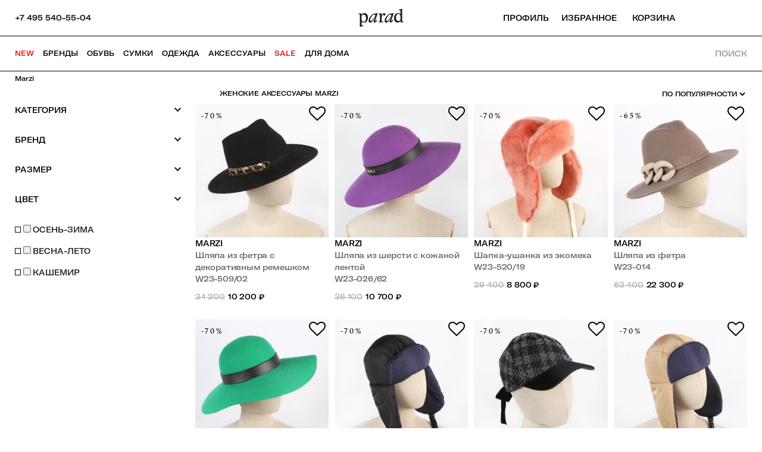

--- FILE ---
content_type: text/html; charset=utf-8
request_url: https://www.parad-shoes.ru/catalog/women/accessories/brand/marzi/
body_size: 74036
content:
<!DOCTYPE html><html lang="ru" prefix="og: http://ogp.me/ns#"><head><link rel="shortcut icon" type="image/x-icon" href="/favicon.ico"/><link rel="apple-touch-icon" sizes="180x180" href="/apple-touch-icon.png"/><link rel="icon" type="image/png" sizes="32x32" href="/favicon-32x32.png"/><link rel="icon" type="image/png" sizes="192x192" href="/android-chrome-192x192.png"/><link rel="icon" type="image/png" sizes="16x16" href="/favicon-16x16.png"/><link rel="icon" type="image/png" sizes="48x48" href="/favicon-48x48.png"/><link rel="icon" type="image/png" sizes="96x96" href="/favicon-96x96.png"/><link rel="manifest" href="/site.webmanifest"/><link rel="mask-icon" href="/safari-pinned-tab.svg" color="#be873d"/><meta name="msapplication-TileColor" content="#ffffff"/><meta name="msapplication-TileImage" content="/mstile-144x144.png"/><meta name="theme-color" content="#ffffff"/><meta name="SKYPE_TOOLBAR" content="SKYPE_TOOLBAR_PARSER_COMPATIBLE"/><meta http-equiv="Content-Type" content="text/html; charset=UTF-8"/><meta name="robots" content=""/><meta name="keywords"/><meta name="description" content="Женские Аксессуары Бренд Marzi  в интернет-магазине Парад.️ Быстрая доставка в Москве и по всей России ✔️ Актуальные тренды 2026. ✔️ Модные люксовые бренды - оригинал!"/><meta name="yandex-verification" content="e05068492adb7a76"/><meta name="viewport" content="width=device-width, initial-scale=1, shrink-to-fit=no"/><title>Женские Аксессуары Бренд Marzi - купить в Москве в интернет-магазине Парад</title><link rel="canonical" href="https://www.parad-shoes.ru/catalog/women/accessories/brand/marzi/"/><meta property="og:locale" content="ru"/><meta property="og:url" content="https://www.parad-shoes.ru/catalog/women/accessories/brand/marzi/"/><meta property="og:title" content="Женские Аксессуары Бренд Marzi - купить в Москве в интернет-магазине Парад"/><meta property="og:type" content="product"/><meta property="og:description" content="Женские Аксессуары Бренд Marzi  в интернет-магазине Парад.️ Быстрая доставка в Москве и по всей России ✔️ Актуальные тренды 2026. ✔️ Модные люксовые бренды - оригинал!"/><meta property="og:image" content="https://api.parad-shoes.ru/images/static/medium2/3364792"/><meta property="og:site_name" content="Интернет-магазин ПАРАД"/><meta property="og:price:amount" content=""/><meta property="og:price:currency" content="RUR"/><meta property="og:availability" content="instock"/><meta name="twitter:card" content="summary"/><meta name="twitter:url" content="https://www.parad-shoes.ru/catalog/women/accessories/brand/marzi/"/><meta name="twitter:title" content="Женские Аксессуары Бренд Marzi - купить в Москве в интернет-магазине Парад"/><meta name="twitter:image" content="https://api.parad-shoes.ru/images/static/medium2/3364792"/><meta name="twitter:description" content="Женские Аксессуары Бренд Marzi  в интернет-магазине Парад.️ Быстрая доставка в Москве и по всей России ✔️ Актуальные тренды 2026. ✔️ Модные люксовые бренды - оригинал!"/><link rel="stylesheet" href="/desktop/font-awesome/css/font-awesome.css"/><link href="/desktop/dist/all.css?1768395128937" type="text/css" rel="stylesheet"/><script>
				(function(m,e,t,r,i,k,a){m[i]=m[i]||function(){(m[i].a=m[i].a||[]).push(arguments)};
   m[i].l=1*new Date();k=e.createElement(t),a=e.getElementsByTagName(t)[0],k.async=1,k.src=r,a.parentNode.insertBefore(k,a)})
   (window, document, "script", "https://mc.yandex.ru/metrika/tag.js", "ym");

   ym(31228881, "init", {
        clickmap:true,
        trackLinks:true,
        accurateTrackBounce:true,
        webvisor:true,
        trackHash:true,
        ecommerce:"dataLayer"
   });
			</script><noscript><div><img src="https://mc.yandex.ru/watch/31228881" style="position:absolute;left:-9999px" alt=""/></div></noscript><script>dataLayer = [];
			</script></head><body data-is_authorized="true"><script type="application/ld+json">[]</script><script type="application/ld+json">{"@context":"http://schema.org","@type":"BreadcrumbList","itemListElement":[{"@type":"ListItem","position":1,"item":{"@id":"https://www.parad-shoes.ru/","name":"\u0413\u043b\u0430\u0432\u043d\u0430\u044f"}},[]]}</script><script type="application/ld+json">{"@context":"http://schema.org","@type":"Organization","name":"Интернет-магазин брендовой одежды и обуви «Парад»","url":"https://www.parad-shoes.ru/","logo":"https://www.parad-shoes.ru/desktop/img/logo_sm.png","telephone":["+74955405504","+78005550474"],"sameAs":["https://www.facebook.com/%D0%9F%D0%90%D0%A0%D0%90D-166520573359939/","https://www.instagram.com/parad_moscow/"],"address":{"@type":"PostalAddress","addressLocality":"","postalCode":"","streetAddress":""},"email":"info@parad-shoes.ru"}</script><header itemscope="" itemType="http://schema.org/WPHeader"><meta itemProp="headline" content="Женские Аксессуары Бренд Marzi - купить в Москве в интернет-магазине Парад"/><meta itemProp="description" content="Женские Аксессуары Бренд Marzi  в интернет-магазине Парад.️ Быстрая доставка в Москве и по всей России ✔️ Актуальные тренды 2026. ✔️ Модные люксовые бренды - оригинал!"/></header><div id="frame"><div class="inner"><div id="header-wrapper"><div id="header" class="section-page"><div class="headericons" style="right:0px"><div class="phone-number-wrapper"><div class="header_phone-number"><div class="header_tel"><a class="call-tel-number" title="Позвонить +7 495 540-55-04" href="tel:+7 495 540-55-04"><span class="tel-number">+7 495 540-55-04</span></a></div></div></div><a id="logo" title="На главную страницу Parad-shoes.ru" href="/"> </a><div class="righticons"><div class="icons"><div class="profile-icons-wrapper"><div class="profile-icons"><div class="cabinetlink"><a class="personal-cabinet-mini" title="Войти" href="/personal/"><div>Профиль</div></a></div></div></div><div class="favorite-wrapper"><div class="mini-cart-container"><div class="mini-cart-header"><span class="mini-cart-title"><div>Избранное</div></span><span class="mini-cart-total-qty"> </span></div></div></div><div class="mini-cart-wrapper"><div class="mini-cart-container"><div class="mini-cart-header"><span class="mini-cart-title"><div>Корзина</div></span><span class="mini-cart-total-qty"> </span></div></div></div></div></div></div><div id="homepage_navigation"><div class="top-menu-wrapper"><ul class="lavaLampBottomStyle" id="nav"><li> </li><li class="top-menu-special"><a class="" href="/new/" data-section-code="">NEW</a></li><li class=""><a class="" href="/brand/" data-section-code="brand" style="color:#000000">Бренды</a><div class="submenu submenu-4-columns"><div class="submenu-filter"><ul><li><a href="/brand/arma/">ARMA</a></li><li><a href="/brand/allude/">Allude</a></li><li><a href="/brand/manzoni-24/">Manzoni 24</a></li><li><a href="/brand/chie-mihara/">Chie Mihara</a></li><li><a href="/brand/fratelli-rossetti/">Fratelli Rossetti</a></li><li><a href="/brand/ballantyne/">Ballantyne</a></li><li><a href="/brand/strategia/">Strategia</a></li><li><a href="/brand/elena-iachi/">Elena Iachi</a></li><li><a href="/brand/falorni/">  Falorni</a></li><li><a href="/brand/lancel/">Lancel </a></li><li><a href="/brand/faliero-sarti/">Faliero Sarti</a></li><li><a href="/brand/pollini/">Pollini</a></li></ul><ul></ul></div><div class="submenu-filter"><ul><li><a href="/brand/mm6-maison-margiela/">MM6 Maison Margiela</a></li><li><a href="/brand/agnelle/">Agnelle</a></li><li><a href="/brand/zadig-voltaire/">Zadig &amp; Voltaire</a></li><li><a href="/brand/mara-bini/">Mara Bini</a></li><li><a href="/brand/mouche/">Mouche</a></li><li><a href="/brand/kennel-schmenger/">Kennel &amp; Schmenger</a></li><li><a href="/brand/doucal-s/">Doucal&#x27;s</a></li><li><a href="/brand/agl/">AGL</a></li><li><a href="/brand/viamailbag/"> ViaMailBag</a></li><li><a href="/brand/edward-achour-paris/">Edward Achour Paris</a></li><li><a href="/brand/casadei/">Casadei</a></li><li><a href="/brand/anthony-peto/">Anthony Peto</a></li></ul><ul><li><a href="/brand/">Все бренды</a></li></ul></div><div class="submenu-filter"><ul><li><div class="menu-list-block"><a href="/zadig-voltaire/"><div class="menu-images-box"><div class="menu-main-photo"><img src="https://api.parad-shoes.ru/images/static/big/3408996" alt=""/></div></div><div class="one-submenu-name"></div></a></div></li></ul><ul><li><a href="/zadig-voltaire/">ZADIG&amp;VOLTAIRE</a></li></ul></div><div class="submenu-filter"><ul><li><div class="menu-list-block"><a href="/brand/allude/"><div class="menu-images-box"><div class="menu-main-photo"><img src="https://api.parad-shoes.ru/images/static/big/3408995" alt=""/></div></div><div class="one-submenu-name"></div></a></div></li></ul><ul><li><a href="/brand/allude/">ALLUDE</a></li></ul></div><div class="clear"></div></div></li><li class=""><a class="" href="/catalog/women/shoes/" data-section-code="shoes" style="color:#000000">Обувь</a><div class="submenu submenu-4-columns"><div class="submenu-filter"><ul><li><a href="/catalog/women/shoes/kazaki/">Казаки</a></li><li><a href="/catalog/women/shoes/krossovki-i-kedy/">Кроссовки и кеды</a></li><li><a href="/catalog/women/shoes/lofery/">Лоферы</a></li><li><a href="/catalog/women/shoes/botinki/">Ботинки</a></li><li><a href="/catalog/women/shoes/polubotinki/">Полуботинки</a></li><li><a href="/catalog/women/shoes/tufli/">Туфли</a></li><li><a href="/catalog/women/shoes/polusapogi/">Полусапоги</a></li><li><a href="/catalog/women/shoes/boots/">Сапоги</a></li><li><a href="/catalog/women/shoes/baletki/">Балетки</a></li><li><a href="/catalog/women/shoes/myuli/">Мюли</a></li><li><a href="/catalog/women/shoes/sandals/">Босоножки</a></li><li><a href="/catalog/women/shoes/slingbeki/">Слингбэки</a></li><li><a href="/catalog/women/shoes/shlepancy/">Шлепанцы, сланцы</a></li><li><a href="/catalog/women/shoes/flip_flops/">Сандалии</a></li></ul><ul><li><a href="/catalog/women/shoes/">Вся обувь</a></li></ul></div><div class="submenu-filter"><ul><li><a href="/catalog/women/shoes/brand/kennel-schmenger/">Kennel &amp; Schmenger</a></li><li><a href="/catalog/women/shoes/brand/alamanni/">Alamanni</a></li><li><a href="/catalog/women/shoes/brand/strategia/">Strategia</a></li><li><a href="/catalog/women/shoes/brand/elena-iachi/">Elena Iachi</a></li><li><a href="/catalog/women/shoes/brand/mm6-maison-margiela/">MM6 Maison Margiela </a></li><li><a href="/catalog/women/shoes/brand/chie-mihara/">Chie Mihara</a></li><li><a href="/catalog/women/shoes/brand/jubile/">Jubile</a></li><li><a href="/catalog/women/shoes/brand/fratelli-rossetti/">Fratelli Rossetti </a></li><li><a href="/catalog/women/shoes/brand/agl/">AGL</a></li><li><a href="/catalog/women/shoes/brand/casadei/">Casadei</a></li><li><a href="/catalog/women/shoes/brand/promenade/">PROMENADE </a></li><li><a href="/catalog/women/shoes/brand/missoni/">Missoni </a></li><li><a href="/catalog/women/shoes/brand/doucal-s/">Doucal&#x27;s</a></li><li><a href="/catalog/women/shoes/brand/mara-bini/">Mara Bini</a></li><li><a href="/catalog/women/shoes/brand/dotz/">DOTZ </a></li><li><a href="/catalog/women/shoes/brand/sergio-rossi/">Sergio Rossi</a></li></ul><ul><li><a href="/brand/">Все бренды</a></li></ul></div><div class="submenu-filter"><ul><li><div class="menu-list-block"><a href="/brand/kennel-schmenger/"><div class="menu-images-box"><div class="menu-main-photo"><img src="https://api.parad-shoes.ru/images/static/big/3403014" alt=""/></div></div><div class="one-submenu-name"></div></a></div></li></ul><ul><li><a href="/brand/kennel-schmenger/">KENNEL&amp;SCHMENGER</a></li></ul></div><div class="submenu-filter"><ul><li><div class="menu-list-block"><a href="/catalog/women/shoes/brand/elena-iachi/?filters%5BBRAND%5D%5B0%5D=strategia"><div class="menu-images-box"><div class="menu-main-photo"><img src="https://api.parad-shoes.ru/images/static/big/3403015" alt=""/></div></div><div class="one-submenu-name"></div></a></div></li></ul><ul><li><a href="/catalog/women/shoes/brand/elena-iachi/?filters%5BBRAND%5D%5B0%5D=strategia">STRATEGIA / ELENA iACHi</a></li></ul></div><div class="clear"></div></div></li><li class=""><a class="" href="/catalog/women/bags/" data-section-code="bags" style="color:#000000">Сумки</a><div class="submenu submenu-4-columns"><div class="submenu-filter"><ul><li><a href="/catalog/women/bags/zhenskie_sumki/">Cумки</a></li><li><a href="/catalog/women/bags/klatchi-vechernie-sumki/">Клатчи и вечерние сумки</a></li><li><a href="/catalog/women/bags/sumki-kross-bodi/">Кросс-боди сумки</a></li><li><a href="/catalog/women/bags/ryukzaki/">Рюкзаки</a></li></ul><ul><li><a href="/catalog/women/bags/">Все сумки</a></li></ul></div><div class="submenu-filter"><ul><li><a href="/catalog/women/bags/brand/falorni/">Falorni</a></li><li><a href="/catalog/women/bags/brand/mm6-maison-margiela/">MM6 Maison Margiela</a></li><li><a href="/catalog/women/bags/brand/ballantyne/">Ballantyne</a></li><li><a href="/catalog/women/bags/brand/lancel/">Lancel</a></li><li><a href="/catalog/women/bags/brand/zadig-voltaire/">Zadig &amp; Voltaire </a></li><li><a href="/catalog/women/bags/brand/casadei/">Casadei </a></li><li><a href="/catalog/women/bags/brand/capaf/">Capaf </a></li><li><a href="/catalog/women/bags/brand/viamailbag/">ViaMailBag </a></li><li><a href="/catalog/women/bags/brand/de-marquet/">De Marquet </a></li><li><a href="/catalog/women/bags/brand/giancarlo-petriglia/">Giancarlo Petriglia</a></li><li><a href="/catalog/women/bags/brand/dragon-diffusion/">Dragon Diffusion </a></li><li><a href="/catalog/women/bags/brand/bally/">Bally</a></li></ul><ul><li><a href="/brand/">Все бренды</a></li></ul></div><div class="submenu-filter"><ul><li><div class="menu-list-block"><a href="/brand/lancel/"><div class="menu-images-box"><div class="menu-main-photo"><img src="https://api.parad-shoes.ru/images/static/big/3403020" alt=""/></div></div><div class="one-submenu-name"></div></a></div></li></ul><ul><li><a href="/brand/lancel/">LANCEL</a></li></ul></div><div class="submenu-filter"><ul><li><div class="menu-list-block"><a href="/brand/falorni/"><div class="menu-images-box"><div class="menu-main-photo"><img src="https://api.parad-shoes.ru/images/static/big/3403021" alt=""/></div></div><div class="one-submenu-name"></div></a></div></li></ul><ul><li><a href="/brand/falorni/">FALORNI</a></li></ul></div><div class="clear"></div></div></li><li class=""><a class="" href="/catalog/women/clothing/" data-section-code="clothing" style="color:#000000">Одежда</a><div class="submenu submenu-4-columns"><div class="submenu-filter"><ul><li><a href="/catalog/women/clothing/palto/">Пальто</a></li><li><a href="/catalog/women/clothing/puhoviki/">Пуховики</a></li><li><a href="/catalog/women/clothing/kurtki/">Куртки</a></li><li><a href="/catalog/women/clothing/dzhempera/">Джемпера</a></li><li><a href="/catalog/women/clothing/kardigany/">Кардиганы</a></li><li><a href="/catalog/women/clothing/bryuki/">Брюки</a></li><li><a href="/catalog/women/clothing/vodolazki/">Водолазки</a></li><li><a href="/catalog/women/clothing/platya/">Платья</a></li><li><a href="/catalog/women/clothing/yubki/">Юбки</a></li><li><a href="/catalog/women/clothing/bluzki/">Блузки</a></li><li><a href="/catalog/women/clothing/futbolki/">Футболки</a></li><li><a href="/catalog/women/clothing/dzhinsy/">Джинсы</a></li></ul><ul><li><a href="/catalog/women/clothing/">Вся одежда</a></li></ul></div><div class="submenu-filter"><ul><li><a href="/catalog/women/clothing/brand/allude/">Allude</a></li><li><a href="/catalog/women/clothing/brand/mouche/">Mouche</a></li><li><a href="/catalog/women/clothing/brand/manzoni-24/">Manzoni 24</a></li><li><a href="/catalog/women/clothing/brand/mm6-maison-margiela/">MM6 Maison Margiela</a></li><li><a href="/catalog/women/clothing/brand/liviana-conti/">Liviana Conti</a></li><li><a href="/catalog/women/clothing/brand/addicted-to/?sort=ROOT_SECTION_CODE">Addicted To </a></li><li><a href="/catalog/women/clothing/brand/seven-lab/">SEVEN LAB </a></li><li><a href="/catalog/women/clothing/brand/edward-achour-paris/">Edward Achour Paris</a></li><li><a href="/catalog/women/clothing/brand/zadig-voltaire/">Zadig &amp; Voltaire </a></li><li><a href="/catalog/women/clothing/brand/maison-common/">Maison Common </a></li><li><a href="/catalog/women/clothing/brand/alessandro-enriquez/">Alessandro Enriquez </a></li><li><a href="/catalog/women/clothing/brand/ballantyne/">Ballantyne</a></li><li><a href="/catalog/women/clothing/brand/arma/">Arma</a></li><li><a href="/catalog/women/clothing/brand/nude/">Nude</a></li></ul><ul><li><a href="/brand/">Все бренды</a></li></ul></div><div class="submenu-filter"><ul><li><div class="menu-list-block"><a href="/brand/manzoni-24/"><div class="menu-images-box"><div class="menu-main-photo"><img src="https://api.parad-shoes.ru/images/static/big/3408997" alt=""/></div></div><div class="one-submenu-name"></div></a></div></li></ul><ul><li><a href="/brand/manzoni-24/">MANZONI24</a></li></ul></div><div class="submenu-filter"><ul><li><div class="menu-list-block"><a href="/brand/nude/"><div class="menu-images-box"><div class="menu-main-photo"><img src="https://api.parad-shoes.ru/images/static/big/3408998" alt=""/></div></div><div class="one-submenu-name"></div></a></div></li></ul><ul><li><a href="/brand/nude/">NUDE</a></li></ul></div><div class="clear"></div></div></li><li class=""><a class="" href="/catalog/women/accessories/" data-section-code="accessories" style="color:#000000">Аксессуары</a><div class="submenu submenu-4-columns"><div class="submenu-filter"><ul><li><a href="/catalog/women/accessories/gloves/">Перчатки</a></li><li><a href="/catalog/women/accessories/sergi/">Серьги</a></li><li><a href="/catalog/women/accessories/kole/?filters%5BGROUP_SECTION_CODE%5D%5B0%5D=ozherelya&amp;sort=ROOT_SECTION_CODE">Ожерелья, колье</a></li><li><a href="/catalog/women/accessories/ochki_solntsezashchitnye/">Солнцезащитные очки</a></li><li><a href="/catalog/women/accessories/belts/">Ремни</a></li><li><a href="/catalog/women/accessories/hats/?filters%5BSECTION_CODE%5D%5B0%5D=beysbolki&amp;sort=ROOT_SECTION_CODE">Бейсболки</a></li><li><a href="/catalog/women/accessories/shlyapy/">Шляпы</a></li><li><a href="/catalog/women/accessories/broshi/">Броши</a></li><li><a href="/catalog/women/accessories/braslety/">Браслеты</a></li></ul><ul><li><a href="/catalog/women/accessories/">Все аксессуары</a></li></ul></div><div class="submenu-filter"><ul><li><a href="/catalog/women/accessories/brand/anthony-peto/">Anthony Peto </a></li><li><a href="/catalog/women/accessories/brand/la-family/">La Family</a></li><li><a href="/catalog/women/accessories/brand/mia-hat-accessory/">Mia Hat &amp; Accessory </a></li><li><a href="/catalog/women/accessories/brand/francesca-bianchi/">Francesca Bianchi </a></li><li><a href="/catalog/women/accessories/brand/for-art-s-sake/">For Art&#x27;s Sake</a></li><li><a href="/catalog/women/accessories/belts/brand/ballantyne/">Ballantyne</a></li><li><a href="/catalog/women/accessories/brand/lancel/">Lancel</a></li><li><a href="/catalog/women/accessories/brand/mm6-maison-margiela/">MM6 Maison Margiela </a></li><li><a href="/catalog/women/accessories/brand/agnelle/">Agnelle</a></li><li><a href="/catalog/women/accessories/brand/allude/">Allude</a></li></ul><ul><li><a href="/brand/">Все бренды</a></li></ul></div><div class="submenu-filter"><ul><li><div class="menu-list-block"><a href="/brand/l-apero/"><div class="menu-images-box"><div class="menu-main-photo"><img src="https://api.parad-shoes.ru/images/static/big/3409000" alt=""/></div></div><div class="one-submenu-name"></div></a></div></li></ul><ul><li><a href="/brand/l-apero/">L&#x27;APERO</a></li></ul></div><div class="submenu-filter"><ul><li><div class="menu-list-block"><a href="/brand/la-family/"><div class="menu-images-box"><div class="menu-main-photo"><img src="https://api.parad-shoes.ru/images/static/big/3409231" alt=""/></div></div><div class="one-submenu-name"></div></a></div></li></ul><ul><li><a href="/brand/la-family/">LA FAMILY</a></li></ul></div><div class="clear"></div></div></li><li class=""><a class="" href="/sale/" data-section-code="podarki" style="color:#ff0303">SALE</a></li><li class=""><a class="" href="/catalog/home/" data-section-code="home" style="color:#000000">ДЛЯ ДОМА</a></li></ul></div><div class="search-icons-wrapper"><div class="search-icons"><div class="search-ico-text">Поиск</div></div></div></div></div></div><div id="main" class="section-page"><div><div class="main-catalog-wrapper"><img src="/desktop/images/parad.png" style="margin:130px auto;width:150px;display:block"/><div><div class="pagination fix"><div class="breadcrumbs-list"><div class="breadcrumbs-block"><div><a class="filter-item-selected">Marzi</a></div></div><div class="col-right catalog-title-block" style="text-align:unset;width:unset"><h1 class="catalog-section-header">Женские Аксессуары  Marzi</h1><div class="col-right sorts"><select class="sorts-select"><option disabled="" hidden="" value="{&quot;sortdata&quot;:&quot;&quot;,&quot;orderdata&quot;:&quot;asc&quot;}">Сортировать</option><option selected="" value="{&quot;sortdata&quot;:&quot;ROOT_SECTION_CODE&quot;,&quot;orderdata&quot;:&quot;asc&quot;}">По популярности</option><option value="{&quot;sortdata&quot;:&quot;FINAL_PRICE&quot;,&quot;orderdata&quot;:&quot;desc&quot;}">По убыванию цены</option><option value="{&quot;sortdata&quot;:&quot;FINAL_PRICE&quot;,&quot;orderdata&quot;:&quot;asc&quot;}">По возрастанию цены</option></select></div></div><div class="clear"></div></div></div><div class="box_sidedar_content catalog-fix"><div class="main_catalog"><div id="main_catalog_filters"><div id="sidebar_new"><form name="filter_form" method="get"><div id="filter_frame" itemscope="" itemType="http://schema.org/SiteNavigationElement"><div class="topfilters"><div class="filter filter-close"><div class="filter-head-content"><a class="filter-head"><span class="show"></span>Категория</a><div class="clear"></div></div><div class="filter-content hidden"><ul><li class="filter-li-unchecked"><label class="filter-unchecked"><input type="checkbox" name="filters[SECTION_CODE][]" value="beysbolki"/><span>Бейсболки</span><a class="filter-link" target="_self" rel="noreferrer noopener" href="/catalog/women/accessories/brand/marzi/filter/section_code/beysbolki/" title="beysbolki" itemProp="url"> </a></label></li><li class="filter-li-unchecked"><label class="filter-unchecked"><input type="checkbox" name="filters[SECTION_CODE][]" value="hats"/><span>Головные уборы</span><a class="filter-link" target="_self" rel="noreferrer noopener" href="/catalog/women/accessories/brand/marzi/filter/section_code/hats/" title="hats" itemProp="url"> </a></label></li><li class="filter-li-unchecked"><label class="filter-unchecked"><input type="checkbox" name="filters[SECTION_CODE][]" value="kepi"/><span>Кепи</span><a class="filter-link" target="_self" rel="noreferrer noopener" href="/catalog/women/accessories/brand/marzi/filter/section_code/kepi/" title="kepi" itemProp="url"> </a></label></li><li class="filter-li-unchecked"><label class="filter-unchecked"><input type="checkbox" name="filters[SECTION_CODE][]" value="obodki"/><span>Ободки</span><a class="filter-link" target="_self" rel="noreferrer noopener" href="/catalog/women/accessories/brand/marzi/filter/section_code/obodki/" title="obodki" itemProp="url"> </a></label></li><li class="filter-li-unchecked"><label class="filter-unchecked"><input type="checkbox" name="filters[SECTION_CODE][]" value="panamy"/><span>Панамы</span><a class="filter-link" target="_self" rel="noreferrer noopener" href="/catalog/women/accessories/brand/marzi/filter/section_code/panamy/" title="panamy" itemProp="url"> </a></label></li><li class="filter-li-unchecked"><label class="filter-unchecked"><input type="checkbox" name="filters[SECTION_CODE][]" value="shapki"/><span>Шапки</span><a class="filter-link" target="_self" rel="noreferrer noopener" href="/catalog/women/accessories/brand/marzi/filter/section_code/shapki/" title="shapki" itemProp="url"> </a></label></li><li class="filter-li-unchecked"><label class="filter-unchecked"><input type="checkbox" name="filters[SECTION_CODE][]" value="shlyapy"/><span>Шляпы</span><a class="filter-link" target="_self" rel="noreferrer noopener" href="/catalog/women/accessories/brand/marzi/filter/section_code/shlyapy/" title="shlyapy" itemProp="url"> </a></label></li><li class="disabled filter-li-unchecked"><label class="disabled filter-unchecked"><input type="checkbox" name="filters[SECTION_CODE][]" value="berety" disabled=""/><span>Береты</span><span class="filter-link"> </span></label></li><li class="disabled filter-li-unchecked"><label class="disabled filter-unchecked"><input type="checkbox" name="filters[SECTION_CODE][]" value="bodicheyny" disabled=""/><span>Бодичейны</span><span class="filter-link"> </span></label></li><li class="disabled filter-li-unchecked"><label class="disabled filter-unchecked"><input type="checkbox" name="filters[SECTION_CODE][]" value="braslety" disabled=""/><span>Браслеты</span><span class="filter-link"> </span></label></li><li class="disabled filter-li-unchecked"><label class="disabled filter-unchecked"><input type="checkbox" name="filters[SECTION_CODE][]" value="breloki" disabled=""/><span>Брелоки</span><span class="filter-link"> </span></label></li><li class="disabled filter-li-unchecked"><label class="disabled filter-unchecked"><input type="checkbox" name="filters[SECTION_CODE][]" value="broshi" disabled=""/><span>Броши</span><span class="filter-link"> </span></label></li><li class="disabled filter-li-unchecked"><label class="disabled filter-unchecked"><input type="checkbox" name="filters[SECTION_CODE][]" value="busy" disabled=""/><span>Бусы</span><span class="filter-link"> </span></label></li><li class="disabled filter-li-unchecked"><label class="disabled filter-unchecked"><input type="checkbox" name="filters[SECTION_CODE][]" value="varezhki" disabled=""/><span>Варежки</span><span class="filter-link"> </span></label></li><li class="disabled filter-li-unchecked"><label class="disabled filter-unchecked"><input type="checkbox" name="filters[SECTION_CODE][]" value="vorotniki" disabled=""/><span>Воротники</span><span class="filter-link"> </span></label></li><li class="disabled filter-li-unchecked"><label class="disabled filter-unchecked"><input type="checkbox" name="filters[SECTION_CODE][]" value="kepki" disabled=""/><span>Гребешки для кашемира</span><span class="filter-link"> </span></label></li><li class="disabled filter-li-unchecked"><label class="disabled filter-unchecked"><input type="checkbox" name="filters[SECTION_CODE][]" value="zhabo" disabled=""/><span>Жабо</span><span class="filter-link"> </span></label></li><li class="disabled filter-li-unchecked"><label class="disabled filter-unchecked"><input type="checkbox" name="filters[SECTION_CODE][]" value="zakolki" disabled=""/><span>Заколки</span><span class="filter-link"> </span></label></li><li class="disabled filter-li-unchecked"><label class="disabled filter-unchecked"><input type="checkbox" name="filters[SECTION_CODE][]" value="kapory" disabled=""/><span>капоры</span><span class="filter-link"> </span></label></li><li class="disabled filter-li-unchecked"><label class="disabled filter-unchecked"><input type="checkbox" name="filters[SECTION_CODE][]" value="klipsy" disabled=""/><span>Клипсы</span><span class="filter-link"> </span></label></li><li class="disabled filter-li-unchecked"><label class="disabled filter-unchecked"><input type="checkbox" name="filters[SECTION_CODE][]" value="kozyrki" disabled=""/><span>Козырьки</span><span class="filter-link"> </span></label></li><li class="disabled filter-li-unchecked"><label class="disabled filter-unchecked"><input type="checkbox" name="filters[SECTION_CODE][]" value="kole" disabled=""/><span>Колье</span><span class="filter-link"> </span></label></li><li class="disabled filter-li-unchecked"><label class="disabled filter-unchecked"><input type="checkbox" name="filters[SECTION_CODE][]" value="kolca" disabled=""/><span>Кольца</span><span class="filter-link"> </span></label></li><li class="disabled filter-li-unchecked"><label class="disabled filter-unchecked"><input type="checkbox" name="filters[SECTION_CODE][]" value="mitenki" disabled=""/><span>Митенки</span><span class="filter-link"> </span></label></li><li class="disabled filter-li-unchecked"><label class="disabled filter-unchecked"><input type="checkbox" name="filters[SECTION_CODE][]" value="ozherelya" disabled=""/><span>Ожерелья</span><span class="filter-link"> </span></label></li><li class="disabled filter-li-unchecked"><label class="disabled filter-unchecked"><input type="checkbox" name="filters[SECTION_CODE][]" value="ochki_solntsezashchitnye" disabled=""/><span>Очки солнцезащитные</span><span class="filter-link"> </span></label></li><li class="disabled filter-li-unchecked"><label class="disabled filter-unchecked"><input type="checkbox" name="filters[SECTION_CODE][]" value="palantiny" disabled=""/><span>Палантины</span><span class="filter-link"> </span></label></li><li class="disabled filter-li-unchecked"><label class="disabled filter-unchecked"><input type="checkbox" name="filters[SECTION_CODE][]" value="gloves" disabled=""/><span>Перчатки</span><span class="filter-link"> </span></label></li><li class="disabled filter-li-unchecked"><label class="disabled filter-unchecked"><input type="checkbox" name="filters[SECTION_CODE][]" value="platki" disabled=""/><span>Платки</span><span class="filter-link"> </span></label></li><li class="disabled filter-li-unchecked"><label class="disabled filter-unchecked"><input type="checkbox" name="filters[SECTION_CODE][]" value="povyazki" disabled=""/><span>Повязки</span><span class="filter-link"> </span></label></li><li class="disabled filter-li-unchecked"><label class="disabled filter-unchecked"><input type="checkbox" name="filters[SECTION_CODE][]" value="podveski" disabled=""/><span>Подвески</span><span class="filter-link"> </span></label></li><li class="disabled filter-li-unchecked"><label class="disabled filter-unchecked"><input type="checkbox" name="filters[SECTION_CODE][]" value="poyasa" disabled=""/><span>Пояса</span><span class="filter-link"> </span></label></li><li class="disabled filter-li-unchecked"><label class="disabled filter-unchecked"><input type="checkbox" name="filters[SECTION_CODE][]" value="rezinki" disabled=""/><span>Резинки</span><span class="filter-link"> </span></label></li><li class="disabled filter-li-unchecked"><label class="disabled filter-unchecked"><input type="checkbox" name="filters[SECTION_CODE][]" value="belts" disabled=""/><span>Ремни</span><span class="filter-link"> </span></label></li><li class="disabled filter-li-unchecked"><label class="disabled filter-unchecked"><input type="checkbox" name="filters[SECTION_CODE][]" value="sergi" disabled=""/><span>Серьги</span><span class="filter-link"> </span></label></li><li class="disabled filter-li-unchecked"><label class="disabled filter-unchecked"><input type="checkbox" name="filters[SECTION_CODE][]" value="sredstva_dlya_uhoda" disabled=""/><span>Средства для ухода</span><span class="filter-link"> </span></label></li><li class="disabled filter-li-unchecked"><label class="disabled filter-unchecked"><input type="checkbox" name="filters[SECTION_CODE][]" value="tyurbany" disabled=""/><span>Тюрбаны</span><span class="filter-link"> </span></label></li><li class="disabled filter-li-unchecked"><label class="disabled filter-unchecked"><input type="checkbox" name="filters[SECTION_CODE][]" value="jewelry" disabled=""/><span>Украшения</span><span class="filter-link"> </span></label></li><li class="disabled filter-li-unchecked"><label class="disabled filter-unchecked"><input type="checkbox" name="filters[SECTION_CODE][]" value="cepochki" disabled=""/><span>Цепочки</span><span class="filter-link"> </span></label></li><li class="disabled filter-li-unchecked"><label class="disabled filter-unchecked"><input type="checkbox" name="filters[SECTION_CODE][]" value="chokery" disabled=""/><span>Чокеры</span><span class="filter-link"> </span></label></li><li class="disabled filter-li-unchecked"><label class="disabled filter-unchecked"><input type="checkbox" name="filters[SECTION_CODE][]" value="sharfy" disabled=""/><span>Шарфы</span><span class="filter-link"> </span></label></li></ul></div><div class="clear"></div></div></div><div class="topfilters filtersbrandname"><div class="filter filter-close"><div class="filter-head-content"><a class="filter-head"><span class="show"></span>Бренд</a><div class="clear"></div></div><div class="filter-content hidden"><ul><li class="filter-li-unchecked"><label class="filter-unchecked"><input type="checkbox" name="filters[BRAND][]" value="12pm"/><span>12PM</span><a class="filter-link" target="_self" rel="noreferrer noopener" href="/catalog/women/accessories/brand/12pm/" title="12pm" itemProp="url"> </a></label></li><li class="filter-li-unchecked"><label class="filter-unchecked"><input type="checkbox" name="filters[BRAND][]" value="agnelle"/><span>Agnelle</span><a class="filter-link" target="_self" rel="noreferrer noopener" href="/catalog/women/accessories/brand/agnelle/" title="agnelle" itemProp="url"> </a></label></li><li class="filter-li-unchecked"><label class="filter-unchecked"><input type="checkbox" name="filters[BRAND][]" value="allude"/><span>Allude</span><a class="filter-link" target="_self" rel="noreferrer noopener" href="/catalog/women/accessories/brand/allude/" title="allude" itemProp="url"> </a></label></li><li class="filter-li-unchecked"><label class="filter-unchecked"><input type="checkbox" name="filters[BRAND][]" value="alrawash"/><span>ALRAWASH</span><a class="filter-link" target="_self" rel="noreferrer noopener" href="/catalog/women/accessories/brand/alrawash/" title="alrawash" itemProp="url"> </a></label></li><li class="filter-li-unchecked"><label class="filter-unchecked"><input type="checkbox" name="filters[BRAND][]" value="amur-by-marushik"/><span>Amur by Marushik</span><a class="filter-link" target="_self" rel="noreferrer noopener" href="/catalog/women/accessories/brand/amur-by-marushik/" title="amur-by-marushik" itemProp="url"> </a></label></li><li class="filter-li-unchecked"><label class="filter-unchecked"><input type="checkbox" name="filters[BRAND][]" value="anthony-peto"/><span>Anthony Peto</span><a class="filter-link" target="_self" rel="noreferrer noopener" href="/catalog/women/accessories/brand/anthony-peto/" title="anthony-peto" itemProp="url"> </a></label></li><li class="filter-li-unchecked"><label class="filter-unchecked"><input type="checkbox" name="filters[BRAND][]" value="ballantyne"/><span>Ballantyne</span><a class="filter-link" target="_self" rel="noreferrer noopener" href="/catalog/women/accessories/brand/ballantyne/" title="ballantyne" itemProp="url"> </a></label></li><li class="filter-li-unchecked"><label class="filter-unchecked"><input type="checkbox" name="filters[BRAND][]" value="bally"/><span>Bally</span><a class="filter-link" target="_self" rel="noreferrer noopener" href="/catalog/women/accessories/brand/bally/" title="bally" itemProp="url"> </a></label></li><li class="filter-li-unchecked"><label class="filter-unchecked"><input type="checkbox" name="filters[BRAND][]" value="ca4la"/><span>Ca4la</span><a class="filter-link" target="_self" rel="noreferrer noopener" href="/catalog/women/accessories/brand/ca4la/" title="ca4la" itemProp="url"> </a></label></li><li class="filter-li-unchecked"><label class="filter-unchecked"><input type="checkbox" name="filters[BRAND][]" value="canoe"/><span>Canoe</span><a class="filter-link" target="_self" rel="noreferrer noopener" href="/catalog/women/accessories/brand/canoe/" title="canoe" itemProp="url"> </a></label></li><li class="filter-li-unchecked"><label class="filter-unchecked"><input type="checkbox" name="filters[BRAND][]" value="casadei"/><span>Casadei</span><a class="filter-link" target="_self" rel="noreferrer noopener" href="/catalog/women/accessories/brand/casadei/" title="casadei" itemProp="url"> </a></label></li><li class="filter-li-unchecked"><label class="filter-unchecked"><input type="checkbox" name="filters[BRAND][]" value="caviar-jewellery"/><span>Caviar Jewellery</span><a class="filter-link" target="_self" rel="noreferrer noopener" href="/catalog/women/accessories/brand/caviar-jewellery/" title="caviar-jewellery" itemProp="url"> </a></label></li><li class="filter-li-unchecked"><label class="filter-unchecked"><input type="checkbox" name="filters[BRAND][]" value="collonil"/><span>Collonil</span><a class="filter-link" target="_self" rel="noreferrer noopener" href="/catalog/women/accessories/brand/collonil/" title="collonil" itemProp="url"> </a></label></li><li class="filter-li-unchecked"><label class="filter-unchecked"><input type="checkbox" name="filters[BRAND][]" value="creation-pole"/><span>Creation Pole</span><a class="filter-link" target="_self" rel="noreferrer noopener" href="/catalog/women/accessories/brand/creation-pole/" title="creation-pole" itemProp="url"> </a></label></li><li class="filter-li-unchecked"><label class="filter-unchecked"><input type="checkbox" name="filters[BRAND][]" value="edward-achour-paris"/><span>Edward Achour Paris</span><a class="filter-link" target="_self" rel="noreferrer noopener" href="/catalog/women/accessories/brand/edward-achour-paris/" title="edward-achour-paris" itemProp="url"> </a></label></li><li class="filter-li-unchecked"><label class="filter-unchecked"><input type="checkbox" name="filters[BRAND][]" value="eric-javits"/><span>Eric Javits</span><a class="filter-link" target="_self" rel="noreferrer noopener" href="/catalog/women/accessories/brand/eric-javits/" title="eric-javits" itemProp="url"> </a></label></li><li class="filter-li-unchecked"><label class="filter-unchecked"><input type="checkbox" name="filters[BRAND][]" value="eugenia-kim"/><span>Eugenia Kim</span><a class="filter-link" target="_self" rel="noreferrer noopener" href="/catalog/women/accessories/brand/eugenia-kim/" title="eugenia-kim" itemProp="url"> </a></label></li><li class="filter-li-unchecked"><label class="filter-unchecked"><input type="checkbox" name="filters[BRAND][]" value="faliero-sarti"/><span>Faliero Sarti</span><a class="filter-link" target="_self" rel="noreferrer noopener" href="/catalog/women/accessories/brand/faliero-sarti/" title="faliero-sarti" itemProp="url"> </a></label></li><li class="filter-li-unchecked"><label class="filter-unchecked"><input type="checkbox" name="filters[BRAND][]" value="fissore"/><span>FISSORE</span><a class="filter-link" target="_self" rel="noreferrer noopener" href="/catalog/women/accessories/brand/fissore/" title="fissore" itemProp="url"> </a></label></li><li class="filter-li-unchecked"><label class="filter-unchecked"><input type="checkbox" name="filters[BRAND][]" value="for-art-s-sake"/><span>For Art&#x27;s Sake</span><a class="filter-link" target="_self" rel="noreferrer noopener" href="/catalog/women/accessories/brand/for-art-s-sake/" title="for-art-s-sake" itemProp="url"> </a></label></li><li class="filter-li-unchecked"><label class="filter-unchecked"><input type="checkbox" name="filters[BRAND][]" value="francesca-bianchi"/><span>Francesca Bianchi</span><a class="filter-link" target="_self" rel="noreferrer noopener" href="/catalog/women/accessories/brand/francesca-bianchi/" title="francesca-bianchi" itemProp="url"> </a></label></li><li class="filter-li-unchecked"><label class="filter-unchecked"><input type="checkbox" name="filters[BRAND][]" value="gedebe"/><span>GEDEBE</span><a class="filter-link" target="_self" rel="noreferrer noopener" href="/catalog/women/accessories/brand/gedebe/" title="gedebe" itemProp="url"> </a></label></li><li class="filter-li-unchecked"><label class="filter-unchecked"><input type="checkbox" name="filters[BRAND][]" value="hurray"/><span>Hurray</span><a class="filter-link" target="_self" rel="noreferrer noopener" href="/catalog/women/accessories/brand/hurray/" title="hurray" itemProp="url"> </a></label></li><li class="filter-li-unchecked"><label class="filter-unchecked"><input type="checkbox" name="filters[BRAND][]" value="itume"/><span>ITUME</span><a class="filter-link" target="_self" rel="noreferrer noopener" href="/catalog/women/accessories/brand/itume/" title="itume" itemProp="url"> </a></label></li><li class="filter-li-unchecked"><label class="filter-unchecked"><input type="checkbox" name="filters[BRAND][]" value="jennifer-ouellette"/><span>Jennifer Ouellette</span><a class="filter-link" target="_self" rel="noreferrer noopener" href="/catalog/women/accessories/brand/jennifer-ouellette/" title="jennifer-ouellette" itemProp="url"> </a></label></li><li class="filter-li-unchecked"><label class="filter-unchecked"><input type="checkbox" name="filters[BRAND][]" value="jj"/><span>JJ</span><a class="filter-link" target="_self" rel="noreferrer noopener" href="/catalog/women/accessories/brand/jj/" title="jj" itemProp="url"> </a></label></li><li class="filter-li-unchecked"><label class="filter-unchecked"><input type="checkbox" name="filters[BRAND][]" value="katerina-psoma"/><span>Katerina Psoma</span><a class="filter-link" target="_self" rel="noreferrer noopener" href="/catalog/women/accessories/brand/katerina-psoma/" title="katerina-psoma" itemProp="url"> </a></label></li><li class="filter-li-unchecked"><label class="filter-unchecked"><input type="checkbox" name="filters[BRAND][]" value="km-piumini"/><span>KM PIUMINI</span><a class="filter-link" target="_self" rel="noreferrer noopener" href="/catalog/women/accessories/brand/km-piumini/" title="km-piumini" itemProp="url"> </a></label></li><li class="filter-li-unchecked"><label class="filter-unchecked"><input type="checkbox" name="filters[BRAND][]" value="l-apero"/><span>L&#x27;Apero</span><a class="filter-link" target="_self" rel="noreferrer noopener" href="/catalog/women/accessories/brand/l-apero/" title="l-apero" itemProp="url"> </a></label></li><li class="filter-li-unchecked"><label class="filter-unchecked"><input type="checkbox" name="filters[BRAND][]" value="la-family"/><span>LA FAMILY</span><a class="filter-link" target="_self" rel="noreferrer noopener" href="/catalog/women/accessories/brand/la-family/" title="la-family" itemProp="url"> </a></label></li><li class="filter-li-unchecked"><label class="filter-unchecked"><input type="checkbox" name="filters[BRAND][]" value="laiteworks"/><span>LAITEworks</span><a class="filter-link" target="_self" rel="noreferrer noopener" href="/catalog/women/accessories/brand/laiteworks/" title="laiteworks" itemProp="url"> </a></label></li><li class="filter-li-unchecked"><label class="filter-unchecked"><input type="checkbox" name="filters[BRAND][]" value="lancel"/><span>Lancel</span><a class="filter-link" target="_self" rel="noreferrer noopener" href="/catalog/women/accessories/brand/lancel/" title="lancel" itemProp="url"> </a></label></li><li class="filter-li-unchecked"><label class="filter-unchecked"><input type="checkbox" name="filters[BRAND][]" value="liviana-conti"/><span>LIVIANA CONTI</span><a class="filter-link" target="_self" rel="noreferrer noopener" href="/catalog/women/accessories/brand/liviana-conti/" title="liviana-conti" itemProp="url"> </a></label></li><li class="filter-li-unchecked"><label class="filter-unchecked"><input type="checkbox" name="filters[BRAND][]" value="manokhi"/><span>MANOKHI</span><a class="filter-link" target="_self" rel="noreferrer noopener" href="/catalog/women/accessories/brand/manokhi/" title="manokhi" itemProp="url"> </a></label></li><li class="filter-li-unchecked"><label class="filter-unchecked"><input type="checkbox" name="filters[BRAND][]" value="manzoni-24"/><span>Manzoni 24</span><a class="filter-link" target="_self" rel="noreferrer noopener" href="/catalog/women/accessories/brand/manzoni-24/" title="manzoni-24" itemProp="url"> </a></label></li><li class="filter-li-checked"><label class="filter-checked"><input type="checkbox" name="filters[BRAND][]" value="marzi" checked=""/><span>Marzi</span><a class="filter-link" target="_self" rel="noreferrer noopener" href="/catalog/women/accessories/brand/marzi/" title="marzi" itemProp="url"> </a></label></li><li class="filter-li-unchecked"><label class="filter-unchecked"><input type="checkbox" name="filters[BRAND][]" value="mia-hat-accessory"/><span>Mia Hat &amp; Accessory</span><a class="filter-link" target="_self" rel="noreferrer noopener" href="/catalog/women/accessories/brand/mia-hat-accessory/" title="mia-hat-accessory" itemProp="url"> </a></label></li><li class="filter-li-unchecked"><label class="filter-unchecked"><input type="checkbox" name="filters[BRAND][]" value="mm6-maison-margiela"/><span>MM6 Maison Margiela</span><a class="filter-link" target="_self" rel="noreferrer noopener" href="/catalog/women/accessories/brand/mm6-maison-margiela/" title="mm6-maison-margiela" itemProp="url"> </a></label></li><li class="filter-li-unchecked"><label class="filter-unchecked"><input type="checkbox" name="filters[BRAND][]" value="monies"/><span>Monies</span><a class="filter-link" target="_self" rel="noreferrer noopener" href="/catalog/women/accessories/brand/monies/" title="monies" itemProp="url"> </a></label></li><li class="filter-li-unchecked"><label class="filter-unchecked"><input type="checkbox" name="filters[BRAND][]" value="monika-sarti"/><span>monika.sarti</span><a class="filter-link" target="_self" rel="noreferrer noopener" href="/catalog/women/accessories/brand/monika-sarti/" title="monika-sarti" itemProp="url"> </a></label></li><li class="filter-li-unchecked"><label class="filter-unchecked"><input type="checkbox" name="filters[BRAND][]" value="muhlbauer"/><span>MUHLBAUER</span><a class="filter-link" target="_self" rel="noreferrer noopener" href="/catalog/women/accessories/brand/muhlbauer/" title="muhlbauer" itemProp="url"> </a></label></li><li class="filter-li-unchecked"><label class="filter-unchecked"><input type="checkbox" name="filters[BRAND][]" value="nectar-nectar"/><span>Nectar Nectar</span><a class="filter-link" target="_self" rel="noreferrer noopener" href="/catalog/women/accessories/brand/nectar-nectar/" title="nectar-nectar" itemProp="url"> </a></label></li><li class="filter-li-unchecked"><label class="filter-unchecked"><input type="checkbox" name="filters[BRAND][]" value="nude"/><span>Nude</span><a class="filter-link" target="_self" rel="noreferrer noopener" href="/catalog/women/accessories/brand/nude/" title="nude" itemProp="url"> </a></label></li><li class="filter-li-unchecked"><label class="filter-unchecked"><input type="checkbox" name="filters[BRAND][]" value="panfil"/><span>PANFIL</span><a class="filter-link" target="_self" rel="noreferrer noopener" href="/catalog/women/accessories/brand/panfil/" title="panfil" itemProp="url"> </a></label></li><li class="filter-li-unchecked"><label class="filter-unchecked"><input type="checkbox" name="filters[BRAND][]" value="paul-seville"/><span>Paul Seville</span><a class="filter-link" target="_self" rel="noreferrer noopener" href="/catalog/women/accessories/brand/paul-seville/" title="paul-seville" itemProp="url"> </a></label></li><li class="filter-li-unchecked"><label class="filter-unchecked"><input type="checkbox" name="filters[BRAND][]" value="pcnq"/><span>PCNQ</span><a class="filter-link" target="_self" rel="noreferrer noopener" href="/catalog/women/accessories/brand/pcnq/" title="pcnq" itemProp="url"> </a></label></li><li class="filter-li-unchecked"><label class="filter-unchecked"><input type="checkbox" name="filters[BRAND][]" value="pigchickencow"/><span>PIGCHICKENCOW</span><a class="filter-link" target="_self" rel="noreferrer noopener" href="/catalog/women/accessories/brand/pigchickencow/" title="pigchickencow" itemProp="url"> </a></label></li><li class="filter-li-unchecked"><label class="filter-unchecked"><input type="checkbox" name="filters[BRAND][]" value="rada"/><span>Rada</span><a class="filter-link" target="_self" rel="noreferrer noopener" href="/catalog/women/accessories/brand/rada/" title="rada" itemProp="url"> </a></label></li><li class="filter-li-unchecked"><label class="filter-unchecked"><input type="checkbox" name="filters[BRAND][]" value="tegin"/><span>Tegin</span><a class="filter-link" target="_self" rel="noreferrer noopener" href="/catalog/women/accessories/brand/tegin/" title="tegin" itemProp="url"> </a></label></li><li class="filter-li-unchecked"><label class="filter-unchecked"><input type="checkbox" name="filters[BRAND][]" value="van-palma"/><span>Van Palma</span><a class="filter-link" target="_self" rel="noreferrer noopener" href="/catalog/women/accessories/brand/van-palma/" title="van-palma" itemProp="url"> </a></label></li><li class="filter-li-unchecked"><label class="filter-unchecked"><input type="checkbox" name="filters[BRAND][]" value="vea-la-vie"/><span>VEA LA VIE</span><a class="filter-link" target="_self" rel="noreferrer noopener" href="/catalog/women/accessories/brand/vea-la-vie/" title="vea-la-vie" itemProp="url"> </a></label></li><li class="filter-li-unchecked"><label class="filter-unchecked"><input type="checkbox" name="filters[BRAND][]" value="viamailbag"/><span>ViaMailBag</span><a class="filter-link" target="_self" rel="noreferrer noopener" href="/catalog/women/accessories/brand/viamailbag/" title="viamailbag" itemProp="url"> </a></label></li><li class="filter-li-unchecked"><label class="filter-unchecked"><input type="checkbox" name="filters[BRAND][]" value="vien"/><span>VIEN</span><a class="filter-link" target="_self" rel="noreferrer noopener" href="/catalog/women/accessories/brand/vien/" title="vien" itemProp="url"> </a></label></li><li class="filter-li-unchecked"><label class="filter-unchecked"><input type="checkbox" name="filters[BRAND][]" value="vintage-bijoux"/><span>VINTAGE BIJOUX</span><a class="filter-link" target="_self" rel="noreferrer noopener" href="/catalog/women/accessories/brand/vintage-bijoux/" title="vintage-bijoux" itemProp="url"> </a></label></li><li class="filter-li-unchecked"><label class="filter-unchecked"><input type="checkbox" name="filters[BRAND][]" value="warm-me"/><span>Warm Me</span><a class="filter-link" target="_self" rel="noreferrer noopener" href="/catalog/women/accessories/brand/warm-me/" title="warm-me" itemProp="url"> </a></label></li><li class="filter-li-unchecked"><label class="filter-unchecked"><input type="checkbox" name="filters[BRAND][]" value="william-sharp"/><span>William Sharp</span><a class="filter-link" target="_self" rel="noreferrer noopener" href="/catalog/women/accessories/brand/william-sharp/" title="william-sharp" itemProp="url"> </a></label></li><li class="filter-li-unchecked"><label class="filter-unchecked"><input type="checkbox" name="filters[BRAND][]" value="zadig-voltaire"/><span>Zadig &amp; Voltaire</span><a class="filter-link" target="_self" rel="noreferrer noopener" href="/catalog/women/accessories/brand/zadig-voltaire/" title="zadig-voltaire" itemProp="url"> </a></label></li></ul></div><div class="clear"></div></div></div><div class="topfilters filtersize"><div class="filter filter-close"><div class="filter-head-content"><a class="filter-head"><span class="show"></span>Размер</a><div class="clear"></div></div><div class="filter-content hidden"><ul><li class="filter-li-unchecked"><label class="filter-unchecked"><input type="checkbox" name="filters[SIZE][]" value="bez-razmera"/><span>Без размера</span><a class="filter-link" target="_self" rel="noreferrer noopener" href="/catalog/women/accessories/brand/marzi/filter/size/bez-razmera/" title="bez-razmera" itemProp="url"> </a></label></li><li class="disabled filter-li-unchecked"><label class="disabled filter-unchecked"><input type="checkbox" name="filters[SIZE][]" value="56-58" disabled=""/><span>56-58</span><span class="filter-link"> </span></label></li><li class="disabled filter-li-unchecked"><label class="disabled filter-unchecked"><input type="checkbox" name="filters[SIZE][]" value="56-59" disabled=""/><span>56-59</span><span class="filter-link"> </span></label></li><li class="disabled filter-li-unchecked"><label class="disabled filter-unchecked"><input type="checkbox" name="filters[SIZE][]" value="7" disabled=""/><span>7</span><span class="filter-link"> </span></label></li><li class="disabled filter-li-unchecked"><label class="disabled filter-unchecked"><input type="checkbox" name="filters[SIZE][]" value="7-5" disabled=""/><span>7.5</span><span class="filter-link"> </span></label></li><li class="disabled filter-li-unchecked"><label class="disabled filter-unchecked"><input type="checkbox" name="filters[SIZE][]" value="8" disabled=""/><span>8</span><span class="filter-link"> </span></label></li><li class="disabled filter-li-unchecked"><label class="disabled filter-unchecked"><input type="checkbox" name="filters[SIZE][]" value="57" disabled=""/><span>57</span><span class="filter-link"> </span></label></li><li class="disabled filter-li-unchecked"><label class="disabled filter-unchecked"><input type="checkbox" name="filters[SIZE][]" value="58" disabled=""/><span>58</span><span class="filter-link"> </span></label></li><li class="disabled filter-li-unchecked"><label class="disabled filter-unchecked"><input type="checkbox" name="filters[SIZE][]" value="75" disabled=""/><span>75</span><span class="filter-link"> </span></label></li><li class="disabled filter-li-unchecked"><label class="disabled filter-unchecked"><input type="checkbox" name="filters[SIZE][]" value="80" disabled=""/><span>80</span><span class="filter-link"> </span></label></li><li class="disabled filter-li-unchecked"><label class="disabled filter-unchecked"><input type="checkbox" name="filters[SIZE][]" value="m" disabled=""/><span>m</span><span class="filter-link"> </span></label></li><li class="disabled filter-li-unchecked"><label class="disabled filter-unchecked"><input type="checkbox" name="filters[SIZE][]" value="oversize" disabled=""/><span>oversize</span><span class="filter-link"> </span></label></li><li class="disabled filter-li-unchecked"><label class="disabled filter-unchecked"><input type="checkbox" name="filters[SIZE][]" value="s" disabled=""/><span>s</span><span class="filter-link"> </span></label></li></ul></div><div class="clear"></div></div><div class="filter filter-close"><div class="filter-head-content"><a class="filter-head"><span class="show"></span>Цвет</a><div class="clear"></div></div><div class="filter-content hidden"><ul><li class="filter-li-unchecked"><label class="filter-unchecked"><input type="checkbox" name="filters[COLOR][]" value="bezhevyy"/><span>Бежевый</span><a class="filter-link" target="_self" rel="noreferrer noopener" href="/catalog/women/accessories/brand/marzi/filter/color/bezhevyy/" title="bezhevyy" itemProp="url"> </a></label></li><li class="filter-li-unchecked"><label class="filter-unchecked"><input type="checkbox" name="filters[COLOR][]" value="belyy"/><span>Белый</span><a class="filter-link" target="_self" rel="noreferrer noopener" href="/catalog/women/accessories/brand/marzi/filter/color/belyy/" title="belyy" itemProp="url"> </a></label></li><li class="filter-li-unchecked"><label class="filter-unchecked"><input type="checkbox" name="filters[COLOR][]" value="bordovyy"/><span>Бордовый</span><a class="filter-link" target="_self" rel="noreferrer noopener" href="/catalog/women/accessories/brand/marzi/filter/color/bordovyy/" title="bordovyy" itemProp="url"> </a></label></li><li class="filter-li-unchecked"><label class="filter-unchecked"><input type="checkbox" name="filters[COLOR][]" value="zheltyy"/><span>Желтый</span><a class="filter-link" target="_self" rel="noreferrer noopener" href="/catalog/women/accessories/brand/marzi/filter/color/zheltyy/" title="zheltyy" itemProp="url"> </a></label></li><li class="filter-li-unchecked"><label class="filter-unchecked"><input type="checkbox" name="filters[COLOR][]" value="zelenyy"/><span>Зеленый</span><a class="filter-link" target="_self" rel="noreferrer noopener" href="/catalog/women/accessories/brand/marzi/filter/color/zelenyy/" title="zelenyy" itemProp="url"> </a></label></li><li class="filter-li-unchecked"><label class="filter-unchecked"><input type="checkbox" name="filters[COLOR][]" value="korichnevyy"/><span>Коричневый</span><a class="filter-link" target="_self" rel="noreferrer noopener" href="/catalog/women/accessories/brand/marzi/filter/color/korichnevyy/" title="korichnevyy" itemProp="url"> </a></label></li><li class="filter-li-unchecked"><label class="filter-unchecked"><input type="checkbox" name="filters[COLOR][]" value="raznocvetnyy"/><span>Разноцветный</span><a class="filter-link" target="_self" rel="noreferrer noopener" href="/catalog/women/accessories/brand/marzi/filter/color/raznocvetnyy/" title="raznocvetnyy" itemProp="url"> </a></label></li><li class="filter-li-unchecked"><label class="filter-unchecked"><input type="checkbox" name="filters[COLOR][]" value="rozovyy"/><span>Розовый</span><a class="filter-link" target="_self" rel="noreferrer noopener" href="/catalog/women/accessories/brand/marzi/filter/color/rozovyy/" title="rozovyy" itemProp="url"> </a></label></li><li class="filter-li-unchecked"><label class="filter-unchecked"><input type="checkbox" name="filters[COLOR][]" value="seryy"/><span>Серый</span><a class="filter-link" target="_self" rel="noreferrer noopener" href="/catalog/women/accessories/brand/marzi/filter/color/seryy/" title="seryy" itemProp="url"> </a></label></li><li class="filter-li-unchecked"><label class="filter-unchecked"><input type="checkbox" name="filters[COLOR][]" value="siniy"/><span>Синий</span><a class="filter-link" target="_self" rel="noreferrer noopener" href="/catalog/women/accessories/brand/marzi/filter/color/siniy/" title="siniy" itemProp="url"> </a></label></li><li class="filter-li-unchecked"><label class="filter-unchecked"><input type="checkbox" name="filters[COLOR][]" value="fioletovyy"/><span>Фиолетовый</span><a class="filter-link" target="_self" rel="noreferrer noopener" href="/catalog/women/accessories/brand/marzi/filter/color/fioletovyy/" title="fioletovyy" itemProp="url"> </a></label></li><li class="filter-li-unchecked"><label class="filter-unchecked"><input type="checkbox" name="filters[COLOR][]" value="fuksiya"/><span>Фуксия</span><a class="filter-link" target="_self" rel="noreferrer noopener" href="/catalog/women/accessories/brand/marzi/filter/color/fuksiya/" title="fuksiya" itemProp="url"> </a></label></li><li class="filter-li-unchecked"><label class="filter-unchecked"><input type="checkbox" name="filters[COLOR][]" value="cherno-belyy"/><span>Черно-белый</span><a class="filter-link" target="_self" rel="noreferrer noopener" href="/catalog/women/accessories/brand/marzi/filter/color/cherno-belyy/" title="cherno-belyy" itemProp="url"> </a></label></li><li class="filter-li-unchecked"><label class="filter-unchecked"><input type="checkbox" name="filters[COLOR][]" value="chernyy"/><span>Черный</span><a class="filter-link" target="_self" rel="noreferrer noopener" href="/catalog/women/accessories/brand/marzi/filter/color/chernyy/" title="chernyy" itemProp="url"> </a></label></li><li class="disabled filter-li-unchecked"><label class="disabled filter-unchecked"><input type="checkbox" name="filters[COLOR][]" value="bez-cveta" disabled=""/><span>Без цвета</span><span class="filter-link"> </span></label></li><li class="disabled filter-li-unchecked"><label class="disabled filter-unchecked"><input type="checkbox" name="filters[COLOR][]" value="goluboy" disabled=""/><span>Голубой</span><span class="filter-link"> </span></label></li><li class="disabled filter-li-unchecked"><label class="disabled filter-unchecked"><input type="checkbox" name="filters[COLOR][]" value="zolotoy" disabled=""/><span>Золотой</span><span class="filter-link"> </span></label></li><li class="disabled filter-li-unchecked"><label class="disabled filter-unchecked"><input type="checkbox" name="filters[COLOR][]" value="krasnyy" disabled=""/><span>Красный</span><span class="filter-link"> </span></label></li><li class="disabled filter-li-unchecked"><label class="disabled filter-unchecked"><input type="checkbox" name="filters[COLOR][]" value="leopardovyy" disabled=""/><span>Леопардовый</span><span class="filter-link"> </span></label></li><li class="disabled filter-li-unchecked"><label class="disabled filter-unchecked"><input type="checkbox" name="filters[COLOR][]" value="oranzhevyy" disabled=""/><span>Оранжевый</span><span class="filter-link"> </span></label></li><li class="disabled filter-li-unchecked"><label class="disabled filter-unchecked"><input type="checkbox" name="filters[COLOR][]" value="serebryanyy" disabled=""/><span>Серебряный</span><span class="filter-link"> </span></label></li></ul></div><div class="clear"></div></div></div><div class="filtersext"><div class="filter filter-open"><div class="filter-head-content"><div class="clear"></div></div><div class="filter-content filter-extfilters showcheckbox"><ul><li class="filter-li-unchecked"><label class="filter-unchecked"><input type="checkbox" name="filters[winter][]" value="winter"/><span>Осень-Зима</span><span class="filter-link"> </span></label></li><li class="filter-li-unchecked"><label class="filter-unchecked"><input type="checkbox" name="filters[summer][]" value="summer"/><span>Весна-Лето</span><span class="filter-link"> </span></label></li><li class="filter-li-unchecked"><label class="filter-unchecked"><input type="checkbox" name="filters[KASHEMIR][]" value="kashemir"/><span>Кашемир</span><span class="filter-link"> </span></label></li></ul></div><div class="clear"></div></div></div></div></form></div></div><div class="main_catalog_block"><div class="fix catalog-list-block catalog-list-section-accessories"><ul id="catalog_list" class="content-100 catalog"><li class="list-product-component"><div id="product-2861633" class="catalog-list product_box catalog-list-item-accessories"><ul><li><div data-product-id="2861633" class="catalog-favorite-click"><a class="fa fa-heart-o"> </a></div><a href="https://www.parad-shoes.ru/catalog/women/accessories/shlyapy/2861633-marzi-fetr-chernyy-italiya-skidki-sale/" class="catalog-img"><div style="opacity:0;height:100%;left:0;top:0;position:absolute"><img alt="Шляпы Marzi Черный (фото 2) | Магазин Парад" title="Шляпы Marzi Черный (фото 2)" src="/desktop/img/loading.gif"/></div><div style="opacity:1;height:100%;left:0;top:0;position:absolute"><img alt="Шляпы Marzi Черный (фото) | Магазин Парад" title="Шляпы Marzi Черный (фото)" src="/desktop/img/loading.gif"/></div></a><div class="catalog-market-last_one-block"><div data-product-id="2861633" class="catalog-last-one-text hit-sale">-70%  </div></div></li><li><div class="catalog_list_h2"><a href="https://www.parad-shoes.ru/catalog/women/accessories/shlyapy/2861633-marzi-fetr-chernyy-italiya-skidki-sale/" class="text-up">Marzi</a></div></li><li class="product-name"><div class="catalog_list_h2"><a href="https://www.parad-shoes.ru/catalog/women/accessories/shlyapy/2861633-marzi-fetr-chernyy-italiya-skidki-sale/"><span>Шляпа из фетра с декоративным ремешком</span></a></div></li><li class="product-article"><div class="catalog_list_h2"><a href="https://www.parad-shoes.ru/catalog/women/accessories/shlyapy/2861633-marzi-fetr-chernyy-italiya-skidki-sale/" class="text-up"><span>W23-509/02</span></a></div></li><li class="product-price"><div class="price price_sale"><a href="https://www.parad-shoes.ru/catalog/women/accessories/shlyapy/2861633-marzi-fetr-chernyy-italiya-skidki-sale/"><span class="price-base-value">34 200</span><span class="price-final-value">10 200<span> ₽</span></span><div class="price_for_you"> </div></a></div></li><li><div class="list-item-sizes-table-block"></div></li><li><div data-product-id="2861633" class="catalog-buy-one-click"><a>в корзину</a></div></li></ul></div></li><li class="list-product-component"><div id="product-2861622" class="catalog-list product_box catalog-list-item-accessories"><ul><li><div data-product-id="2861622" class="catalog-favorite-click"><a class="fa fa-heart-o"> </a></div><a href="https://www.parad-shoes.ru/catalog/women/accessories/shlyapy/2861622-marzi-sherst-1-fioletovyy-italiya-skidki-sale/" class="catalog-img"><div style="opacity:0;height:100%;left:0;top:0;position:absolute"><img alt="Шляпы Marzi Фиолетовый (фото 2) | Магазин Парад" title="Шляпы Marzi Фиолетовый (фото 2)" src="/desktop/img/loading.gif"/></div><div style="opacity:1;height:100%;left:0;top:0;position:absolute"><img alt="Шляпы Marzi Фиолетовый (фото) | Магазин Парад" title="Шляпы Marzi Фиолетовый (фото)" src="/desktop/img/loading.gif"/></div></a><div class="catalog-market-last_one-block"><div data-product-id="2861622" class="catalog-last-one-text hit-sale">-70%  </div></div></li><li><div class="catalog_list_h2"><a href="https://www.parad-shoes.ru/catalog/women/accessories/shlyapy/2861622-marzi-sherst-1-fioletovyy-italiya-skidki-sale/" class="text-up">Marzi</a></div></li><li class="product-name"><div class="catalog_list_h2"><a href="https://www.parad-shoes.ru/catalog/women/accessories/shlyapy/2861622-marzi-sherst-1-fioletovyy-italiya-skidki-sale/"><span>Шляпа из шерсти с кожаной лентой</span></a></div></li><li class="product-article"><div class="catalog_list_h2"><a href="https://www.parad-shoes.ru/catalog/women/accessories/shlyapy/2861622-marzi-sherst-1-fioletovyy-italiya-skidki-sale/" class="text-up"><span>W23-026/62</span></a></div></li><li class="product-price"><div class="price price_sale"><a href="https://www.parad-shoes.ru/catalog/women/accessories/shlyapy/2861622-marzi-sherst-1-fioletovyy-italiya-skidki-sale/"><span class="price-base-value">36 100</span><span class="price-final-value">10 700<span> ₽</span></span><div class="price_for_you"> </div></a></div></li><li><div class="list-item-sizes-table-block"></div></li><li><div data-product-id="2861622" class="catalog-buy-one-click"><a>в корзину</a></div></li></ul></div></li><li class="list-product-component"><div id="product-2861637" class="catalog-list product_box catalog-list-item-accessories"><ul><li><div data-product-id="2861637" class="catalog-favorite-click"><a class="fa fa-heart-o"> </a></div><a href="https://www.parad-shoes.ru/catalog/women/accessories/shapki/2861637-marzi-poliester-1-rozovyy-italiya-skidki-sale/" class="catalog-img"><div style="opacity:0;height:100%;left:0;top:0;position:absolute"><img alt="Шапки Marzi Розовый (фото 2) | Магазин Парад" title="Шапки Marzi Розовый (фото 2)" src="/desktop/img/loading.gif"/></div><div style="opacity:1;height:100%;left:0;top:0;position:absolute"><img alt="Шапки Marzi Розовый (фото) | Магазин Парад" title="Шапки Marzi Розовый (фото)" src="/desktop/img/loading.gif"/></div></a><div class="catalog-market-last_one-block"><div data-product-id="2861637" class="catalog-last-one-text hit-sale">-70%  </div></div></li><li><div class="catalog_list_h2"><a href="https://www.parad-shoes.ru/catalog/women/accessories/shapki/2861637-marzi-poliester-1-rozovyy-italiya-skidki-sale/" class="text-up">Marzi</a></div></li><li class="product-name"><div class="catalog_list_h2"><a href="https://www.parad-shoes.ru/catalog/women/accessories/shapki/2861637-marzi-poliester-1-rozovyy-italiya-skidki-sale/"><span>Шапка-ушанка из экомеха</span></a></div></li><li class="product-article"><div class="catalog_list_h2"><a href="https://www.parad-shoes.ru/catalog/women/accessories/shapki/2861637-marzi-poliester-1-rozovyy-italiya-skidki-sale/" class="text-up"><span>W23-520/19</span></a></div></li><li class="product-price"><div class="price price_sale"><a href="https://www.parad-shoes.ru/catalog/women/accessories/shapki/2861637-marzi-poliester-1-rozovyy-italiya-skidki-sale/"><span class="price-base-value">29 400</span><span class="price-final-value">8 800<span> ₽</span></span><div class="price_for_you"> </div></a></div></li><li><div class="list-item-sizes-table-block"></div></li><li><div data-product-id="2861637" class="catalog-buy-one-click"><a>в корзину</a></div></li></ul></div></li><li class="list-product-component"><div id="product-2861619" class="catalog-list product_box catalog-list-item-accessories"><ul><li><div data-product-id="2861619" class="catalog-favorite-click"><a class="fa fa-heart-o"> </a></div><a href="https://www.parad-shoes.ru/catalog/women/accessories/shlyapy/2861619-marzi-fetr-bezhevyy-italiya-skidki-sale/" class="catalog-img"><div style="opacity:0;height:100%;left:0;top:0;position:absolute"><img alt="Шляпы Marzi Бежевый (фото 2) | Магазин Парад" title="Шляпы Marzi Бежевый (фото 2)" src="/desktop/img/loading.gif"/></div><div style="opacity:1;height:100%;left:0;top:0;position:absolute"><img alt="Шляпы Marzi Бежевый (фото) | Магазин Парад" title="Шляпы Marzi Бежевый (фото)" src="/desktop/img/loading.gif"/></div></a><div class="catalog-market-last_one-block"><div data-product-id="2861619" class="catalog-last-one-text hit-sale">-65%  </div></div></li><li><div class="catalog_list_h2"><a href="https://www.parad-shoes.ru/catalog/women/accessories/shlyapy/2861619-marzi-fetr-bezhevyy-italiya-skidki-sale/" class="text-up">Marzi</a></div></li><li class="product-name"><div class="catalog_list_h2"><a href="https://www.parad-shoes.ru/catalog/women/accessories/shlyapy/2861619-marzi-fetr-bezhevyy-italiya-skidki-sale/"><span>Шляпа из фетра</span></a></div></li><li class="product-article"><div class="catalog_list_h2"><a href="https://www.parad-shoes.ru/catalog/women/accessories/shlyapy/2861619-marzi-fetr-bezhevyy-italiya-skidki-sale/" class="text-up"><span>W23-014</span></a></div></li><li class="product-price"><div class="price price_sale"><a href="https://www.parad-shoes.ru/catalog/women/accessories/shlyapy/2861619-marzi-fetr-bezhevyy-italiya-skidki-sale/"><span class="price-base-value">63 400</span><span class="price-final-value">22 300<span> ₽</span></span><div class="price_for_you"> </div></a></div></li><li><div class="list-item-sizes-table-block"></div></li><li><div data-product-id="2861619" class="catalog-buy-one-click"><a>в корзину</a></div></li></ul></div></li><li class="list-product-component"><div id="product-2861621" class="catalog-list product_box catalog-list-item-accessories"><ul><li><div data-product-id="2861621" class="catalog-favorite-click"><a class="fa fa-heart-o"> </a></div><a href="https://www.parad-shoes.ru/catalog/women/accessories/shlyapy/2861621-marzi-sherst-1-zelenyy-italiya-skidki-sale/" class="catalog-img"><div style="opacity:0;height:100%;left:0;top:0;position:absolute"><img alt="Шляпы Marzi Зеленый (фото 2) | Магазин Парад" title="Шляпы Marzi Зеленый (фото 2)" src="/desktop/img/loading.gif"/></div><div style="opacity:1;height:100%;left:0;top:0;position:absolute"><img alt="Шляпы Marzi Зеленый (фото) | Магазин Парад" title="Шляпы Marzi Зеленый (фото)" src="/desktop/img/loading.gif"/></div></a><div class="catalog-market-last_one-block"><div data-product-id="2861621" class="catalog-last-one-text hit-sale">-70%  </div></div></li><li><div class="catalog_list_h2"><a href="https://www.parad-shoes.ru/catalog/women/accessories/shlyapy/2861621-marzi-sherst-1-zelenyy-italiya-skidki-sale/" class="text-up">Marzi</a></div></li><li class="product-name"><div class="catalog_list_h2"><a href="https://www.parad-shoes.ru/catalog/women/accessories/shlyapy/2861621-marzi-sherst-1-zelenyy-italiya-skidki-sale/"><span>Шляпа из шерсти с кожаной лентой</span></a></div></li><li class="product-article"><div class="catalog_list_h2"><a href="https://www.parad-shoes.ru/catalog/women/accessories/shlyapy/2861621-marzi-sherst-1-zelenyy-italiya-skidki-sale/" class="text-up"><span>W23-026/32</span></a></div></li><li class="product-price"><div class="price price_sale"><a href="https://www.parad-shoes.ru/catalog/women/accessories/shlyapy/2861621-marzi-sherst-1-zelenyy-italiya-skidki-sale/"><span class="price-base-value">36 100</span><span class="price-final-value">10 700<span> ₽</span></span><div class="price_for_you"> </div></a></div></li><li><div class="list-item-sizes-table-block"></div></li><li><div data-product-id="2861621" class="catalog-buy-one-click"><a>в корзину</a></div></li></ul></div></li><li class="list-product-component"><div id="product-2861641" class="catalog-list product_box catalog-list-item-accessories"><ul><li><div data-product-id="2861641" class="catalog-favorite-click"><a class="fa fa-heart-o"> </a></div><a href="https://www.parad-shoes.ru/catalog/women/accessories/shapki/2861641-marzi-poliamid-1-chernyy-italiya-skidki-sale/" class="catalog-img"><div style="opacity:0;height:100%;left:0;top:0;position:absolute"><img alt="Шапки Marzi Черный (фото 2) | Магазин Парад" title="Шапки Marzi Черный (фото 2)" src="/desktop/img/loading.gif"/></div><div style="opacity:1;height:100%;left:0;top:0;position:absolute"><img alt="Шапки Marzi Черный (фото) | Магазин Парад" title="Шапки Marzi Черный (фото)" src="/desktop/img/loading.gif"/></div></a><div class="catalog-market-last_one-block"><div data-product-id="2861641" class="catalog-last-one-text hit-sale">-70%  </div></div></li><li><div class="catalog_list_h2"><a href="https://www.parad-shoes.ru/catalog/women/accessories/shapki/2861641-marzi-poliamid-1-chernyy-italiya-skidki-sale/" class="text-up">Marzi</a></div></li><li class="product-name"><div class="catalog_list_h2"><a href="https://www.parad-shoes.ru/catalog/women/accessories/shapki/2861641-marzi-poliamid-1-chernyy-italiya-skidki-sale/"><span>Шапка-ушанка</span></a></div></li><li class="product-article"><div class="catalog_list_h2"><a href="https://www.parad-shoes.ru/catalog/women/accessories/shapki/2861641-marzi-poliamid-1-chernyy-italiya-skidki-sale/" class="text-up"><span>W23-531/02</span></a></div></li><li class="product-price"><div class="price price_sale"><a href="https://www.parad-shoes.ru/catalog/women/accessories/shapki/2861641-marzi-poliamid-1-chernyy-italiya-skidki-sale/"><span class="price-base-value">29 000</span><span class="price-final-value">8 700<span> ₽</span></span><div class="price_for_you"> </div></a></div></li><li><div class="list-item-sizes-table-block"></div></li><li><div data-product-id="2861641" class="catalog-buy-one-click"><a>в корзину</a></div></li></ul></div></li><li class="list-product-component"><div id="product-2861634" class="catalog-list product_box catalog-list-item-accessories"><ul><li><div data-product-id="2861634" class="catalog-favorite-click"><a class="fa fa-heart-o"> </a></div><a href="https://www.parad-shoes.ru/catalog/women/accessories/beysbolki/2861634-marzi-hlopok-cherno-belyy-italiya-skidki-sale/" class="catalog-img"><div style="opacity:0;height:100%;left:0;top:0;position:absolute"><img alt="Бейсболки Marzi Черно-белый (фото 2) | Магазин Парад" title="Бейсболки Marzi Черно-белый (фото 2)" src="/desktop/img/loading.gif"/></div><div style="opacity:1;height:100%;left:0;top:0;position:absolute"><img alt="Бейсболки Marzi Черно-белый (фото) | Магазин Парад" title="Бейсболки Marzi Черно-белый (фото)" src="/desktop/img/loading.gif"/></div></a><div class="catalog-market-last_one-block"><div data-product-id="2861634" class="catalog-last-one-text hit-sale">-70%  </div></div></li><li><div class="catalog_list_h2"><a href="https://www.parad-shoes.ru/catalog/women/accessories/beysbolki/2861634-marzi-hlopok-cherno-belyy-italiya-skidki-sale/" class="text-up">Marzi</a></div></li><li class="product-name"><div class="catalog_list_h2"><a href="https://www.parad-shoes.ru/catalog/women/accessories/beysbolki/2861634-marzi-hlopok-cherno-belyy-italiya-skidki-sale/"><span>Бейсболка из хлопка с бархатной лентой</span></a></div></li><li class="product-article"><div class="catalog_list_h2"><a href="https://www.parad-shoes.ru/catalog/women/accessories/beysbolki/2861634-marzi-hlopok-cherno-belyy-italiya-skidki-sale/" class="text-up"><span>W23-512</span></a></div></li><li class="product-price"><div class="price price_sale"><a href="https://www.parad-shoes.ru/catalog/women/accessories/beysbolki/2861634-marzi-hlopok-cherno-belyy-italiya-skidki-sale/"><span class="price-base-value">31 700</span><span class="price-final-value">9 400<span> ₽</span></span><div class="price_for_you"> </div></a></div></li><li><div class="list-item-sizes-table-block"></div></li><li><div data-product-id="2861634" class="catalog-buy-one-click"><a>в корзину</a></div></li></ul></div></li><li class="list-product-component"><div id="product-2861639" class="catalog-list product_box catalog-list-item-accessories"><ul><li><div data-product-id="2861639" class="catalog-favorite-click"><a class="fa fa-heart-o"> </a></div><a href="https://www.parad-shoes.ru/catalog/women/accessories/shapki/2861639-marzi-poliamid-1-bezhevyy-italiya-skidki-sale/" class="catalog-img"><div style="opacity:0;height:100%;left:0;top:0;position:absolute"><img alt="Шапки Marzi Бежевый (фото 2) | Магазин Парад" title="Шапки Marzi Бежевый (фото 2)" src="/desktop/img/loading.gif"/></div><div style="opacity:1;height:100%;left:0;top:0;position:absolute"><img alt="Шапки Marzi Бежевый (фото) | Магазин Парад" title="Шапки Marzi Бежевый (фото)" src="/desktop/img/loading.gif"/></div></a><div class="catalog-market-last_one-block"><div data-product-id="2861639" class="catalog-last-one-text hit-sale">-70%  </div></div></li><li><div class="catalog_list_h2"><a href="https://www.parad-shoes.ru/catalog/women/accessories/shapki/2861639-marzi-poliamid-1-bezhevyy-italiya-skidki-sale/" class="text-up">Marzi</a></div></li><li class="product-name"><div class="catalog_list_h2"><a href="https://www.parad-shoes.ru/catalog/women/accessories/shapki/2861639-marzi-poliamid-1-bezhevyy-italiya-skidki-sale/"><span>Шапка-ушанка</span></a></div></li><li class="product-article"><div class="catalog_list_h2"><a href="https://www.parad-shoes.ru/catalog/women/accessories/shapki/2861639-marzi-poliamid-1-bezhevyy-italiya-skidki-sale/" class="text-up"><span>W23-531/03</span></a></div></li><li class="product-price"><div class="price price_sale"><a href="https://www.parad-shoes.ru/catalog/women/accessories/shapki/2861639-marzi-poliamid-1-bezhevyy-italiya-skidki-sale/"><span class="price-base-value">29 000</span><span class="price-final-value">8 700<span> ₽</span></span><div class="price_for_you"> </div></a></div></li><li><div class="list-item-sizes-table-block"></div></li><li><div data-product-id="2861639" class="catalog-buy-one-click"><a>в корзину</a></div></li></ul></div></li><li class="list-product-component"><div id="product-2861620" class="catalog-list product_box catalog-list-item-accessories"><ul><li><div data-product-id="2861620" class="catalog-favorite-click"><a class="fa fa-heart-o"> </a></div><a href="https://www.parad-shoes.ru/catalog/women/accessories/shapki/2861620-marzi-hlopok-viskoza-siniy-italiya-skidki-sale/" class="catalog-img"><div style="opacity:0;height:100%;left:0;top:0;position:absolute"><img alt="Шапки Marzi Синий (фото 2) | Магазин Парад" title="Шапки Marzi Синий (фото 2)" src="/desktop/img/loading.gif"/></div><div style="opacity:1;height:100%;left:0;top:0;position:absolute"><img alt="Шапки Marzi Синий (фото) | Магазин Парад" title="Шапки Marzi Синий (фото)" src="/desktop/img/loading.gif"/></div></a><div class="catalog-market-last_one-block"><div data-product-id="2861620" class="catalog-last-one-text hit-sale">-70%  </div></div></li><li><div class="catalog_list_h2"><a href="https://www.parad-shoes.ru/catalog/women/accessories/shapki/2861620-marzi-hlopok-viskoza-siniy-italiya-skidki-sale/" class="text-up">Marzi</a></div></li><li class="product-name"><div class="catalog_list_h2"><a href="https://www.parad-shoes.ru/catalog/women/accessories/shapki/2861620-marzi-hlopok-viskoza-siniy-italiya-skidki-sale/"><span>Шапка-ушанка из бархата</span></a></div></li><li class="product-article"><div class="catalog_list_h2"><a href="https://www.parad-shoes.ru/catalog/women/accessories/shapki/2861620-marzi-hlopok-viskoza-siniy-italiya-skidki-sale/" class="text-up"><span>W23-018</span></a></div></li><li class="product-price"><div class="price price_sale"><a href="https://www.parad-shoes.ru/catalog/women/accessories/shapki/2861620-marzi-hlopok-viskoza-siniy-italiya-skidki-sale/"><span class="price-base-value">49 000</span><span class="price-final-value">14 600<span> ₽</span></span><div class="price_for_you"> </div></a></div></li><li><div class="list-item-sizes-table-block"></div></li><li><div data-product-id="2861620" class="catalog-buy-one-click"><a>в корзину</a></div></li></ul></div></li><li class="list-product-component"><div id="product-2861632" class="catalog-list product_box catalog-list-item-accessories"><ul><li><div data-product-id="2861632" class="catalog-favorite-click"><a class="fa fa-heart-o"> </a></div><a href="https://www.parad-shoes.ru/catalog/women/accessories/shlyapy/2861632-marzi-fetr-bezhevyy-italiya-skidki-sale/" class="catalog-img"><div style="opacity:0;height:100%;left:0;top:0;position:absolute"><img alt="Шляпы Marzi Бежевый (фото 2) | Магазин Парад" title="Шляпы Marzi Бежевый (фото 2)" src="/desktop/img/loading.gif"/></div><div style="opacity:1;height:100%;left:0;top:0;position:absolute"><img alt="Шляпы Marzi Бежевый (фото) | Магазин Парад" title="Шляпы Marzi Бежевый (фото)" src="/desktop/img/loading.gif"/></div></a><div class="catalog-market-last_one-block"><div data-product-id="2861632" class="catalog-last-one-text hit-sale">-70%  </div></div></li><li><div class="catalog_list_h2"><a href="https://www.parad-shoes.ru/catalog/women/accessories/shlyapy/2861632-marzi-fetr-bezhevyy-italiya-skidki-sale/" class="text-up">Marzi</a></div></li><li class="product-name"><div class="catalog_list_h2"><a href="https://www.parad-shoes.ru/catalog/women/accessories/shlyapy/2861632-marzi-fetr-bezhevyy-italiya-skidki-sale/"><span>Шляпа из фетра с декоративным ремешком</span></a></div></li><li class="product-article"><div class="catalog_list_h2"><a href="https://www.parad-shoes.ru/catalog/women/accessories/shlyapy/2861632-marzi-fetr-bezhevyy-italiya-skidki-sale/" class="text-up"><span>W23-509/06</span></a></div></li><li class="product-price"><div class="price price_sale"><a href="https://www.parad-shoes.ru/catalog/women/accessories/shlyapy/2861632-marzi-fetr-bezhevyy-italiya-skidki-sale/"><span class="price-base-value">34 200</span><span class="price-final-value">10 200<span> ₽</span></span><div class="price_for_you"> </div></a></div></li><li><div class="list-item-sizes-table-block"></div></li><li><div data-product-id="2861632" class="catalog-buy-one-click"><a>в корзину</a></div></li></ul></div></li><li class="list-product-component"><div id="product-2861640" class="catalog-list product_box catalog-list-item-accessories"><ul><li><div data-product-id="2861640" class="catalog-favorite-click"><a class="fa fa-heart-o"> </a></div><a href="https://www.parad-shoes.ru/catalog/women/accessories/shapki/2861640-marzi-poliamid-1-fuksiya-italiya-skidki-sale/" class="catalog-img"><div style="opacity:0;height:100%;left:0;top:0;position:absolute"><img alt="Шапки Marzi Фуксия (фото 2) | Магазин Парад" title="Шапки Marzi Фуксия (фото 2)" src="/desktop/img/loading.gif"/></div><div style="opacity:1;height:100%;left:0;top:0;position:absolute"><img alt="Шапки Marzi Фуксия (фото) | Магазин Парад" title="Шапки Marzi Фуксия (фото)" src="/desktop/img/loading.gif"/></div></a><div class="catalog-market-last_one-block"><div data-product-id="2861640" class="catalog-last-one-text hit-sale">-70%  </div></div></li><li><div class="catalog_list_h2"><a href="https://www.parad-shoes.ru/catalog/women/accessories/shapki/2861640-marzi-poliamid-1-fuksiya-italiya-skidki-sale/" class="text-up">Marzi</a></div></li><li class="product-name"><div class="catalog_list_h2"><a href="https://www.parad-shoes.ru/catalog/women/accessories/shapki/2861640-marzi-poliamid-1-fuksiya-italiya-skidki-sale/"><span>Шапка-ушанка</span></a></div></li><li class="product-article"><div class="catalog_list_h2"><a href="https://www.parad-shoes.ru/catalog/women/accessories/shapki/2861640-marzi-poliamid-1-fuksiya-italiya-skidki-sale/" class="text-up"><span>W23-531/24</span></a></div></li><li class="product-price"><div class="price price_sale"><a href="https://www.parad-shoes.ru/catalog/women/accessories/shapki/2861640-marzi-poliamid-1-fuksiya-italiya-skidki-sale/"><span class="price-base-value">29 000</span><span class="price-final-value">8 700<span> ₽</span></span><div class="price_for_you"> </div></a></div></li><li><div class="list-item-sizes-table-block"></div></li><li><div data-product-id="2861640" class="catalog-buy-one-click"><a>в корзину</a></div></li></ul></div></li><li class="list-product-component"><div id="product-2859182" class="catalog-list product_box catalog-list-item-accessories"><ul><li><div data-product-id="2859182" class="catalog-favorite-click"><a class="fa fa-heart-o"> </a></div><a href="https://www.parad-shoes.ru/catalog/women/accessories/panamy/2859182-marzi-hlopok-poliester-korichnevyy-italiya-skidki-sale/" class="catalog-img"><div style="opacity:0;height:100%;left:0;top:0;position:absolute"><img alt="Панамы Marzi Коричневый (фото 2) | Магазин Парад" title="Панамы Marzi Коричневый (фото 2)" src="/desktop/img/loading.gif"/></div><div style="opacity:1;height:100%;left:0;top:0;position:absolute"><img alt="Панамы Marzi Коричневый (фото) | Магазин Парад" title="Панамы Marzi Коричневый (фото)" src="/desktop/img/loading.gif"/></div></a><div class="catalog-market-last_one-block"><div data-product-id="2859182" class="catalog-last-one-text hit-sale">-75%  </div></div></li><li><div class="catalog_list_h2"><a href="https://www.parad-shoes.ru/catalog/women/accessories/panamy/2859182-marzi-hlopok-poliester-korichnevyy-italiya-skidki-sale/" class="text-up">Marzi</a></div></li><li class="product-name"><div class="catalog_list_h2"><a href="https://www.parad-shoes.ru/catalog/women/accessories/panamy/2859182-marzi-hlopok-poliester-korichnevyy-italiya-skidki-sale/"><span>Панама из хлопка</span></a></div></li><li class="product-article"><div class="catalog_list_h2"><a href="https://www.parad-shoes.ru/catalog/women/accessories/panamy/2859182-marzi-hlopok-poliester-korichnevyy-italiya-skidki-sale/" class="text-up"><span>W22-506/BRN</span></a></div></li><li class="product-price"><div class="price price_sale"><a href="https://www.parad-shoes.ru/catalog/women/accessories/panamy/2859182-marzi-hlopok-poliester-korichnevyy-italiya-skidki-sale/"><span class="price-base-value">23 100</span><span class="price-final-value">6 300<span> ₽</span></span><div class="price_for_you"> </div></a></div></li><li><div class="list-item-sizes-table-block"></div></li><li><div data-product-id="2859182" class="catalog-buy-one-click"><a>в корзину</a></div></li></ul></div></li><li class="list-product-component"><div id="product-2859183" class="catalog-list product_box catalog-list-item-accessories"><ul><li><div data-product-id="2859183" class="catalog-favorite-click"><a class="fa fa-heart-o"> </a></div><a href="https://www.parad-shoes.ru/catalog/women/accessories/panamy/2859183-marzi-hlopok-poliester-belyy-italiya-skidki-sale/" class="catalog-img"><div style="opacity:0;height:100%;left:0;top:0;position:absolute"><img alt="Панамы Marzi Белый (фото 2) | Магазин Парад" title="Панамы Marzi Белый (фото 2)" src="/desktop/img/loading.gif"/></div><div style="opacity:1;height:100%;left:0;top:0;position:absolute"><img alt="Панамы Marzi Белый (фото) | Магазин Парад" title="Панамы Marzi Белый (фото)" src="/desktop/img/loading.gif"/></div></a><div class="catalog-market-last_one-block"><div data-product-id="2859183" class="catalog-last-one-text hit-sale">-75%  </div></div></li><li><div class="catalog_list_h2"><a href="https://www.parad-shoes.ru/catalog/women/accessories/panamy/2859183-marzi-hlopok-poliester-belyy-italiya-skidki-sale/" class="text-up">Marzi</a></div></li><li class="product-name"><div class="catalog_list_h2"><a href="https://www.parad-shoes.ru/catalog/women/accessories/panamy/2859183-marzi-hlopok-poliester-belyy-italiya-skidki-sale/"><span>Панама из хлопка</span></a></div></li><li class="product-article"><div class="catalog_list_h2"><a href="https://www.parad-shoes.ru/catalog/women/accessories/panamy/2859183-marzi-hlopok-poliester-belyy-italiya-skidki-sale/" class="text-up"><span>W22-506/PIG</span></a></div></li><li class="product-price"><div class="price price_sale"><a href="https://www.parad-shoes.ru/catalog/women/accessories/panamy/2859183-marzi-hlopok-poliester-belyy-italiya-skidki-sale/"><span class="price-base-value">23 100</span><span class="price-final-value">6 300<span> ₽</span></span><div class="price_for_you"> </div></a></div></li><li><div class="list-item-sizes-table-block"></div></li><li><div data-product-id="2859183" class="catalog-buy-one-click"><a>в корзину</a></div></li></ul></div></li><li class="list-product-component"><div id="product-2859181" class="catalog-list product_box catalog-list-item-accessories"><ul><li><div data-product-id="2859181" class="catalog-favorite-click"><a class="fa fa-heart-o"> </a></div><a href="https://www.parad-shoes.ru/catalog/women/accessories/panamy/2859181-marzi-sherst-1-seryy-italiya-skidki-sale/" class="catalog-img"><div style="opacity:0;height:100%;left:0;top:0;position:absolute"><img alt="Панамы Marzi Серый (фото 2) | Магазин Парад" title="Панамы Marzi Серый (фото 2)" src="/desktop/img/loading.gif"/></div><div style="opacity:1;height:100%;left:0;top:0;position:absolute"><img alt="Панамы Marzi Серый (фото) | Магазин Парад" title="Панамы Marzi Серый (фото)" src="/desktop/img/loading.gif"/></div></a><div class="catalog-market-last_one-block"><div data-product-id="2859181" class="catalog-last-one-text hit-sale">-75%  </div></div></li><li><div class="catalog_list_h2"><a href="https://www.parad-shoes.ru/catalog/women/accessories/panamy/2859181-marzi-sherst-1-seryy-italiya-skidki-sale/" class="text-up">Marzi</a></div></li><li class="product-name"><div class="catalog_list_h2"><a href="https://www.parad-shoes.ru/catalog/women/accessories/panamy/2859181-marzi-sherst-1-seryy-italiya-skidki-sale/"><span>Панама из шерсти</span></a></div></li><li class="product-article"><div class="catalog_list_h2"><a href="https://www.parad-shoes.ru/catalog/women/accessories/panamy/2859181-marzi-sherst-1-seryy-italiya-skidki-sale/" class="text-up"><span>W22-502/GRY</span></a></div></li><li class="product-price"><div class="price price_sale"><a href="https://www.parad-shoes.ru/catalog/women/accessories/panamy/2859181-marzi-sherst-1-seryy-italiya-skidki-sale/"><span class="price-base-value">21 300</span><span class="price-final-value">5 800<span> ₽</span></span><div class="price_for_you"> </div></a></div></li><li><div class="list-item-sizes-table-block"></div></li><li><div data-product-id="2859181" class="catalog-buy-one-click"><a>в корзину</a></div></li></ul></div></li><li class="list-product-component"><div id="product-2859180" class="catalog-list product_box catalog-list-item-accessories"><ul><li><div data-product-id="2859180" class="catalog-favorite-click"><a class="fa fa-heart-o"> </a></div><a href="https://www.parad-shoes.ru/catalog/women/accessories/panamy/2859180-marzi-sherst-raznocvetnyy-italiya-skidki-sale/" class="catalog-img"><div style="opacity:0;height:100%;left:0;top:0;position:absolute"><img alt="Панамы Marzi Разноцветный (фото 2) | Магазин Парад" title="Панамы Marzi Разноцветный (фото 2)" src="/desktop/img/loading.gif"/></div><div style="opacity:1;height:100%;left:0;top:0;position:absolute"><img alt="Панамы Marzi Разноцветный (фото) | Магазин Парад" title="Панамы Marzi Разноцветный (фото)" src="/desktop/img/loading.gif"/></div></a><div class="catalog-market-last_one-block"><div data-product-id="2859180" class="catalog-last-one-text hit-sale">-75%  </div></div></li><li><div class="catalog_list_h2"><a href="https://www.parad-shoes.ru/catalog/women/accessories/panamy/2859180-marzi-sherst-raznocvetnyy-italiya-skidki-sale/" class="text-up">Marzi</a></div></li><li class="product-name"><div class="catalog_list_h2"><a href="https://www.parad-shoes.ru/catalog/women/accessories/panamy/2859180-marzi-sherst-raznocvetnyy-italiya-skidki-sale/"><span>Панама из шерсти</span></a></div></li><li class="product-article"><div class="catalog_list_h2"><a href="https://www.parad-shoes.ru/catalog/women/accessories/panamy/2859180-marzi-sherst-raznocvetnyy-italiya-skidki-sale/" class="text-up"><span>W22-502/BRW</span></a></div></li><li class="product-price"><div class="price price_sale"><a href="https://www.parad-shoes.ru/catalog/women/accessories/panamy/2859180-marzi-sherst-raznocvetnyy-italiya-skidki-sale/"><span class="price-base-value">21 300</span><span class="price-final-value">5 800<span> ₽</span></span><div class="price_for_you"> </div></a></div></li><li><div class="list-item-sizes-table-block"></div></li><li><div data-product-id="2859180" class="catalog-buy-one-click"><a>в корзину</a></div></li></ul></div></li><li class="list-product-component"><div id="product-2859184" class="catalog-list product_box catalog-list-item-accessories"><ul><li><div data-product-id="2859184" class="catalog-favorite-click"><a class="fa fa-heart-o"> </a></div><a href="https://www.parad-shoes.ru/catalog/women/accessories/panamy/2859184-marzi-hlopok-poliester-seryy-italiya-skidki-sale/" class="catalog-img"><div style="opacity:0;height:100%;left:0;top:0;position:absolute"><img alt="Панамы Marzi Серый (фото 2) | Магазин Парад" title="Панамы Marzi Серый (фото 2)" src="/desktop/img/loading.gif"/></div><div style="opacity:1;height:100%;left:0;top:0;position:absolute"><img alt="Панамы Marzi Серый (фото) | Магазин Парад" title="Панамы Marzi Серый (фото)" src="/desktop/img/loading.gif"/></div></a><div class="catalog-market-last_one-block"><div data-product-id="2859184" class="catalog-last-one-text hit-sale">-75%  </div></div></li><li><div class="catalog_list_h2"><a href="https://www.parad-shoes.ru/catalog/women/accessories/panamy/2859184-marzi-hlopok-poliester-seryy-italiya-skidki-sale/" class="text-up">Marzi</a></div></li><li class="product-name"><div class="catalog_list_h2"><a href="https://www.parad-shoes.ru/catalog/women/accessories/panamy/2859184-marzi-hlopok-poliester-seryy-italiya-skidki-sale/"><span>Панама из хлопка</span></a></div></li><li class="product-article"><div class="catalog_list_h2"><a href="https://www.parad-shoes.ru/catalog/women/accessories/panamy/2859184-marzi-hlopok-poliester-seryy-italiya-skidki-sale/" class="text-up"><span>W22-506/DGR</span></a></div></li><li class="product-price"><div class="price price_sale"><a href="https://www.parad-shoes.ru/catalog/women/accessories/panamy/2859184-marzi-hlopok-poliester-seryy-italiya-skidki-sale/"><span class="price-base-value">23 100</span><span class="price-final-value">6 300<span> ₽</span></span><div class="price_for_you"> </div></a></div></li><li><div class="list-item-sizes-table-block"></div></li><li><div data-product-id="2859184" class="catalog-buy-one-click"><a>в корзину</a></div></li></ul></div></li><li class="list-product-component"><div id="product-2854782" class="catalog-list product_box catalog-list-item-accessories"><ul><li><div data-product-id="2854782" class="catalog-favorite-click"><a class="fa fa-heart-o"> </a></div><a href="https://www.parad-shoes.ru/catalog/women/accessories/kepi/2854782-marzi-fetr-zelenyy-italiya-skidki-sale/" class="catalog-img"><div style="opacity:0;height:100%;left:0;top:0;position:absolute"><img alt="Кепи Marzi Зеленый (фото 2) | Магазин Парад" title="Кепи Marzi Зеленый (фото 2)" src="/desktop/img/loading.gif"/></div><div style="opacity:1;height:100%;left:0;top:0;position:absolute"><img alt="Кепи Marzi Зеленый (фото) | Магазин Парад" title="Кепи Marzi Зеленый (фото)" src="/desktop/img/loading.gif"/></div></a><div class="catalog-market-last_one-block"><div data-product-id="2854782" class="catalog-last-one-text hit-sale">-70%  </div></div></li><li><div class="catalog_list_h2"><a href="https://www.parad-shoes.ru/catalog/women/accessories/kepi/2854782-marzi-fetr-zelenyy-italiya-skidki-sale/" class="text-up">Marzi</a></div></li><li class="product-name"><div class="catalog_list_h2"><a href="https://www.parad-shoes.ru/catalog/women/accessories/kepi/2854782-marzi-fetr-zelenyy-italiya-skidki-sale/"><span>Кепи из фетра с вуалью</span></a></div></li><li class="product-article"><div class="catalog_list_h2"><a href="https://www.parad-shoes.ru/catalog/women/accessories/kepi/2854782-marzi-fetr-zelenyy-italiya-skidki-sale/" class="text-up"><span>W21-071-29</span></a></div></li><li class="product-price"><div class="price price_sale"><a href="https://www.parad-shoes.ru/catalog/women/accessories/kepi/2854782-marzi-fetr-zelenyy-italiya-skidki-sale/"><span class="price-base-value">33 000</span><span class="price-final-value">9 700<span> ₽</span></span><div class="price_for_you"> </div></a></div></li><li><div class="list-item-sizes-table-block"></div></li><li><div data-product-id="2854782" class="catalog-buy-one-click"><a>в корзину</a></div></li></ul></div></li><li class="list-product-component"><div id="product-2852721" class="catalog-list product_box catalog-list-item-accessories"><ul><li><div data-product-id="2852721" class="catalog-favorite-click"><a class="fa fa-heart-o"> </a></div><a href="https://www.parad-shoes.ru/catalog/women/accessories/kepi/2852721-marzi-40-sherst-35-poliester-15-a-bordovyy-italiya-skidki-sale/" class="catalog-img"><div style="opacity:0;height:100%;left:0;top:0;position:absolute"><img alt="Кепи Marzi Бордовый (фото 2) | Магазин Парад" title="Кепи Marzi Бордовый (фото 2)" src="/desktop/img/loading.gif"/></div><div style="opacity:1;height:100%;left:0;top:0;position:absolute"><img alt="Кепи Marzi Бордовый (фото) | Магазин Парад" title="Кепи Marzi Бордовый (фото)" src="/desktop/img/loading.gif"/></div></a><div class="catalog-market-last_one-block"><div data-product-id="2852721" class="catalog-last-one-text hit-sale">-70%  </div></div></li><li><div class="catalog_list_h2"><a href="https://www.parad-shoes.ru/catalog/women/accessories/kepi/2852721-marzi-40-sherst-35-poliester-15-a-bordovyy-italiya-skidki-sale/" class="text-up">Marzi</a></div></li><li class="product-name"><div class="catalog_list_h2"><a href="https://www.parad-shoes.ru/catalog/women/accessories/kepi/2852721-marzi-40-sherst-35-poliester-15-a-bordovyy-italiya-skidki-sale/"><span>Кепи</span></a></div></li><li class="product-article"><div class="catalog_list_h2"><a href="https://www.parad-shoes.ru/catalog/women/accessories/kepi/2852721-marzi-40-sherst-35-poliester-15-a-bordovyy-italiya-skidki-sale/" class="text-up"><span>W20-556/BOR</span></a></div></li><li class="product-price"><div class="price price_sale"><a href="https://www.parad-shoes.ru/catalog/women/accessories/kepi/2852721-marzi-40-sherst-35-poliester-15-a-bordovyy-italiya-skidki-sale/"><span class="price-base-value">18 700</span><span class="price-final-value">5 200<span> ₽</span></span><div class="price_for_you"> </div></a></div></li><li><div class="list-item-sizes-table-block"></div></li><li><div data-product-id="2852721" class="catalog-buy-one-click"><a>в корзину</a></div></li></ul></div></li><li class="list-product-component"><div id="product-2852712" class="catalog-list product_box catalog-list-item-accessories"><ul><li><div data-product-id="2852712" class="catalog-favorite-click"><a class="fa fa-heart-o"> </a></div><a href="https://www.parad-shoes.ru/catalog/women/accessories/shapki/2852712-marzi-74-kashemir-26-shelk-seryy-italiya-skidki-sale/" class="catalog-img"><div style="opacity:0;height:100%;left:0;top:0;position:absolute"><img alt="Шапки Marzi Серый (фото 2) | Магазин Парад" title="Шапки Marzi Серый (фото 2)" src="/desktop/img/loading.gif"/></div><div style="opacity:1;height:100%;left:0;top:0;position:absolute"><img alt="Шапки Marzi Серый (фото) | Магазин Парад" title="Шапки Marzi Серый (фото)" src="/desktop/img/loading.gif"/></div></a><div class="catalog-market-last_one-block"><div data-product-id="2852712" class="catalog-last-one-text hit-sale">-75%  </div></div></li><li><div class="catalog_list_h2"><a href="https://www.parad-shoes.ru/catalog/women/accessories/shapki/2852712-marzi-74-kashemir-26-shelk-seryy-italiya-skidki-sale/" class="text-up">Marzi</a></div></li><li class="product-name"><div class="catalog_list_h2"><a href="https://www.parad-shoes.ru/catalog/women/accessories/shapki/2852712-marzi-74-kashemir-26-shelk-seryy-italiya-skidki-sale/"><span>Шапка из шерсти и шелка</span></a></div></li><li class="product-article"><div class="catalog_list_h2"><a href="https://www.parad-shoes.ru/catalog/women/accessories/shapki/2852712-marzi-74-kashemir-26-shelk-seryy-italiya-skidki-sale/" class="text-up"><span>W20-310/GRY</span></a></div></li><li class="product-price"><div class="price price_sale"><a href="https://www.parad-shoes.ru/catalog/women/accessories/shapki/2852712-marzi-74-kashemir-26-shelk-seryy-italiya-skidki-sale/"><span class="price-base-value">41 700</span><span class="price-final-value">9 700<span> ₽</span></span><div class="price_for_you"> </div></a></div></li><li><div class="list-item-sizes-table-block"></div></li><li><div data-product-id="2852712" class="catalog-buy-one-click"><a>в корзину</a></div></li></ul></div></li><li class="list-product-component"><div id="product-2852723" class="catalog-list product_box catalog-list-item-accessories"><ul><li><div data-product-id="2852723" class="catalog-favorite-click"><a class="fa fa-heart-o"> </a></div><a href="https://www.parad-shoes.ru/catalog/women/accessories/kepi/2852723-marzi-70-sherst-15-poliester-10-k-chernyy-italiya-skidki-sale/" class="catalog-img"><div style="opacity:0;height:100%;left:0;top:0;position:absolute"><img alt="Кепи Marzi Черный (фото 2) | Магазин Парад" title="Кепи Marzi Черный (фото 2)" src="/desktop/img/loading.gif"/></div><div style="opacity:1;height:100%;left:0;top:0;position:absolute"><img alt="Кепи Marzi Черный (фото) | Магазин Парад" title="Кепи Marzi Черный (фото)" src="/desktop/img/loading.gif"/></div></a><div class="catalog-market-last_one-block"><div data-product-id="2852723" class="catalog-last-one-text hit-sale">-70%  </div></div></li><li><div class="catalog_list_h2"><a href="https://www.parad-shoes.ru/catalog/women/accessories/kepi/2852723-marzi-70-sherst-15-poliester-10-k-chernyy-italiya-skidki-sale/" class="text-up">Marzi</a></div></li><li class="product-name"><div class="catalog_list_h2"><a href="https://www.parad-shoes.ru/catalog/women/accessories/kepi/2852723-marzi-70-sherst-15-poliester-10-k-chernyy-italiya-skidki-sale/"><span>Кепи из шерсти</span></a></div></li><li class="product-article"><div class="catalog_list_h2"><a href="https://www.parad-shoes.ru/catalog/women/accessories/kepi/2852723-marzi-70-sherst-15-poliester-10-k-chernyy-italiya-skidki-sale/" class="text-up"><span>W20-561</span></a></div></li><li class="product-price"><div class="price price_sale"><a href="https://www.parad-shoes.ru/catalog/women/accessories/kepi/2852723-marzi-70-sherst-15-poliester-10-k-chernyy-italiya-skidki-sale/"><span class="price-base-value">28 200</span><span class="price-final-value">7 800<span> ₽</span></span><div class="price_for_you"> </div></a></div></li><li><div class="list-item-sizes-table-block"></div></li><li><div data-product-id="2852723" class="catalog-buy-one-click"><a>в корзину</a></div></li></ul></div></li><li class="list-product-component"><div id="product-2862735" class="catalog-list product_box catalog-list-item-accessories"><ul><li><div data-product-id="2862735" class="catalog-favorite-click"><a class="fa fa-heart-o"> </a></div><a href="https://www.parad-shoes.ru/catalog/women/accessories/shlyapy/2862735-marzi-poliester-1-cherno-belyy-italiya-skidki-sale/" class="catalog-img"><div style="opacity:0;height:100%;left:0;top:0;position:absolute"><img alt="Шляпы Marzi Черно-белый (фото 2) | Магазин Парад" title="Шляпы Marzi Черно-белый (фото 2)" src="/desktop/img/loading.gif"/></div><div style="opacity:1;height:100%;left:0;top:0;position:absolute"><img alt="Шляпы Marzi Черно-белый (фото) | Магазин Парад" title="Шляпы Marzi Черно-белый (фото)" src="/desktop/img/loading.gif"/></div></a><div class="catalog-market-last_one-block"><div data-product-id="2862735" class="catalog-last-one-text hit-sale">-70%  </div></div></li><li><div class="catalog_list_h2"><a href="https://www.parad-shoes.ru/catalog/women/accessories/shlyapy/2862735-marzi-poliester-1-cherno-belyy-italiya-skidki-sale/" class="text-up">Marzi</a></div></li><li class="product-name"><div class="catalog_list_h2"><a href="https://www.parad-shoes.ru/catalog/women/accessories/shlyapy/2862735-marzi-poliester-1-cherno-belyy-italiya-skidki-sale/"><span>Шляпа</span></a></div></li><li class="product-article"><div class="catalog_list_h2"><a href="https://www.parad-shoes.ru/catalog/women/accessories/shlyapy/2862735-marzi-poliester-1-cherno-belyy-italiya-skidki-sale/" class="text-up"><span>E23-053/WH</span></a></div></li><li class="product-price"><div class="price price_sale"><a href="https://www.parad-shoes.ru/catalog/women/accessories/shlyapy/2862735-marzi-poliester-1-cherno-belyy-italiya-skidki-sale/"><span class="price-base-value">109 600</span><span class="price-final-value">35 500<span> ₽</span></span><div class="price_for_you"> </div></a></div></li><li><div class="list-item-sizes-table-block"></div></li><li><div data-product-id="2862735" class="catalog-buy-one-click"><a>в корзину</a></div></li></ul></div></li><li class="list-product-component"><div id="product-2862730" class="catalog-list product_box catalog-list-item-accessories"><ul><li><div data-product-id="2862730" class="catalog-favorite-click"><a class="fa fa-heart-o"> </a></div><a href="https://www.parad-shoes.ru/catalog/women/accessories/obodki/2862730-marzi-solomennaya-tesma-poliester-1-bezhevyy-italiya-skidki-sale/" class="catalog-img"><div style="opacity:0;height:100%;left:0;top:0;position:absolute"><img alt="Ободки Marzi Бежевый (фото 2) | Магазин Парад" title="Ободки Marzi Бежевый (фото 2)" src="/desktop/img/loading.gif"/></div><div style="opacity:1;height:100%;left:0;top:0;position:absolute"><img alt="Ободки Marzi Бежевый (фото) | Магазин Парад" title="Ободки Marzi Бежевый (фото)" src="/desktop/img/loading.gif"/></div></a><div class="catalog-market-last_one-block"><div data-product-id="2862730" class="catalog-last-one-text hit-sale">-70%  </div></div></li><li><div class="catalog_list_h2"><a href="https://www.parad-shoes.ru/catalog/women/accessories/obodki/2862730-marzi-solomennaya-tesma-poliester-1-bezhevyy-italiya-skidki-sale/" class="text-up">Marzi</a></div></li><li class="product-name"><div class="catalog_list_h2"><a href="https://www.parad-shoes.ru/catalog/women/accessories/obodki/2862730-marzi-solomennaya-tesma-poliester-1-bezhevyy-italiya-skidki-sale/"><span>Ободок из соломенной тесьмы декорирован стразами с цепочкой</span></a></div></li><li class="product-article"><div class="catalog_list_h2"><a href="https://www.parad-shoes.ru/catalog/women/accessories/obodki/2862730-marzi-solomennaya-tesma-poliester-1-bezhevyy-italiya-skidki-sale/" class="text-up"><span>E23-021/PN</span></a></div></li><li class="product-price"><div class="price price_sale"><a href="https://www.parad-shoes.ru/catalog/women/accessories/obodki/2862730-marzi-solomennaya-tesma-poliester-1-bezhevyy-italiya-skidki-sale/"><span class="price-base-value">50 500</span><span class="price-final-value">16 400<span> ₽</span></span><div class="price_for_you"> </div></a></div></li><li><div class="list-item-sizes-table-block"></div></li><li><div data-product-id="2862730" class="catalog-buy-one-click"><a>в корзину</a></div></li></ul></div></li><li class="list-product-component"><div id="product-2858591" class="catalog-list product_box catalog-list-item-accessories"><ul><li><div data-product-id="2858591" class="catalog-favorite-click"><a class="fa fa-heart-o"> </a></div><a href="https://www.parad-shoes.ru/catalog/women/accessories/kepi/2858591-marzi-hlopok-zheltyy-italiya-skidki-sale/" class="catalog-img"><div style="opacity:0;height:100%;left:0;top:0;position:absolute"><img alt="Кепи Marzi Желтый (фото 2) | Магазин Парад" title="Кепи Marzi Желтый (фото 2)" src="/desktop/img/loading.gif"/></div><div style="opacity:1;height:100%;left:0;top:0;position:absolute"><img alt="Кепи Marzi Желтый (фото) | Магазин Парад" title="Кепи Marzi Желтый (фото)" src="/desktop/img/loading.gif"/></div></a><div class="catalog-market-last_one-block"><div data-product-id="2858591" class="catalog-last-one-text hit-sale">-75%  </div></div></li><li><div class="catalog_list_h2"><a href="https://www.parad-shoes.ru/catalog/women/accessories/kepi/2858591-marzi-hlopok-zheltyy-italiya-skidki-sale/" class="text-up">Marzi</a></div></li><li class="product-name"><div class="catalog_list_h2"><a href="https://www.parad-shoes.ru/catalog/women/accessories/kepi/2858591-marzi-hlopok-zheltyy-italiya-skidki-sale/"><span>Двухсторонняя кепка из хлопка</span></a></div></li><li class="product-article"><div class="catalog_list_h2"><a href="https://www.parad-shoes.ru/catalog/women/accessories/kepi/2858591-marzi-hlopok-zheltyy-italiya-skidki-sale/" class="text-up"><span>E21-545/MUS</span></a></div></li><li class="product-price"><div class="price price_sale"><a href="https://www.parad-shoes.ru/catalog/women/accessories/kepi/2858591-marzi-hlopok-zheltyy-italiya-skidki-sale/"><span class="price-base-value">24 800</span><span class="price-final-value">6 500<span> ₽</span></span><div class="price_for_you"> </div></a></div></li><li><div class="list-item-sizes-table-block"></div></li><li><div data-product-id="2858591" class="catalog-buy-one-click"><a>в корзину</a></div></li></ul></div></li></ul></div><div class="pagination"><div class="pagination_outer"></div></div></div></div><div class="clear"></div><div class="js-bottom-placeholder" style="height:5px"></div><div class="seo-full-description" id="ul-styles-quare"></div></div></div></div><script>
				var yaParams = undefined;
			</script></div></div></div></div><div id="footer"><div class="inner"><div class="js-subscription-form-wrapper"><div class="subscription-form"><p class="subscr-form-title">Следите за новинками, акциями и скидками</p><div class="subscr-form-block-wrapper"><div class="subscr-form-input-wrapper"><div class="subscr-form-input-field-wrapper"><input type="text" id="email" name="email" class="subscr-form-input empty" value="" autoComplete="off" required="" aria-label="subscription"/><span class="input-label empty">E - MAIL</span></div><div class="subscr-form-button">ОТПРАВИТЬ</div></div><div style="display:flex;margin-top:30px"><div style="width:20px;margin-right:5px;text-align:right"><input type="checkbox" name="confirmation" class="f-text"/></div><div style="width:435px">Принимаю<!-- --> <a href="/confidentiality" style="color:#000" target="_blank">политику конфиденциальности </a>и даю<!-- --> <a href="/approval" style="color:#000" target="_blank">согласие</a> <!-- -->на обработку персональных данных</div></div></div></div></div><div id="outer"><ul class="footer-menu"><li><ul><li><a href="tel:+74955405504">+7 (495) 540-5504</a></li><li><a href="tel:+78005550474">+7 (800) 555-0474</a></li><li><a href="/contacts/">КОНТАКТЫ</a></li><li><a href="/client-service/">Обратная связь</a></li><li><a href="/personal/">Ваш профиль</a></li></ul></li><li><ul><li><a target="_blank" href="https://wa.me/74955405504" rel="nofollow noopener noreferrer" title="Whatsapp">Whatsapp</a></li><li><a target="_blank" href="https://t.me/parad_moscow" rel="nofollow noopener noreferrer" title="Parad в Telegram">Parad в Telegram</a></li><li><a target="_blank" href="https://www.instagram.com/parad_moscow/" rel="nofollow noopener noreferrer" title="Parad в Instagram">Parad в Instagram</a></li><li><a href="https://vk.com/paradshoes1999">Parad в VK</a></li></ul></li><li><ul><li><a href="/about/">О компании</a></li><li><a href="/shops/">Магазины Parad</a></li><li><a href="/brand/">Бренды</a></li><li><a href="/vacancy/">Вакансии</a></li></ul></li><li><ul><li><a href="/payment/">Оплата</a></li><li><a href="/delivery/">Доставка</a></li><li><a href="/return/">Обмен и возврат</a></li><li><a href="/discounts/">Программа лояльности</a></li></ul></li><li><ul><li><span>© 2013-2026</span></li><li><span>ИП Хачатурян А.С.</span></li><li><span> All rights reserved.</span></li></ul></li><li><ul><li><span> </span></li></ul></li><li><ul><li><a href="/confidentiality/">Политика конфиденциальности</a></li><li><a href="/oferta/">Оферта</a></li></ul></li><li><ul><li><span> </span></li></ul></li></ul></div><div class="clear"></div><div class="block-bottom-logo"><div class="bottom-logo"><img src="/desktop/img/logo.svg" alt="logo-bottom"/></div></div><p id="copyright">Мы получаем и обрабатываем персональные данные посетителей нашего сайта в соответствии с<a href="/confidentiality/"> официальной политикой</a>. Продолжая использовать наш сайт, вы соглашаетесь с официальной политикой, а также на использование нами файлов cookie, данных о местоположении и IP-адресе в целях повышения качества работы нашего сайта для Вас. Если Вы не согласны на вышеперечисленные условия использования нашего сайта, Вам необходимо покинуть его.</p><footer itemscope="" itemType="http://schema.org/WPFooter"><meta itemProp="copyrightYear" content="2013-2026"/><meta itemProp="copyrightHolder" content="ИП Хачатурян А.С."/></footer></div></div><a class="back-to-top-button hidden"><i class="fa fa fa-angle-up" aria-hidden="true"></i></a><div id="viewport"></div><div id="overlay"></div><div id="overlay1"></div><script type="application/json" id="initial-state">{"topMenu":{"menus":[{"url":"/new/","name":"NEW","class":"top-menu-special"},{"code":"brand","name":"Бренды","color":"#000000","url":"/brand/","columns":[{"name":"","items":[{"name":"ARMA","path":"/brand/arma/","typefield":"link","url":"/brand/arma/"},{"name":"Allude","path":"/brand/allude/","typefield":"link","url":"/brand/allude/"},{"name":"Manzoni 24","path":"/brand/manzoni-24/","typefield":"link","url":"/brand/manzoni-24/"},{"name":"Chie Mihara","path":"/brand/chie-mihara/","typefield":"link","url":"/brand/chie-mihara/"},{"name":"Fratelli Rossetti","path":"/brand/fratelli-rossetti/","typefield":"link","url":"/brand/fratelli-rossetti/"},{"name":"Ballantyne","path":"/brand/ballantyne/","typefield":"link","url":"/brand/ballantyne/"},{"name":"Strategia","path":"/brand/strategia/","typefield":"link","url":"/brand/strategia/"},{"name":"Elena Iachi","path":"/brand/elena-iachi/","typefield":"link","url":"/brand/elena-iachi/"},{"name":"  Falorni","path":"/brand/falorni/","typefield":"link","url":"/brand/falorni/"},{"name":"Lancel ","path":"/brand/lancel/","typefield":"link","url":"/brand/lancel/"},{"name":"Faliero Sarti","path":"/brand/faliero-sarti/","typefield":"link","url":"/brand/faliero-sarti/"},{"name":"Pollini","path":"/brand/pollini/","typefield":"link","url":"/brand/pollini/"}],"allitems":[]},{"name":"","items":[{"name":"MM6 Maison Margiela","path":"/brand/mm6-maison-margiela/","typefield":"link","url":"/brand/mm6-maison-margiela/"},{"name":"Agnelle","path":"/brand/agnelle/","typefield":"link","url":"/brand/agnelle/"},{"name":"Zadig & Voltaire","path":"/brand/zadig-voltaire/","typefield":"link","url":"/brand/zadig-voltaire/"},{"name":"Mara Bini","path":"/brand/mara-bini/","typefield":"link","url":"/brand/mara-bini/"},{"typefield":"link","name":"Mouche","path":"/brand/mouche/","url":"/brand/mouche/"},{"name":"Kennel & Schmenger","path":"/brand/kennel-schmenger/","typefield":"link","url":"/brand/kennel-schmenger/"},{"name":"Doucal's","path":"/brand/doucal-s/","typefield":"link","url":"/brand/doucal-s/"},{"typefield":"link","name":"AGL","path":"/brand/agl/","url":"/brand/agl/"},{"name":" ViaMailBag","path":"/brand/viamailbag/","typefield":"link","url":"/brand/viamailbag/"},{"typefield":"link","name":"Edward Achour Paris","path":"/brand/edward-achour-paris/","url":"/brand/edward-achour-paris/"},{"typefield":"link","name":"Casadei","path":"/brand/casadei/","url":"/brand/casadei/"},{"name":"Anthony Peto","path":"/brand/anthony-peto/","typefield":"link","url":"/brand/anthony-peto/"}],"allitems":[{"name":"Все бренды","path":"/brand/","typefield":"arrowlink"}]},{"name":"","items":[{"name":"","path":"/zadig-voltaire/","typefield":"image","from":1,"imgid":"3408996","src":"https://api.parad-shoes.ru/images/static/big/3408996","url":"/zadig-voltaire/"}],"allitems":[{"name":"ZADIG&VOLTAIRE","path":"/zadig-voltaire/","typefield":"link"}]},{"name":"","items":[{"name":"","path":"/brand/allude/","typefield":"image","from":1,"imgid":"3408995","src":"https://api.parad-shoes.ru/images/static/big/3408995","url":"/brand/allude/"}],"allitems":[{"name":"ALLUDE","path":"/brand/allude/","typefield":"link"}]}],"class":""},{"code":"shoes","name":"Обувь","color":"#000000","url":"/catalog/women/shoes/","columns":[{"name":"","items":[{"name":"Казаки","path":"/catalog/women/shoes/kazaki/","typefield":"link","url":"/catalog/women/shoes/kazaki/"},{"name":"Кроссовки и кеды","path":"/catalog/women/shoes/krossovki-i-kedy/","typefield":"link","url":"/catalog/women/shoes/krossovki-i-kedy/"},{"typefield":"link","name":"Лоферы","path":"/catalog/women/shoes/lofery/","url":"/catalog/women/shoes/lofery/"},{"name":"Ботинки","path":"/catalog/women/shoes/botinki/","typefield":"link","url":"/catalog/women/shoes/botinki/"},{"name":"Полуботинки","path":"/catalog/women/shoes/polubotinki/","typefield":"link","url":"/catalog/women/shoes/polubotinki/"},{"name":"Туфли","path":"/catalog/women/shoes/tufli/","typefield":"link","url":"/catalog/women/shoes/tufli/"},{"name":"Полусапоги","path":"/catalog/women/shoes/polusapogi/","typefield":"link","url":"/catalog/women/shoes/polusapogi/"},{"name":"Сапоги","path":"/catalog/women/shoes/boots/","typefield":"link","url":"/catalog/women/shoes/boots/"},{"name":"Балетки","path":"/catalog/women/shoes/baletki/","typefield":"link","url":"/catalog/women/shoes/baletki/"},{"name":"Мюли","path":"/catalog/women/shoes/myuli/","typefield":"link","url":"/catalog/women/shoes/myuli/"},{"name":"Босоножки","path":"/catalog/women/shoes/sandals/","typefield":"link","url":"/catalog/women/shoes/sandals/"},{"name":"Слингбэки","path":"/catalog/women/shoes/slingbeki/","typefield":"link","url":"/catalog/women/shoes/slingbeki/"},{"name":"Шлепанцы, сланцы","path":"/catalog/women/shoes/shlepancy/","typefield":"link","url":"/catalog/women/shoes/shlepancy/"},{"name":"Сандалии","path":"/catalog/women/shoes/flip_flops/","typefield":"link","url":"/catalog/women/shoes/flip_flops/"}],"allitems":[{"name":"Вся обувь","path":"/catalog/women/shoes/","typefield":"arrowlink"}]},{"name":"","items":[{"name":"Kennel & Schmenger","path":"/catalog/women/shoes/brand/kennel-schmenger/","typefield":"link","url":"/catalog/women/shoes/brand/kennel-schmenger/"},{"name":"Alamanni","path":"/catalog/women/shoes/brand/alamanni/","typefield":"link","url":"/catalog/women/shoes/brand/alamanni/"},{"name":"Strategia","path":"/catalog/women/shoes/brand/strategia/","typefield":"link","url":"/catalog/women/shoes/brand/strategia/"},{"name":"Elena Iachi","path":"/catalog/women/shoes/brand/elena-iachi/","typefield":"link","url":"/catalog/women/shoes/brand/elena-iachi/"},{"name":"MM6 Maison Margiela ","path":"/catalog/women/shoes/brand/mm6-maison-margiela/","typefield":"link","url":"/catalog/women/shoes/brand/mm6-maison-margiela/"},{"name":"Chie Mihara","path":"/catalog/women/shoes/brand/chie-mihara/","typefield":"link","url":"/catalog/women/shoes/brand/chie-mihara/"},{"name":"Jubile","path":"/catalog/women/shoes/brand/jubile/","typefield":"link","url":"/catalog/women/shoes/brand/jubile/"},{"name":"Fratelli Rossetti ","path":"/catalog/women/shoes/brand/fratelli-rossetti/","typefield":"link","url":"/catalog/women/shoes/brand/fratelli-rossetti/"},{"typefield":"link","name":"AGL","path":"/catalog/women/shoes/brand/agl/","url":"/catalog/women/shoes/brand/agl/"},{"typefield":"link","name":"Casadei","path":"/catalog/women/shoes/brand/casadei/","url":"/catalog/women/shoes/brand/casadei/"},{"name":"PROMENADE ","path":"/catalog/women/shoes/brand/promenade/","typefield":"link","url":"/catalog/women/shoes/brand/promenade/"},{"name":"Missoni ","path":"/catalog/women/shoes/brand/missoni/","typefield":"link","url":"/catalog/women/shoes/brand/missoni/"},{"name":"Doucal's","path":"/catalog/women/shoes/brand/doucal-s/","typefield":"link","url":"/catalog/women/shoes/brand/doucal-s/"},{"name":"Mara Bini","path":"/catalog/women/shoes/brand/mara-bini/","typefield":"link","url":"/catalog/women/shoes/brand/mara-bini/"},{"name":"DOTZ ","path":"/catalog/women/shoes/brand/dotz/","typefield":"link","url":"/catalog/women/shoes/brand/dotz/"},{"name":"Sergio Rossi","path":"/catalog/women/shoes/brand/sergio-rossi/","typefield":"link","url":"/catalog/women/shoes/brand/sergio-rossi/"}],"allitems":[{"name":"Все бренды","path":"/brand/","typefield":"arrowlink"}]},{"name":"","items":[{"name":"","path":"/brand/kennel-schmenger/","typefield":"image","from":1,"imgid":"3403014","src":"https://api.parad-shoes.ru/images/static/big/3403014","url":"/brand/kennel-schmenger/"}],"allitems":[{"name":"KENNEL&SCHMENGER","path":"/brand/kennel-schmenger/","typefield":"link"}]},{"name":"","items":[{"name":"","path":"/catalog/women/shoes/brand/elena-iachi/?filters%5BBRAND%5D%5B0%5D=strategia","typefield":"image","from":1,"imgid":"3403015","src":"https://api.parad-shoes.ru/images/static/big/3403015","url":"/catalog/women/shoes/brand/elena-iachi/?filters%5BBRAND%5D%5B0%5D=strategia"}],"allitems":[{"name":"STRATEGIA / ELENA iACHi","path":"/catalog/women/shoes/brand/elena-iachi/?filters%5BBRAND%5D%5B0%5D=strategia","typefield":"link"}]}],"class":""},{"code":"bags","name":"Сумки","color":"#000000","url":"/catalog/women/bags/","columns":[{"name":"","items":[{"typefield":"link","name":"Cумки","path":"/catalog/women/bags/zhenskie_sumki/","url":"/catalog/women/bags/zhenskie_sumki/"},{"typefield":"link","name":"Клатчи и вечерние сумки","path":"/catalog/women/bags/klatchi-vechernie-sumki/","url":"/catalog/women/bags/klatchi-vechernie-sumki/"},{"typefield":"link","name":"Кросс-боди сумки","path":"/catalog/women/bags/sumki-kross-bodi/","url":"/catalog/women/bags/sumki-kross-bodi/"},{"typefield":"link","name":"Рюкзаки","path":"/catalog/women/bags/ryukzaki/","url":"/catalog/women/bags/ryukzaki/"}],"allitems":[{"name":"Все сумки","path":"/catalog/women/bags/","typefield":"arrowlink"}]},{"name":"","items":[{"typefield":"link","name":"Falorni","path":"/catalog/women/bags/brand/falorni/","url":"/catalog/women/bags/brand/falorni/"},{"typefield":"link","name":"MM6 Maison Margiela","path":"/catalog/women/bags/brand/mm6-maison-margiela/","url":"/catalog/women/bags/brand/mm6-maison-margiela/"},{"name":"Ballantyne","path":"/catalog/women/bags/brand/ballantyne/","typefield":"link","url":"/catalog/women/bags/brand/ballantyne/"},{"typefield":"link","name":"Lancel","path":"/catalog/women/bags/brand/lancel/","url":"/catalog/women/bags/brand/lancel/"},{"name":"Zadig & Voltaire ","path":"/catalog/women/bags/brand/zadig-voltaire/","typefield":"link","url":"/catalog/women/bags/brand/zadig-voltaire/"},{"name":"Casadei ","path":"/catalog/women/bags/brand/casadei/","typefield":"link","url":"/catalog/women/bags/brand/casadei/"},{"name":"Capaf ","path":"/catalog/women/bags/brand/capaf/","typefield":"link","url":"/catalog/women/bags/brand/capaf/"},{"name":"ViaMailBag ","path":"/catalog/women/bags/brand/viamailbag/","typefield":"link","url":"/catalog/women/bags/brand/viamailbag/"},{"name":"De Marquet ","path":"/catalog/women/bags/brand/de-marquet/","typefield":"link","url":"/catalog/women/bags/brand/de-marquet/"},{"name":"Giancarlo Petriglia","path":"/catalog/women/bags/brand/giancarlo-petriglia/","typefield":"link","url":"/catalog/women/bags/brand/giancarlo-petriglia/"},{"name":"Dragon Diffusion ","path":"/catalog/women/bags/brand/dragon-diffusion/","typefield":"link","url":"/catalog/women/bags/brand/dragon-diffusion/"},{"typefield":"link","name":"Bally","path":"/catalog/women/bags/brand/bally/","url":"/catalog/women/bags/brand/bally/"}],"allitems":[{"name":"Все бренды","path":"/brand/","typefield":"arrowlink"}]},{"name":"","items":[{"name":"","path":"/brand/lancel/","typefield":"image","from":1,"imgid":"3403020","src":"https://api.parad-shoes.ru/images/static/big/3403020","url":"/brand/lancel/"}],"allitems":[{"name":"LANCEL","path":"/brand/lancel/","typefield":"link"}]},{"name":"","items":[{"name":"","path":"/brand/falorni/","typefield":"image","from":1,"imgid":"3403021","src":"https://api.parad-shoes.ru/images/static/big/3403021","url":"/brand/falorni/"}],"allitems":[{"name":"FALORNI","path":"/brand/falorni/","typefield":"link"}]}],"class":""},{"code":"clothing","name":"Одежда","color":"#000000","url":"/catalog/women/clothing/","columns":[{"name":"","items":[{"typefield":"link","name":"Пальто","path":"/catalog/women/clothing/palto/","url":"/catalog/women/clothing/palto/"},{"name":"Пуховики","path":"/catalog/women/clothing/puhoviki/","typefield":"link","url":"/catalog/women/clothing/puhoviki/"},{"typefield":"link","name":"Куртки","path":"/catalog/women/clothing/kurtki/","url":"/catalog/women/clothing/kurtki/"},{"name":"Джемпера","path":"/catalog/women/clothing/dzhempera/","typefield":"link","url":"/catalog/women/clothing/dzhempera/"},{"name":"Кардиганы","path":"/catalog/women/clothing/kardigany/","typefield":"link","url":"/catalog/women/clothing/kardigany/"},{"name":"Брюки","path":"/catalog/women/clothing/bryuki/","typefield":"link","url":"/catalog/women/clothing/bryuki/"},{"name":"Водолазки","path":"/catalog/women/clothing/vodolazki/","typefield":"link","url":"/catalog/women/clothing/vodolazki/"},{"name":"Платья","path":"/catalog/women/clothing/platya/","typefield":"link","url":"/catalog/women/clothing/platya/"},{"name":"Юбки","path":"/catalog/women/clothing/yubki/","typefield":"link","url":"/catalog/women/clothing/yubki/"},{"name":"Блузки","path":"/catalog/women/clothing/bluzki/","typefield":"link","url":"/catalog/women/clothing/bluzki/"},{"name":"Футболки","path":"/catalog/women/clothing/futbolki/","typefield":"link","url":"/catalog/women/clothing/futbolki/"},{"name":"Джинсы","path":"/catalog/women/clothing/dzhinsy/","typefield":"link","url":"/catalog/women/clothing/dzhinsy/"}],"allitems":[{"name":"Вся одежда","path":"/catalog/women/clothing/","typefield":"arrowlink"}]},{"name":"","items":[{"typefield":"link","name":"Allude","path":"/catalog/women/clothing/brand/allude/","url":"/catalog/women/clothing/brand/allude/"},{"name":"Mouche","path":"/catalog/women/clothing/brand/mouche/","typefield":"link","url":"/catalog/women/clothing/brand/mouche/"},{"typefield":"link","name":"Manzoni 24","path":"/catalog/women/clothing/brand/manzoni-24/","url":"/catalog/women/clothing/brand/manzoni-24/"},{"typefield":"link","name":"MM6 Maison Margiela","path":"/catalog/women/clothing/brand/mm6-maison-margiela/","url":"/catalog/women/clothing/brand/mm6-maison-margiela/"},{"name":"Liviana Conti","path":"/catalog/women/clothing/brand/liviana-conti/","typefield":"link","url":"/catalog/women/clothing/brand/liviana-conti/"},{"name":"Addicted To ","path":"/catalog/women/clothing/brand/addicted-to/?sort=ROOT_SECTION_CODE","typefield":"link","url":"/catalog/women/clothing/brand/addicted-to/?sort=ROOT_SECTION_CODE"},{"name":"SEVEN LAB ","path":"/catalog/women/clothing/brand/seven-lab/","typefield":"link","url":"/catalog/women/clothing/brand/seven-lab/"},{"name":"Edward Achour Paris","path":"/catalog/women/clothing/brand/edward-achour-paris/","typefield":"link","url":"/catalog/women/clothing/brand/edward-achour-paris/"},{"name":"Zadig & Voltaire ","path":"/catalog/women/clothing/brand/zadig-voltaire/","typefield":"link","url":"/catalog/women/clothing/brand/zadig-voltaire/"},{"name":"Maison Common ","path":"/catalog/women/clothing/brand/maison-common/","typefield":"link","url":"/catalog/women/clothing/brand/maison-common/"},{"name":"Alessandro Enriquez ","path":"/catalog/women/clothing/brand/alessandro-enriquez/","typefield":"link","url":"/catalog/women/clothing/brand/alessandro-enriquez/"},{"typefield":"link","name":"Ballantyne","path":"/catalog/women/clothing/brand/ballantyne/","url":"/catalog/women/clothing/brand/ballantyne/"},{"name":"Arma","path":"/catalog/women/clothing/brand/arma/","typefield":"link","url":"/catalog/women/clothing/brand/arma/"},{"name":"Nude","path":"/catalog/women/clothing/brand/nude/","typefield":"link","url":"/catalog/women/clothing/brand/nude/"}],"allitems":[{"name":"Все бренды","path":"/brand/","typefield":"arrowlink"}]},{"name":"","items":[{"name":"","path":"/brand/manzoni-24/","typefield":"image","from":1,"imgid":"3408997","src":"https://api.parad-shoes.ru/images/static/big/3408997","url":"/brand/manzoni-24/"}],"allitems":[{"name":"MANZONI24","path":"/brand/manzoni-24/","typefield":"link"}]},{"name":"","items":[{"name":"","path":"/brand/nude/","typefield":"image","from":1,"imgid":"3408998","src":"https://api.parad-shoes.ru/images/static/big/3408998","url":"/brand/nude/"}],"allitems":[{"name":"NUDE","path":"/brand/nude/","typefield":"link"}]}],"class":""},{"code":"accessories","name":"Аксессуары","color":"#000000","url":"/catalog/women/accessories/","columns":[{"name":"","items":[{"name":"Перчатки","path":"/catalog/women/accessories/gloves/","typefield":"link","url":"/catalog/women/accessories/gloves/"},{"typefield":"link","name":"Серьги","path":"/catalog/women/accessories/sergi/","url":"/catalog/women/accessories/sergi/"},{"typefield":"link","name":"Ожерелья, колье","path":"/catalog/women/accessories/kole/?filters%5BGROUP_SECTION_CODE%5D%5B0%5D=ozherelya&sort=ROOT_SECTION_CODE","url":"/catalog/women/accessories/kole/?filters%5BGROUP_SECTION_CODE%5D%5B0%5D=ozherelya&sort=ROOT_SECTION_CODE"},{"name":"Солнцезащитные очки","path":"/catalog/women/accessories/ochki_solntsezashchitnye/","typefield":"link","url":"/catalog/women/accessories/ochki_solntsezashchitnye/"},{"name":"Ремни","path":"/catalog/women/accessories/belts/","typefield":"link","url":"/catalog/women/accessories/belts/"},{"name":"Бейсболки","path":"/catalog/women/accessories/hats/?filters%5BSECTION_CODE%5D%5B0%5D=beysbolki&sort=ROOT_SECTION_CODE","typefield":"link","url":"/catalog/women/accessories/hats/?filters%5BSECTION_CODE%5D%5B0%5D=beysbolki&sort=ROOT_SECTION_CODE"},{"name":"Шляпы","path":"/catalog/women/accessories/shlyapy/","typefield":"link","url":"/catalog/women/accessories/shlyapy/"},{"name":"Броши","path":"/catalog/women/accessories/broshi/","typefield":"link","url":"/catalog/women/accessories/broshi/"},{"typefield":"link","name":"Браслеты","path":"/catalog/women/accessories/braslety/","url":"/catalog/women/accessories/braslety/"}],"allitems":[{"name":"Все аксессуары","path":"/catalog/women/accessories/","typefield":"arrowlink"}]},{"name":"","items":[{"name":"Anthony Peto ","path":"/catalog/women/accessories/brand/anthony-peto/","typefield":"link","url":"/catalog/women/accessories/brand/anthony-peto/"},{"name":"La Family","path":"/catalog/women/accessories/brand/la-family/","typefield":"link","url":"/catalog/women/accessories/brand/la-family/"},{"name":"Mia Hat & Accessory ","path":"/catalog/women/accessories/brand/mia-hat-accessory/","typefield":"link","url":"/catalog/women/accessories/brand/mia-hat-accessory/"},{"name":"Francesca Bianchi ","path":"/catalog/women/accessories/brand/francesca-bianchi/","typefield":"link","url":"/catalog/women/accessories/brand/francesca-bianchi/"},{"name":"For Art's Sake","path":"/catalog/women/accessories/brand/for-art-s-sake/","typefield":"link","url":"/catalog/women/accessories/brand/for-art-s-sake/"},{"name":"Ballantyne","path":"/catalog/women/accessories/belts/brand/ballantyne/","typefield":"link","url":"/catalog/women/accessories/belts/brand/ballantyne/"},{"name":"Lancel","path":"/catalog/women/accessories/brand/lancel/","typefield":"link","url":"/catalog/women/accessories/brand/lancel/"},{"typefield":"link","name":"MM6 Maison Margiela ","path":"/catalog/women/accessories/brand/mm6-maison-margiela/","url":"/catalog/women/accessories/brand/mm6-maison-margiela/"},{"name":"Agnelle","path":"/catalog/women/accessories/brand/agnelle/","typefield":"link","url":"/catalog/women/accessories/brand/agnelle/"},{"name":"Allude","path":"/catalog/women/accessories/brand/allude/","typefield":"link","url":"/catalog/women/accessories/brand/allude/"}],"allitems":[{"name":"Все бренды","path":"/brand/","typefield":"arrowlink"}]},{"name":"","items":[{"name":"","path":"/brand/l-apero/","typefield":"image","from":1,"imgid":"3409000","src":"https://api.parad-shoes.ru/images/static/big/3409000","url":"/brand/l-apero/"}],"allitems":[{"name":"L'APERO","path":"/brand/l-apero/","typefield":"link"}]},{"name":"","items":[{"name":"","path":"/brand/la-family/","typefield":"image","from":1,"imgid":"3409231","src":"https://api.parad-shoes.ru/images/static/big/3409231","url":"/brand/la-family/"}],"allitems":[{"name":"LA FAMILY","path":"/brand/la-family/","typefield":"link"}]}],"class":""},{"code":"podarki","name":"SALE","color":"#ff0303","url":"/sale/","columns":[],"class":""},{"code":"home","name":"ДЛЯ ДОМА","color":"#000000","url":"/catalog/home/","columns":[],"class":""}]},"bottomMenu":{"menus":[{"title":"","items":[{"title":"+7 (495) 540-5504","url":"tel:+74955405504"},{"title":"+7 (800) 555-0474","url":"tel:+78005550474"},{"title":"КОНТАКТЫ","url":"/contacts/"},{"title":"Обратная связь","url":"/client-service/"},{"title":"Ваш профиль","url":"/personal/"}]},{"title":"","items":[{"title":"Whatsapp","url":"https://wa.me/74955405504","target":"_blank"},{"title":"Parad в Telegram","url":"https://t.me/parad_moscow","target":"_blank"},{"title":"Parad в Instagram","url":"https://www.instagram.com/parad_moscow/","target":"_blank"},{"title":"Parad в VK","url":"https://vk.com/paradshoes1999"}]},{"title":"","items":[{"title":"О компании","url":"/about/"},{"title":"Магазины Parad","url":"/shops/"},{"title":"Бренды","url":"/brand/","is_mobile":false},{"title":"Вакансии","url":"/vacancy/"}]},{"title":"","items":[{"title":"Оплата","url":"/payment/"},{"title":"Доставка","url":"/delivery/"},{"title":"Обмен и возврат","url":"/return/"},{"title":"Программа лояльности","url":"/discounts/"}]},{"title":"","items":[{"title":"© 2013-2026","url":""},{"title":"ИП Хачатурян А.С.","url":""},{"title":" All rights reserved.","url":""}]},{"title":"","items":[{"title":" ","url":""}]},{"title":"","items":[{"title":"Политика конфиденциальности","url":"/confidentiality/"},{"title":"Оферта","url":"/oferta/"}]},{"title":"","items":[{"title":" ","url":""}]}]},"basketsettings":{"maxQty":10,"textbasket":"Корзина №","textmaxcount":"В один заказ можно оформить до ","workpromokod":0,"deliveryTimeranges":[{"id":1,"name":"10:00 - 15:00 ","range":"10:00 - 15:00","location":"10:00 - 15:00","type":"","distance":"","price":0,"priceName":"По тарифам транспортных компаний"},{"id":2,"name":"10:00 - 18:00 ","range":"10:00 - 18:00","location":"10:00 - 18:00","type":"","distance":"","price":0,"priceName":"Бесплатно"},{"id":3,"name":"18:00 - 21:00 ","range":"18:00 - 21:00","location":"18:00 - 21:00","type":"","distance":"","price":0,"priceName":"По тарифам транспортных компаний"},{"id":4,"name":"10:00 - 21:00 ","range":"10:00 - 21:00","location":"10:00 - 21:00","type":"","distance":"","price":0,"priceName":"По тарифам транспортных компаний"}],"minDeliveryDocDate":"1","maxDeliveryDocDate":"5","viewcardcode":"N"},"favoritesettings":{"textfavorite":"Избранное №","maxQty":99,"textmaxcount":"В один заказ можно оформить до ","viewfavorites":"Y","viewfavoritescount":"Y"},"miniCart":{"baskets":[],"expanded":false,"showLoginForm":false,"basketsShare":[],"showBasketsShare":false},"miniFavorite":{"favorites":[],"expanded":false},"fullsettings":{"jurlitco":"ИП Хачатурян А.С.","jurlitso":{"fullname":"ИП Хачатурян Анна Самвеловна","shortname":"ИП Хачатурян А.С.","inn":"ИНН: 507577823428, ОГРНИП: 319508100030027","ogrn":"ОГРНИП: 319508100030027","addrekv1":"","address":"143130 Московская обл., Рузский р-н, р.п. Тучково, мкр. Восточный, д. 25, корп.А, кв.36","address1":"143130 Московская обл., Рузский р-н, р.п. Тучково, мкр. Восточный, д. 25, корп.А, кв.36","postaddress":"","phones":"+7(495) 540 55 04,  8 (800) 555 04 74","phone1":"+7(495) 540 55 04","phone2":"+7(495) 540 55 04","contactsphonemicrodata":"+74955405504","contactsphonemicrodata1":"+78005550474","contactsphone1":"+7 (495) 540-5504","contactsphone2":"+7 (800) 555-0474","contactsphoneurl1":"tel:+74955405504","contactsphoneurl2":"tel:+78005550474","contactsphonetext":"+7 495 540-55-04","whatsapurl":"https://wa.me/74955405504","digitsphone":"74955405504","emailtext":"support@parad-shoes.ru","emailurl":"mailto:support@parad-shoes.ru","emailSignature":"интернет-магазин Parad"},"we":"we","scroll":{"righticonsRight":"0px"},"basketsettings":{"maxQty":10,"textbasket":"Корзина №","textmaxcount":"В один заказ можно оформить до ","workpromokod":0,"deliveryTimeranges":[{"id":1,"name":"10:00 - 15:00 ","range":"10:00 - 15:00","location":"10:00 - 15:00","type":"","distance":"","price":0,"priceName":"По тарифам транспортных компаний"},{"id":2,"name":"10:00 - 18:00 ","range":"10:00 - 18:00","location":"10:00 - 18:00","type":"","distance":"","price":0,"priceName":"Бесплатно"},{"id":3,"name":"18:00 - 21:00 ","range":"18:00 - 21:00","location":"18:00 - 21:00","type":"","distance":"","price":0,"priceName":"По тарифам транспортных компаний"},{"id":4,"name":"10:00 - 21:00 ","range":"10:00 - 21:00","location":"10:00 - 21:00","type":"","distance":"","price":0,"priceName":"По тарифам транспортных компаний"}],"minDeliveryDocDate":"1","maxDeliveryDocDate":"5","viewcardcode":"N"},"favoritesettings":{"textfavorite":"Избранное №","maxQty":99,"textmaxcount":"В один заказ можно оформить до ","viewfavorites":"Y","viewfavoritescount":"Y"},"catalogsettings":{"0":"0","viewfavorites":"Y","viewdiscountprice":"N","viewfavoritescount":"Y","viewcardcode":"N","joinbaskets":"Y","viewfavorites-catalog":"Y"},"shopsettings":{"title":"Магазины Parad"},"microdata":{"Organization":{"@context":"http://schema.org","@type":"Organization","name":"Интернет-магазин брендовой одежды и обуви «Парад»","url":"https://www.parad-shoes.ru/","logo":"https://www.parad-shoes.ru/desktop/img/logo_sm.png","telephone":["+74955405504","+78005550474"],"sameAs":["https://www.facebook.com/%D0%9F%D0%90%D0%A0%D0%90D-166520573359939/","https://www.instagram.com/parad_moscow/"],"address":{"@type":"PostalAddress","addressLocality":"","postalCode":"","streetAddress":""},"email":"info@parad-shoes.ru"}},"topMenu":[{"code":"brand","name":"Бренды","color":"#000000","url":"/brand/","columns":[{"name":"","items":[{"name":"ARMA","path":"/brand/arma/","typefield":"link"},{"name":"Allude","path":"/brand/allude/","typefield":"link"},{"name":"Manzoni 24","path":"/brand/manzoni-24/","typefield":"link"},{"name":"Chie Mihara","path":"/brand/chie-mihara/","typefield":"link"},{"name":"Fratelli Rossetti","path":"/brand/fratelli-rossetti/","typefield":"link"},{"name":"Ballantyne","path":"/brand/ballantyne/","typefield":"link"},{"name":"Strategia","path":"/brand/strategia/","typefield":"link"},{"name":"Elena Iachi","path":"/brand/elena-iachi/","typefield":"link"},{"name":"  Falorni","path":"/brand/falorni/","typefield":"link"},{"name":"Lancel ","path":"/brand/lancel/","typefield":"link"},{"name":"Faliero Sarti","path":"/brand/faliero-sarti/","typefield":"link"},{"name":"Pollini","path":"/brand/pollini/","typefield":"link"}],"allitems":[]},{"name":"","items":[{"name":"MM6 Maison Margiela","path":"/brand/mm6-maison-margiela/","typefield":"link"},{"name":"Agnelle","path":"/brand/agnelle/","typefield":"link"},{"name":"Zadig & Voltaire","path":"/brand/zadig-voltaire/","typefield":"link"},{"name":"Mara Bini","path":"/brand/mara-bini/","typefield":"link"},{"typefield":"link","name":"Mouche","path":"/brand/mouche/"},{"name":"Kennel & Schmenger","path":"/brand/kennel-schmenger/","typefield":"link"},{"name":"Doucal's","path":"/brand/doucal-s/","typefield":"link"},{"typefield":"link","name":"AGL","path":"/brand/agl/"},{"name":" ViaMailBag","path":"/brand/viamailbag/","typefield":"link"},{"typefield":"link","name":"Edward Achour Paris","path":"/brand/edward-achour-paris/"},{"typefield":"link","name":"Casadei","path":"/brand/casadei/"},{"name":"Anthony Peto","path":"/brand/anthony-peto/","typefield":"link"}],"allitems":[{"name":"Все бренды","path":"/brand/","typefield":"arrowlink"}]},{"name":"","items":[{"name":"","path":"/zadig-voltaire/","typefield":"image","from":1,"imgid":"3408996","src":"https://api.parad-shoes.ru/images/static/big/3408996"}],"allitems":[{"name":"ZADIG&VOLTAIRE","path":"/zadig-voltaire/","typefield":"link"}]},{"name":"","items":[{"name":"","path":"/brand/allude/","typefield":"image","from":1,"imgid":"3408995","src":"https://api.parad-shoes.ru/images/static/big/3408995"}],"allitems":[{"name":"ALLUDE","path":"/brand/allude/","typefield":"link"}]}]},{"code":"shoes","name":"Обувь","color":"#000000","url":"/catalog/women/shoes/","columns":[{"name":"","items":[{"name":"Казаки","path":"/catalog/women/shoes/kazaki/","typefield":"link"},{"name":"Кроссовки и кеды","path":"/catalog/women/shoes/krossovki-i-kedy/","typefield":"link"},{"typefield":"link","name":"Лоферы","path":"/catalog/women/shoes/lofery/"},{"name":"Ботинки","path":"/catalog/women/shoes/botinki/","typefield":"link"},{"name":"Полуботинки","path":"/catalog/women/shoes/polubotinki/","typefield":"link"},{"name":"Туфли","path":"/catalog/women/shoes/tufli/","typefield":"link"},{"name":"Полусапоги","path":"/catalog/women/shoes/polusapogi/","typefield":"link"},{"name":"Сапоги","path":"/catalog/women/shoes/boots/","typefield":"link"},{"name":"Балетки","path":"/catalog/women/shoes/baletki/","typefield":"link"},{"name":"Мюли","path":"/catalog/women/shoes/myuli/","typefield":"link"},{"name":"Босоножки","path":"/catalog/women/shoes/sandals/","typefield":"link"},{"name":"Слингбэки","path":"/catalog/women/shoes/slingbeki/","typefield":"link"},{"name":"Шлепанцы, сланцы","path":"/catalog/women/shoes/shlepancy/","typefield":"link"},{"name":"Сандалии","path":"/catalog/women/shoes/flip_flops/","typefield":"link"}],"allitems":[{"name":"Вся обувь","path":"/catalog/women/shoes/","typefield":"arrowlink"}]},{"name":"","items":[{"name":"Kennel & Schmenger","path":"/catalog/women/shoes/brand/kennel-schmenger/","typefield":"link"},{"name":"Alamanni","path":"/catalog/women/shoes/brand/alamanni/","typefield":"link"},{"name":"Strategia","path":"/catalog/women/shoes/brand/strategia/","typefield":"link"},{"name":"Elena Iachi","path":"/catalog/women/shoes/brand/elena-iachi/","typefield":"link"},{"name":"MM6 Maison Margiela ","path":"/catalog/women/shoes/brand/mm6-maison-margiela/","typefield":"link"},{"name":"Chie Mihara","path":"/catalog/women/shoes/brand/chie-mihara/","typefield":"link"},{"name":"Jubile","path":"/catalog/women/shoes/brand/jubile/","typefield":"link"},{"name":"Fratelli Rossetti ","path":"/catalog/women/shoes/brand/fratelli-rossetti/","typefield":"link"},{"typefield":"link","name":"AGL","path":"/catalog/women/shoes/brand/agl/"},{"typefield":"link","name":"Casadei","path":"/catalog/women/shoes/brand/casadei/"},{"name":"PROMENADE ","path":"/catalog/women/shoes/brand/promenade/","typefield":"link"},{"name":"Missoni ","path":"/catalog/women/shoes/brand/missoni/","typefield":"link"},{"name":"Doucal's","path":"/catalog/women/shoes/brand/doucal-s/","typefield":"link"},{"name":"Mara Bini","path":"/catalog/women/shoes/brand/mara-bini/","typefield":"link"},{"name":"DOTZ ","path":"/catalog/women/shoes/brand/dotz/","typefield":"link"},{"name":"Sergio Rossi","path":"/catalog/women/shoes/brand/sergio-rossi/","typefield":"link"}],"allitems":[{"name":"Все бренды","path":"/brand/","typefield":"arrowlink"}]},{"name":"","items":[{"name":"","path":"/brand/kennel-schmenger/","typefield":"image","from":1,"imgid":"3403014","src":"https://api.parad-shoes.ru/images/static/big/3403014"}],"allitems":[{"name":"KENNEL&SCHMENGER","path":"/brand/kennel-schmenger/","typefield":"link"}]},{"name":"","items":[{"name":"","path":"/catalog/women/shoes/brand/elena-iachi/?filters%5BBRAND%5D%5B0%5D=strategia","typefield":"image","from":1,"imgid":"3403015","src":"https://api.parad-shoes.ru/images/static/big/3403015"}],"allitems":[{"name":"STRATEGIA / ELENA iACHi","path":"/catalog/women/shoes/brand/elena-iachi/?filters%5BBRAND%5D%5B0%5D=strategia","typefield":"link"}]}]},{"code":"bags","name":"Сумки","color":"#000000","url":"/catalog/women/bags/","columns":[{"name":"","items":[{"typefield":"link","name":"Cумки","path":"/catalog/women/bags/zhenskie_sumki/"},{"typefield":"link","name":"Клатчи и вечерние сумки","path":"/catalog/women/bags/klatchi-vechernie-sumki/"},{"typefield":"link","name":"Кросс-боди сумки","path":"/catalog/women/bags/sumki-kross-bodi/"},{"typefield":"link","name":"Рюкзаки","path":"/catalog/women/bags/ryukzaki/"}],"allitems":[{"name":"Все сумки","path":"/catalog/women/bags/","typefield":"arrowlink"}]},{"name":"","items":[{"typefield":"link","name":"Falorni","path":"/catalog/women/bags/brand/falorni/"},{"typefield":"link","name":"MM6 Maison Margiela","path":"/catalog/women/bags/brand/mm6-maison-margiela/"},{"name":"Ballantyne","path":"/catalog/women/bags/brand/ballantyne/","typefield":"link"},{"typefield":"link","name":"Lancel","path":"/catalog/women/bags/brand/lancel/"},{"name":"Zadig & Voltaire ","path":"/catalog/women/bags/brand/zadig-voltaire/","typefield":"link"},{"name":"Casadei ","path":"/catalog/women/bags/brand/casadei/","typefield":"link"},{"name":"Capaf ","path":"/catalog/women/bags/brand/capaf/","typefield":"link"},{"name":"ViaMailBag ","path":"/catalog/women/bags/brand/viamailbag/","typefield":"link"},{"name":"De Marquet ","path":"/catalog/women/bags/brand/de-marquet/","typefield":"link"},{"name":"Giancarlo Petriglia","path":"/catalog/women/bags/brand/giancarlo-petriglia/","typefield":"link"},{"name":"Dragon Diffusion ","path":"/catalog/women/bags/brand/dragon-diffusion/","typefield":"link"},{"typefield":"link","name":"Bally","path":"/catalog/women/bags/brand/bally/"}],"allitems":[{"name":"Все бренды","path":"/brand/","typefield":"arrowlink"}]},{"name":"","items":[{"name":"","path":"/brand/lancel/","typefield":"image","from":1,"imgid":"3403020","src":"https://api.parad-shoes.ru/images/static/big/3403020"}],"allitems":[{"name":"LANCEL","path":"/brand/lancel/","typefield":"link"}]},{"name":"","items":[{"name":"","path":"/brand/falorni/","typefield":"image","from":1,"imgid":"3403021","src":"https://api.parad-shoes.ru/images/static/big/3403021"}],"allitems":[{"name":"FALORNI","path":"/brand/falorni/","typefield":"link"}]}]},{"code":"clothing","name":"Одежда","color":"#000000","url":"/catalog/women/clothing/","columns":[{"name":"","items":[{"typefield":"link","name":"Пальто","path":"/catalog/women/clothing/palto/"},{"name":"Пуховики","path":"/catalog/women/clothing/puhoviki/","typefield":"link"},{"typefield":"link","name":"Куртки","path":"/catalog/women/clothing/kurtki/"},{"name":"Джемпера","path":"/catalog/women/clothing/dzhempera/","typefield":"link"},{"name":"Кардиганы","path":"/catalog/women/clothing/kardigany/","typefield":"link"},{"name":"Брюки","path":"/catalog/women/clothing/bryuki/","typefield":"link"},{"name":"Водолазки","path":"/catalog/women/clothing/vodolazki/","typefield":"link"},{"name":"Платья","path":"/catalog/women/clothing/platya/","typefield":"link"},{"name":"Юбки","path":"/catalog/women/clothing/yubki/","typefield":"link"},{"name":"Блузки","path":"/catalog/women/clothing/bluzki/","typefield":"link"},{"name":"Футболки","path":"/catalog/women/clothing/futbolki/","typefield":"link"},{"name":"Джинсы","path":"/catalog/women/clothing/dzhinsy/","typefield":"link"}],"allitems":[{"name":"Вся одежда","path":"/catalog/women/clothing/","typefield":"arrowlink"}]},{"name":"","items":[{"typefield":"link","name":"Allude","path":"/catalog/women/clothing/brand/allude/"},{"name":"Mouche","path":"/catalog/women/clothing/brand/mouche/","typefield":"link"},{"typefield":"link","name":"Manzoni 24","path":"/catalog/women/clothing/brand/manzoni-24/"},{"typefield":"link","name":"MM6 Maison Margiela","path":"/catalog/women/clothing/brand/mm6-maison-margiela/"},{"name":"Liviana Conti","path":"/catalog/women/clothing/brand/liviana-conti/","typefield":"link"},{"name":"Addicted To ","path":"/catalog/women/clothing/brand/addicted-to/?sort=ROOT_SECTION_CODE","typefield":"link"},{"name":"SEVEN LAB ","path":"/catalog/women/clothing/brand/seven-lab/","typefield":"link"},{"name":"Edward Achour Paris","path":"/catalog/women/clothing/brand/edward-achour-paris/","typefield":"link"},{"name":"Zadig & Voltaire ","path":"/catalog/women/clothing/brand/zadig-voltaire/","typefield":"link"},{"name":"Maison Common ","path":"/catalog/women/clothing/brand/maison-common/","typefield":"link"},{"name":"Alessandro Enriquez ","path":"/catalog/women/clothing/brand/alessandro-enriquez/","typefield":"link"},{"typefield":"link","name":"Ballantyne","path":"/catalog/women/clothing/brand/ballantyne/"},{"name":"Arma","path":"/catalog/women/clothing/brand/arma/","typefield":"link"},{"name":"Nude","path":"/catalog/women/clothing/brand/nude/","typefield":"link"}],"allitems":[{"name":"Все бренды","path":"/brand/","typefield":"arrowlink"}]},{"name":"","items":[{"name":"","path":"/brand/manzoni-24/","typefield":"image","from":1,"imgid":"3408997","src":"https://api.parad-shoes.ru/images/static/big/3408997"}],"allitems":[{"name":"MANZONI24","path":"/brand/manzoni-24/","typefield":"link"}]},{"name":"","items":[{"name":"","path":"/brand/nude/","typefield":"image","from":1,"imgid":"3408998","src":"https://api.parad-shoes.ru/images/static/big/3408998"}],"allitems":[{"name":"NUDE","path":"/brand/nude/","typefield":"link"}]}]},{"code":"accessories","name":"Аксессуары","color":"#000000","url":"/catalog/women/accessories/","columns":[{"name":"","items":[{"name":"Перчатки","path":"/catalog/women/accessories/gloves/","typefield":"link"},{"typefield":"link","name":"Серьги","path":"/catalog/women/accessories/sergi/"},{"typefield":"link","name":"Ожерелья, колье","path":"/catalog/women/accessories/kole/?filters%5BGROUP_SECTION_CODE%5D%5B0%5D=ozherelya&sort=ROOT_SECTION_CODE"},{"name":"Солнцезащитные очки","path":"/catalog/women/accessories/ochki_solntsezashchitnye/","typefield":"link"},{"name":"Ремни","path":"/catalog/women/accessories/belts/","typefield":"link"},{"name":"Бейсболки","path":"/catalog/women/accessories/hats/?filters%5BSECTION_CODE%5D%5B0%5D=beysbolki&sort=ROOT_SECTION_CODE","typefield":"link"},{"name":"Шляпы","path":"/catalog/women/accessories/shlyapy/","typefield":"link"},{"name":"Броши","path":"/catalog/women/accessories/broshi/","typefield":"link"},{"typefield":"link","name":"Браслеты","path":"/catalog/women/accessories/braslety/"}],"allitems":[{"name":"Все аксессуары","path":"/catalog/women/accessories/","typefield":"arrowlink"}]},{"name":"","items":[{"name":"Anthony Peto ","path":"/catalog/women/accessories/brand/anthony-peto/","typefield":"link"},{"name":"La Family","path":"/catalog/women/accessories/brand/la-family/","typefield":"link"},{"name":"Mia Hat & Accessory ","path":"/catalog/women/accessories/brand/mia-hat-accessory/","typefield":"link"},{"name":"Francesca Bianchi ","path":"/catalog/women/accessories/brand/francesca-bianchi/","typefield":"link"},{"name":"For Art's Sake","path":"/catalog/women/accessories/brand/for-art-s-sake/","typefield":"link"},{"name":"Ballantyne","path":"/catalog/women/accessories/belts/brand/ballantyne/","typefield":"link"},{"name":"Lancel","path":"/catalog/women/accessories/brand/lancel/","typefield":"link"},{"typefield":"link","name":"MM6 Maison Margiela ","path":"/catalog/women/accessories/brand/mm6-maison-margiela/"},{"name":"Agnelle","path":"/catalog/women/accessories/brand/agnelle/","typefield":"link"},{"name":"Allude","path":"/catalog/women/accessories/brand/allude/","typefield":"link"}],"allitems":[{"name":"Все бренды","path":"/brand/","typefield":"arrowlink"}]},{"name":"","items":[{"name":"","path":"/brand/l-apero/","typefield":"image","from":1,"imgid":"3409000","src":"https://api.parad-shoes.ru/images/static/big/3409000"}],"allitems":[{"name":"L'APERO","path":"/brand/l-apero/","typefield":"link"}]},{"name":"","items":[{"name":"","path":"/brand/la-family/","typefield":"image","from":1,"imgid":"3409231","src":"https://api.parad-shoes.ru/images/static/big/3409231"}],"allitems":[{"name":"LA FAMILY","path":"/brand/la-family/","typefield":"link"}]}]},{"code":"podarki","name":"SALE","color":"#ff0303","url":"/sale/","columns":[]},{"code":"home","name":"ДЛЯ ДОМА","color":"#000000","url":"/catalog/home/","columns":[]}],"bottomMenu":[{"title":"","items":[{"title":"+7 (495) 540-5504","url":"tel:+74955405504"},{"title":"+7 (800) 555-0474","url":"tel:+78005550474"},{"title":"КОНТАКТЫ","url":"/contacts/"},{"title":"Обратная связь","url":"/client-service/"},{"title":"Ваш профиль","url":"/personal/"}]},{"title":"","items":[{"title":"Whatsapp","url":"https://wa.me/74955405504","target":"_blank"},{"title":"Parad в Telegram","url":"https://t.me/parad_moscow","target":"_blank"},{"title":"Parad в Instagram","url":"https://www.instagram.com/parad_moscow/","target":"_blank"},{"title":"Parad в VK","url":"https://vk.com/paradshoes1999"}]},{"title":"","items":[{"title":"О компании","url":"/about/"},{"title":"Магазины Parad","url":"/shops/"},{"title":"Бренды","url":"/brand/","is_mobile":false},{"title":"Вакансии","url":"/vacancy/"}]},{"title":"","items":[{"title":"Оплата","url":"/payment/"},{"title":"Доставка","url":"/delivery/"},{"title":"Обмен и возврат","url":"/return/"},{"title":"Программа лояльности","url":"/discounts/"}]},{"title":"","items":[{"title":"© 2013-2026","url":""},{"title":"ИП Хачатурян А.С.","url":""},{"title":" All rights reserved.","url":""}]},{"title":"","items":[{"title":" ","url":""}]},{"title":"","items":[{"title":"Политика конфиденциальности","url":"/confidentiality/"},{"title":"Оферта","url":"/oferta/"}]},{"title":"","items":[{"title":" ","url":""}]}],"baskets":[],"basketsShare":[],"favorites":[],"phoneNumber":{"number":"+7 495 540-55-04"},"callIcons":{"whatsapp":{"link":"https://wa.me/74955405504","img":"/desktop/img/whatsapp.svg","view":"text","text":"whatsapp","show":false},"callback":{"img":"/desktop/img/callback.svg","view":"text","text":"text","show":false}},"profile":{"button":{"img":"/desktop/img/cabinet.svg","link":"/personal/","view":"text","text":"Профиль","show":true}},"searchIcons":{"button":{"img":"/desktop/img/cabinet.svg","link":"/personal/","view":"text","text":"Поиск","show":true}},"minicart":{"icon":{"img":"/desktop/img/cart.svg","link":"/personal/order/make/","view":"text","text":"Корзина","show":true}},"favorite":{"icon":{"img":"/desktop/img/favorite1.svg","link":"/personal/order/favorite/","view":"text","text":"Избранное","show":true}},"user":{"ID":null,"NAME":null,"LOCATION_ID":547,"DELIVERY_NAME":"курьер","DELIVERY_ID":2,"PERSONAL_MOBILE":null,"SECOND_NAME":null,"LAST_NAME":null}},"catalogs":{"general":{"seo":{"is_active":1,"h1":"Женские Аксессуары  Marzi","title":"Женские Аксессуары Бренд Marzi - купить в Москве в интернет-магазине Парад","description":"Женские Аксессуары Бренд Marzi  в интернет-магазине Парад.️ Быстрая доставка в Москве и по всей России ✔️ Актуальные тренды 2026. ✔️ Модные люксовые бренды - оригинал!","filters":{"BRAND":["Marzi"],"ROOT_SECTION_CODE":["accessories"],"SECTION_CODE":["accessories"]},"id":null,"keywords":null,"full_description":null,"top_text":null,"top_filters":null,"header_text":null,"header_filename":null,"jsonld":"[]","jsonld1":"{\"@context\":\"http://schema.org\",\"@type\":\"BreadcrumbList\",\"itemListElement\":[{\"@type\":\"ListItem\",\"position\":1,\"item\":{\"@id\":\"https://www.parad-shoes.ru/\",\"name\":\"\\u0413\\u043b\\u0430\\u0432\\u043d\\u0430\\u044f\"}},[]]}","canonicalurl":"https://www.parad-shoes.ru/catalog/women/accessories/brand/marzi/","forwardedHost":"www.parad-shoes.ru"},"took":12,"elapsed":0.16170501708984375,"products":[{"ID":2861633,"SORT":500,"NAME":"Шляпа из фетра с декоративным ремешком","ACTIVE":"Y","ACTIVE_NOQTY":"N","DETAIL_TEXT":"","ROOT_SECTION_ID":"78","ROOT_SECTION_CODE":"accessories","ROOT_SECTION_NAME":"Аксессуары","GROUP_SECTION_ID":"81","GROUP_SECTION_CODE":"hats","GROUP_SECTION_NAME":"Головные уборы","SECTION_ID":"220","SECTION_CODE":"shlyapy","SECTION_NAME":"Шляпы","SECTION_CODES":["shlyapy","hats","accessories"],"SECTION_NAMES":["Шляпы","Головные уборы","Аксессуары"],"SECTION_IDS":["220","81","78"],"COMMENTS_CNT":0,"LANDING_PAGES":{"2826212":1488,"2826242":780,"2826304":4,"2826322":196,"2826323":492,"2826422":461,"2826425":153,"2826426":473,"2826431":161,"2826444":1899,"2826482":578,"2826506":405,"2826560":36,"2826567":18,"2826569":83,"2826570":350,"2826598":688,"2826599":522,"2826606":237,"2826613":76,"2826619":776,"2826620":1086,"2826631":374,"2826646":927,"2826650":275,"2826653":188,"2826657":16,"2826661":1243,"2826666":1173,"2826670":1209,"2826680":176,"2826685":288},"COLLECTION_TYPE":"winter","COLLECTION_NAME":"Зима 2023-24","CACHE_REASON":[],"ACTIVE_FOR_INDIVIDUAL_ORDERS":"Y","ACTIVE_FOR_LANDINGS":"Y","RELATIVE_DETAIL_PAGE_URL":"/catalog/women/accessories/shlyapy/2861633-marzi-fetr-chernyy-italiya-skidki-sale/","DETAIL_PAGE_URL":"https://www.parad-shoes.ru/catalog/women/accessories/shlyapy/2861633-marzi-fetr-chernyy-italiya-skidki-sale/","STYLE_IMAGE_API_URL":null,"IS_STYLE_IMAGE":"N","IS_SAMPLE":"N","PREVIEW_PICTURE_URL":"https://api.parad-shoes.ru/images/static/medium2/3364792","DETAIL_PICTURE_URL":"https://api.parad-shoes.ru/images/static/big/3364792","HUGE_PICTURE_URL":"https://api.parad-shoes.ru/images/static/huge/3364792","ORIGINAL_PICTURE_URL":"https://api.parad-shoes.ru/images/static/original/3364792","PICTURE_DATA":{"big":"https://api.parad-shoes.ru/images/static/big/3364792","medium":"https://api.parad-shoes.ru/images/static/medium/3364792","small":"https://api.parad-shoes.ru/images/static/small/3364792","huge":"https://api.parad-shoes.ru/images/static/huge/3364792","ios_large":"https://api.parad-shoes.ru/images/static/ios_large/3364792","ios_medium":"https://api.parad-shoes.ru/images/static/ios_medium/3364792","tradex_export":"https://api.parad-shoes.ru/images/static/tradex_export/3364792","medium2":"https://api.parad-shoes.ru/images/static/medium2/3364792","very_huge":"https://api.parad-shoes.ru/images/static/very_huge/3364792","articles_export":"https://api.parad-shoes.ru/images/static/articles_export/3364792"},"DETAIL_PICTURE":"3364792","PRICE":34200,"FINAL_PRICE":10200,"SPECIAL_PRICE":10200,"LANDING_PRICE":10200,"IS_SALE":true,"IS_SALE_PRICE":true,"SALE_LABEL":"sale","SALE_DISCOUNT_PERCENT":70,"IS_DISCOUNT_CARD_APPLICABLE":true,"IS_MARKETPLACE":false,"PURCHASE_SUM_WITH_DISCOUNT":0,"QTY_PURCHASED":0,"HAS_PURCHASE_PRICE":0,"TRADEX_ID":50576,"TOTAL_TRADEX_REMAINS":2,"TOTAL_TRADEX_REMAINS_FOR_INDIVIDUAL_ORDERS":2,"TOTAL_QTY_SUM_ORDERED":0,"IS_GIFT":false,"IS_DAY_PRODUCT":"N","TRADEX_REMAINS_BY_SIZES":[],"TRADEX_REMAINS_FOR_INDIVIDUAL_ORDERS_BY_SIZES":[],"ACTIVE_SIZES":[],"QTY_SUM_ORDERED_BY_SIZES":[],"IS_AVAILABLE_FOR_ORDER":true,"IS_LAST_ONE":false,"LAST_ONE_TEXT":"","LAST_MODE_VIEW":"","ALL_SIZES":[""],"PROSPECTIVE_REMAINS_MATRIX":[],"PROSPECTIVE_SIZES":[],"PROSPECTIVE_STOCK_IDS":[],"GIFT_PRODUCTS":[],"SIMILAR_ITEMS":["2861632","2863538","2863540","2861622","2861619","2861621"],"SUITABLE_ITEMS":["2863538","2861621","2861632","2861622","2863540","2861619"],"PROPERTIES":{"ARTICUL":{"code":"ARTICUL","name":"Артикул","values":["w23-509-02"],"value":"w23-509-02","print_values":["W23-509/02"],"print_value":"W23-509/02","sort":0,"visible":"Y"},"NOSE":{"code":"NOSE","name":"Состав","values":["fetr"],"value":"fetr","print_values":["фетр"],"print_value":"фетр","sort":0,"visible":"Y"},"COLOR":{"code":"COLOR","name":"Цвет","values":["chernyy"],"value":"chernyy","print_values":["Черный"],"print_value":"Черный","sort":0,"visible":"Y"},"PROSPECTIVE":{"code":"PROSPECTIVE","name":"Ожидаемый товар","values":["N"],"value":"N","print_values":["N"],"print_value":"N","sort":0,"visible":"N"},"IS_DISCOUNT_CARD_APPLICABLE":{"code":"IS_DISCOUNT_CARD_APPLICABLE","name":"Применимость скидки","values":["N"],"value":"N","print_values":["N"],"print_value":"N","sort":0,"visible":"N"},"ADDITIONAL_IMAGES":{"code":"ADDITIONAL_IMAGES","name":"Дополнительные изображения","values":["3364787","3364788","3364789","3364790","3364791"],"value":"3364787, 3364788, 3364789, 3364790, 3364791","print_values":["3364787","3364788","3364789","3364790","3364791"],"print_value":"3364787, 3364788, 3364789, 3364790, 3364791","sort":0,"visible":"N"},"OWNER_TYPE":{"code":"OWNER_TYPE","name":"OWNER_TYPE","values":["sobstvennyy-tovar"],"value":"sobstvennyy-tovar","print_values":["собственный товар"],"print_value":"собственный товар","sort":0,"visible":"N"},"ID_OWNER_TYPE":{"code":"ID_OWNER_TYPE","name":"ID_OWNER_TYPE","values":["388"],"value":"388","print_values":["388"],"print_value":"388","sort":0,"visible":"N"},"CACHE_ENABLED":{"code":"CACHE_ENABLED","name":"Разрешен","values":["Y"],"value":"Y","print_values":["Y"],"print_value":"Y","sort":0,"visible":"N"},"BEST_SELLER":{"code":"BEST_SELLER","name":"Бестселлер N3","values":["N"],"value":"N","print_values":["N"],"print_value":"N","sort":0,"visible":"N"},"RECOMMENDED":{"code":"RECOMMENDED","name":"Рекомендуемый N2","values":["N"],"value":"N","print_values":["N"],"print_value":"N","sort":0,"visible":"N"},"COLLECTION_TYPE":{"code":"COLLECTION_TYPE","name":"Тип коллекции","values":["N"],"value":"N","print_values":["N"],"print_value":"N","sort":0,"visible":"N"},"BARCODES":{"code":"BARCODES","name":"BARCODES","values":"[\"0000005591251\"]","value":"0000005591251","print_values":"[\"0000005591251\"]","print_value":"0000005591251","sort":0,"visible":"N"},"SIZE":{"code":"SIZE","name":"Размер","value":"bez-razmera","values":["bez-razmera"],"print_value":"Без размера","print_values":["Без размера"],"sort":0,"visible":"N"},"NEW":{"code":"NEW","name":"Спец.предложение N1","value":"N","values":["N"],"print_value":"N","print_values":["N"],"sort":0,"visible":"N"},"TOP_MATERIAL":{"code":"TOP_MATERIAL","name":"Материал верха","value":"bez-materiala-verha","values":["bez-materiala-verha"],"print_value":"Без материала верха","print_values":["Без материала верха"],"sort":0,"visible":"N"},"LINING_MATERIAL":{"code":"LINING_MATERIAL","name":"Материал подкладки","value":"bez-materiala-podkladki","values":["bez-materiala-podkladki"],"print_value":"Без материала подкладки","print_values":["Без материала подкладки"],"sort":0,"visible":"N"},"SOLE":{"code":"SOLE","name":"Подошва","value":"bez-podoshvy","values":["bez-podoshvy"],"print_value":"Без подошвы","print_values":["Без подошвы"],"sort":0,"visible":"N"},"PROSPECTIVE_CAR_NUMBER":{"code":"PROSPECTIVE_CAR_NUMBER","name":"Номер машины","value":"Без номера машины","values":["Без номера машины"],"print_value":"Без номера машины","print_values":["Без номера машины"],"sort":0,"visible":"N"},"COLOR_LATIN":{"code":"COLOR_LATIN","name":"Цвет (латиница)","value":"Без цвета (латиница)","values":["Без цвета (латиница)"],"print_value":"Без цвета (латиница)","print_values":["Без цвета (латиница)"],"sort":0,"visible":"N"},"PROVIDER_ARTICLE":{"code":"PROVIDER_ARTICLE","name":"Артикул поставщика","value":"Без артикула поставщика","values":["Без артикула поставщика"],"print_value":"Без артикула поставщика","print_values":["Без артикула поставщика"],"sort":0,"visible":"N"},"GEOMETRIC_SIZE":{"code":"GEOMETRIC_SIZE","name":"Размер","value":"bez-razmera","values":["bez-razmera"],"print_value":"Без размера","print_values":["Без размера"],"sort":0,"visible":"N"},"TRADEX_TOP_MATERIAL":{"code":"TRADEX_TOP_MATERIAL","name":"Материал верха (трейдекс)","value":"Без материала верха (трейдекс)","values":["Без материала верха (трейдекс)"],"print_value":"Без материала верха (трейдекс)","print_values":["Без материала верха (трейдекс)"],"sort":0,"visible":"N"},"TRADEX_LINING_MATERIAL":{"code":"TRADEX_LINING_MATERIAL","name":"Материал подкладки (трейдекс)","value":"Без материала подкладки (трейдекс)","values":["Без материала подкладки (трейдекс)"],"print_value":"Без материала подкладки (трейдекс)","print_values":["Без материала подкладки (трейдекс)"],"sort":0,"visible":"N"},"STYLE_IMAGE":{"code":"STYLE_IMAGE","name":"Изображение стилиста","value":"Без изображения стилиста","values":["Без изображения стилиста"],"print_value":"Без изображения стилиста","print_values":["Без изображения стилиста"],"sort":0,"visible":"N"},"NEW1":{"code":"NEW1","name":"product slider home new1","value":"N","values":["N"],"print_value":"N","print_values":["N"],"sort":0,"visible":"N"},"NEW2":{"code":"NEW2","name":"product slider home new2","value":"N","values":["N"],"print_value":"N","print_values":["N"],"sort":0,"visible":"N"},"NEW3":{"code":"NEW3","name":"product slider home new3","value":"N","values":["N"],"print_value":"N","print_values":["N"],"sort":0,"visible":"N"},"SPECIAL_NEW":{"code":"SPECIAL_NEW","name":"Промо NEW","value":"N","values":["N"],"print_value":"N","print_values":["N"],"sort":1,"visible":"N"},"BRAND":{"code":"BRAND","name":"Бренд","value":"marzi","values":["marzi"],"print_value":"Marzi","print_values":["Marzi"],"sort":"502","visible":"Y"},"PRODUCT_STATUS":{"code":"PRODUCT_STATUS","name":"Статус продукта","value":"Без статуса","values":["Без статуса"],"print_value":"Без статуса","print_values":["Без статуса"],"sort":999,"visible":"N"},"STYLE":{"code":"STYLE","name":"Стиль продукта","value":"Без стиля","values":["Без стиля"],"print_value":"Без стиля","print_values":["Без стиля"],"sort":999,"visible":"N"},"BRAND_COUNTRY":{"code":"BRAND_COUNTRY","name":"Страна бренда","value":"italiya","values":["italiya"],"print_value":"Италия","print_values":["Италия"],"sort":999,"visible":"N"},"COUNTRY":{"code":"COUNTRY","name":"Страна производства","value":"italiya","values":["italiya"],"print_value":"Италия","print_values":["Италия"],"sort":999,"visible":"Y"},"COLLECTION":{"code":"COLLECTION","name":"Сезон","value":"zima-2023-24","values":["zima-2023-24"],"print_value":"Зима 2023-24","print_values":["Зима 2023-24"],"sort":"810","visible":"Y"}},"summer":"","winter":"winter","NOHEEL":"","KASHEMIR":"","ADDITIONAL_IMAGE_URLS":["https://api.parad-shoes.ru/images/static/big/3364787","https://api.parad-shoes.ru/images/static/big/3364788","https://api.parad-shoes.ru/images/static/big/3364789","https://api.parad-shoes.ru/images/static/big/3364790","https://api.parad-shoes.ru/images/static/big/3364791"],"ADDITIONAL_HUGE_IMAGE_URLS":["https://api.parad-shoes.ru/images/static/huge/3364787","https://api.parad-shoes.ru/images/static/huge/3364788","https://api.parad-shoes.ru/images/static/huge/3364789","https://api.parad-shoes.ru/images/static/huge/3364790","https://api.parad-shoes.ru/images/static/huge/3364791"],"ADDITIONAL_SMALL_IMAGE_URLS":["https://api.parad-shoes.ru/images/static/small/3364787","https://api.parad-shoes.ru/images/static/small/3364788","https://api.parad-shoes.ru/images/static/small/3364789","https://api.parad-shoes.ru/images/static/small/3364790","https://api.parad-shoes.ru/images/static/small/3364791"],"ADDITIONAL_MEDIUM_IMAGE_URLS":["https://api.parad-shoes.ru/images/static/medium/3364787","https://api.parad-shoes.ru/images/static/medium/3364788","https://api.parad-shoes.ru/images/static/medium/3364789","https://api.parad-shoes.ru/images/static/medium/3364790","https://api.parad-shoes.ru/images/static/medium/3364791"],"ADDITIONAL_IMAGES_EXTENDED":[{"big":"https://api.parad-shoes.ru/images/static/big/3364787","medium":"https://api.parad-shoes.ru/images/static/medium/3364787","small":"https://api.parad-shoes.ru/images/static/small/3364787","huge":"https://api.parad-shoes.ru/images/static/huge/3364787","ios_large":"https://api.parad-shoes.ru/images/static/ios_large/3364787","ios_medium":"https://api.parad-shoes.ru/images/static/ios_medium/3364787","tradex_export":"https://api.parad-shoes.ru/images/static/tradex_export/3364787","medium2":"https://api.parad-shoes.ru/images/static/medium2/3364787","very_huge":"https://api.parad-shoes.ru/images/static/very_huge/3364787","articles_export":"https://api.parad-shoes.ru/images/static/articles_export/3364787"},{"big":"https://api.parad-shoes.ru/images/static/big/3364788","medium":"https://api.parad-shoes.ru/images/static/medium/3364788","small":"https://api.parad-shoes.ru/images/static/small/3364788","huge":"https://api.parad-shoes.ru/images/static/huge/3364788","ios_large":"https://api.parad-shoes.ru/images/static/ios_large/3364788","ios_medium":"https://api.parad-shoes.ru/images/static/ios_medium/3364788","tradex_export":"https://api.parad-shoes.ru/images/static/tradex_export/3364788","medium2":"https://api.parad-shoes.ru/images/static/medium2/3364788","very_huge":"https://api.parad-shoes.ru/images/static/very_huge/3364788","articles_export":"https://api.parad-shoes.ru/images/static/articles_export/3364788"},{"big":"https://api.parad-shoes.ru/images/static/big/3364789","medium":"https://api.parad-shoes.ru/images/static/medium/3364789","small":"https://api.parad-shoes.ru/images/static/small/3364789","huge":"https://api.parad-shoes.ru/images/static/huge/3364789","ios_large":"https://api.parad-shoes.ru/images/static/ios_large/3364789","ios_medium":"https://api.parad-shoes.ru/images/static/ios_medium/3364789","tradex_export":"https://api.parad-shoes.ru/images/static/tradex_export/3364789","medium2":"https://api.parad-shoes.ru/images/static/medium2/3364789","very_huge":"https://api.parad-shoes.ru/images/static/very_huge/3364789","articles_export":"https://api.parad-shoes.ru/images/static/articles_export/3364789"},{"big":"https://api.parad-shoes.ru/images/static/big/3364790","medium":"https://api.parad-shoes.ru/images/static/medium/3364790","small":"https://api.parad-shoes.ru/images/static/small/3364790","huge":"https://api.parad-shoes.ru/images/static/huge/3364790","ios_large":"https://api.parad-shoes.ru/images/static/ios_large/3364790","ios_medium":"https://api.parad-shoes.ru/images/static/ios_medium/3364790","tradex_export":"https://api.parad-shoes.ru/images/static/tradex_export/3364790","medium2":"https://api.parad-shoes.ru/images/static/medium2/3364790","very_huge":"https://api.parad-shoes.ru/images/static/very_huge/3364790","articles_export":"https://api.parad-shoes.ru/images/static/articles_export/3364790"},{"big":"https://api.parad-shoes.ru/images/static/big/3364791","medium":"https://api.parad-shoes.ru/images/static/medium/3364791","small":"https://api.parad-shoes.ru/images/static/small/3364791","huge":"https://api.parad-shoes.ru/images/static/huge/3364791","ios_large":"https://api.parad-shoes.ru/images/static/ios_large/3364791","ios_medium":"https://api.parad-shoes.ru/images/static/ios_medium/3364791","tradex_export":"https://api.parad-shoes.ru/images/static/tradex_export/3364791","medium2":"https://api.parad-shoes.ru/images/static/medium2/3364791","very_huge":"https://api.parad-shoes.ru/images/static/very_huge/3364791","articles_export":"https://api.parad-shoes.ru/images/static/articles_export/3364791"}],"ADDITIONAL_ORIGINAL_IMAGE_URLS":["https://api.parad-shoes.ru/images/static/original/3364787","https://api.parad-shoes.ru/images/static/original/3364788","https://api.parad-shoes.ru/images/static/original/3364789","https://api.parad-shoes.ru/images/static/original/3364790","https://api.parad-shoes.ru/images/static/original/3364791"],"VIDEO":[],"SAME_ARTICLE":[{"id":2861633,"color":"chernyy","img":"https://api.parad-shoes.ru/images/static/small/3364792","tag2":"W23-509","colorproduct":"Черный"},{"id":2861632,"color":"bezhevyy","img":"https://api.parad-shoes.ru/images/static/small/3364798","tag2":"W23-509","colorproduct":"Бежевый"}],"SAME_ARTICLE_ids":[],"TRADEX_SUBID":0,"TRADEX_SUBID1":0,"is_complect":0,"product_type":0,"SUB_ARTICLE":"","PRICE_COMPLECT":0,"FINAL_PRICE_COMPLECT":0,"CERT_IDS":["2800067"],"CERT_LIST":[{"id":"2800067","name":"Marzi","url":"/certificates/index.php?id=2800067","imageUrls":["https://www.parad-shoes.ru/upload/iblock/4a7/4a728755333eebc1b6fb9cbdf6cddd7d.jpg","https://www.parad-shoes.ru/upload/iblock/731/731a79ac3beffb915399e4725a3ac4e3.jpg"]}],"discountPrice":10200,"gifts_expanded":true},{"ID":2861622,"SORT":500,"NAME":"Шляпа из шерсти с кожаной лентой","ACTIVE":"Y","ACTIVE_NOQTY":"N","DETAIL_TEXT":"","ROOT_SECTION_ID":"78","ROOT_SECTION_CODE":"accessories","ROOT_SECTION_NAME":"Аксессуары","GROUP_SECTION_ID":"81","GROUP_SECTION_CODE":"hats","GROUP_SECTION_NAME":"Головные уборы","SECTION_ID":"220","SECTION_CODE":"shlyapy","SECTION_NAME":"Шляпы","SECTION_CODES":["shlyapy","hats","accessories"],"SECTION_NAMES":["Шляпы","Головные уборы","Аксессуары"],"SECTION_IDS":["220","81","78"],"COMMENTS_CNT":0,"LANDING_PAGES":{"2826212":1490,"2826242":782,"2826304":1,"2826323":494,"2826425":169,"2826426":479,"2826431":165,"2826444":1898,"2826482":587,"2826560":47,"2826567":144,"2826569":89,"2826570":740,"2826598":698,"2826599":532,"2826606":247,"2826613":73,"2826618":1500,"2826620":1078,"2826646":33,"2826650":294,"2826653":8,"2826657":10,"2826659":44,"2826661":1245,"2826666":1175,"2826670":1211,"2826680":152,"2826685":292},"COLLECTION_TYPE":"winter","COLLECTION_NAME":"Зима 2023-24","CACHE_REASON":[],"ACTIVE_FOR_INDIVIDUAL_ORDERS":"Y","ACTIVE_FOR_LANDINGS":"Y","RELATIVE_DETAIL_PAGE_URL":"/catalog/women/accessories/shlyapy/2861622-marzi-sherst-1-fioletovyy-italiya-skidki-sale/","DETAIL_PAGE_URL":"https://www.parad-shoes.ru/catalog/women/accessories/shlyapy/2861622-marzi-sherst-1-fioletovyy-italiya-skidki-sale/","STYLE_IMAGE_API_URL":null,"IS_STYLE_IMAGE":"N","IS_SAMPLE":"N","PREVIEW_PICTURE_URL":"https://api.parad-shoes.ru/images/static/medium2/3364762","DETAIL_PICTURE_URL":"https://api.parad-shoes.ru/images/static/big/3364762","HUGE_PICTURE_URL":"https://api.parad-shoes.ru/images/static/huge/3364762","ORIGINAL_PICTURE_URL":"https://api.parad-shoes.ru/images/static/original/3364762","PICTURE_DATA":{"big":"https://api.parad-shoes.ru/images/static/big/3364762","medium":"https://api.parad-shoes.ru/images/static/medium/3364762","small":"https://api.parad-shoes.ru/images/static/small/3364762","huge":"https://api.parad-shoes.ru/images/static/huge/3364762","ios_large":"https://api.parad-shoes.ru/images/static/ios_large/3364762","ios_medium":"https://api.parad-shoes.ru/images/static/ios_medium/3364762","tradex_export":"https://api.parad-shoes.ru/images/static/tradex_export/3364762","medium2":"https://api.parad-shoes.ru/images/static/medium2/3364762","very_huge":"https://api.parad-shoes.ru/images/static/very_huge/3364762","articles_export":"https://api.parad-shoes.ru/images/static/articles_export/3364762"},"DETAIL_PICTURE":"3364762","PRICE":36100,"FINAL_PRICE":10700,"SPECIAL_PRICE":10700,"LANDING_PRICE":10700,"IS_SALE":true,"IS_SALE_PRICE":true,"SALE_LABEL":"sale","SALE_DISCOUNT_PERCENT":70,"IS_DISCOUNT_CARD_APPLICABLE":true,"IS_MARKETPLACE":false,"PURCHASE_SUM_WITH_DISCOUNT":0,"QTY_PURCHASED":0,"HAS_PURCHASE_PRICE":0,"TRADEX_ID":50565,"TOTAL_TRADEX_REMAINS":1,"TOTAL_TRADEX_REMAINS_FOR_INDIVIDUAL_ORDERS":1,"TOTAL_QTY_SUM_ORDERED":0,"IS_GIFT":false,"IS_DAY_PRODUCT":"N","TRADEX_REMAINS_BY_SIZES":[],"TRADEX_REMAINS_FOR_INDIVIDUAL_ORDERS_BY_SIZES":[],"ACTIVE_SIZES":[],"QTY_SUM_ORDERED_BY_SIZES":[],"IS_AVAILABLE_FOR_ORDER":true,"IS_LAST_ONE":false,"LAST_ONE_TEXT":"","LAST_MODE_VIEW":"","ALL_SIZES":[""],"PROSPECTIVE_REMAINS_MATRIX":[],"PROSPECTIVE_SIZES":[],"PROSPECTIVE_STOCK_IDS":[],"GIFT_PRODUCTS":[],"SIMILAR_ITEMS":["2863540","2861633","2861619","2861621","2863538","2861632"],"SUITABLE_ITEMS":["2861621","2861632","2861633","2863540","2861619","2863538"],"PROPERTIES":{"ARTICUL":{"code":"ARTICUL","name":"Артикул","values":["w23-026-62"],"value":"w23-026-62","print_values":["W23-026/62"],"print_value":"W23-026/62","sort":0,"visible":"Y"},"NOSE":{"code":"NOSE","name":"Состав","values":["sherst-1"],"value":"sherst-1","print_values":["Шерсть"],"print_value":"Шерсть","sort":0,"visible":"Y"},"COLOR":{"code":"COLOR","name":"Цвет","values":["fioletovyy"],"value":"fioletovyy","print_values":["Фиолетовый"],"print_value":"Фиолетовый","sort":0,"visible":"Y"},"PROSPECTIVE":{"code":"PROSPECTIVE","name":"Ожидаемый товар","values":["N"],"value":"N","print_values":["N"],"print_value":"N","sort":0,"visible":"N"},"IS_DISCOUNT_CARD_APPLICABLE":{"code":"IS_DISCOUNT_CARD_APPLICABLE","name":"Применимость скидки","values":["N"],"value":"N","print_values":["N"],"print_value":"N","sort":0,"visible":"N"},"ADDITIONAL_IMAGES":{"code":"ADDITIONAL_IMAGES","name":"Дополнительные изображения","values":["3364757","3364758","3364759","3364760","3364761"],"value":"3364757, 3364758, 3364759, 3364760, 3364761","print_values":["3364757","3364758","3364759","3364760","3364761"],"print_value":"3364757, 3364758, 3364759, 3364760, 3364761","sort":0,"visible":"N"},"OWNER_TYPE":{"code":"OWNER_TYPE","name":"OWNER_TYPE","values":["sobstvennyy-tovar"],"value":"sobstvennyy-tovar","print_values":["собственный товар"],"print_value":"собственный товар","sort":0,"visible":"N"},"ID_OWNER_TYPE":{"code":"ID_OWNER_TYPE","name":"ID_OWNER_TYPE","values":["388"],"value":"388","print_values":["388"],"print_value":"388","sort":0,"visible":"N"},"CACHE_ENABLED":{"code":"CACHE_ENABLED","name":"Разрешен","values":["Y"],"value":"Y","print_values":["Y"],"print_value":"Y","sort":0,"visible":"N"},"BEST_SELLER":{"code":"BEST_SELLER","name":"Бестселлер N3","values":["N"],"value":"N","print_values":["N"],"print_value":"N","sort":0,"visible":"N"},"RECOMMENDED":{"code":"RECOMMENDED","name":"Рекомендуемый N2","values":["N"],"value":"N","print_values":["N"],"print_value":"N","sort":0,"visible":"N"},"COLLECTION_TYPE":{"code":"COLLECTION_TYPE","name":"Тип коллекции","values":["N"],"value":"N","print_values":["N"],"print_value":"N","sort":0,"visible":"N"},"BARCODES":{"code":"BARCODES","name":"BARCODES","values":"[\"0000005591152\"]","value":"0000005591152","print_values":"[\"0000005591152\"]","print_value":"0000005591152","sort":0,"visible":"N"},"SIZE":{"code":"SIZE","name":"Размер","value":"bez-razmera","values":["bez-razmera"],"print_value":"Без размера","print_values":["Без размера"],"sort":0,"visible":"N"},"NEW":{"code":"NEW","name":"Спец.предложение N1","value":"N","values":["N"],"print_value":"N","print_values":["N"],"sort":0,"visible":"N"},"TOP_MATERIAL":{"code":"TOP_MATERIAL","name":"Материал верха","value":"bez-materiala-verha","values":["bez-materiala-verha"],"print_value":"Без материала верха","print_values":["Без материала верха"],"sort":0,"visible":"N"},"LINING_MATERIAL":{"code":"LINING_MATERIAL","name":"Материал подкладки","value":"bez-materiala-podkladki","values":["bez-materiala-podkladki"],"print_value":"Без материала подкладки","print_values":["Без материала подкладки"],"sort":0,"visible":"N"},"SOLE":{"code":"SOLE","name":"Подошва","value":"bez-podoshvy","values":["bez-podoshvy"],"print_value":"Без подошвы","print_values":["Без подошвы"],"sort":0,"visible":"N"},"PROSPECTIVE_CAR_NUMBER":{"code":"PROSPECTIVE_CAR_NUMBER","name":"Номер машины","value":"Без номера машины","values":["Без номера машины"],"print_value":"Без номера машины","print_values":["Без номера машины"],"sort":0,"visible":"N"},"COLOR_LATIN":{"code":"COLOR_LATIN","name":"Цвет (латиница)","value":"Без цвета (латиница)","values":["Без цвета (латиница)"],"print_value":"Без цвета (латиница)","print_values":["Без цвета (латиница)"],"sort":0,"visible":"N"},"PROVIDER_ARTICLE":{"code":"PROVIDER_ARTICLE","name":"Артикул поставщика","value":"Без артикула поставщика","values":["Без артикула поставщика"],"print_value":"Без артикула поставщика","print_values":["Без артикула поставщика"],"sort":0,"visible":"N"},"GEOMETRIC_SIZE":{"code":"GEOMETRIC_SIZE","name":"Размер","value":"bez-razmera","values":["bez-razmera"],"print_value":"Без размера","print_values":["Без размера"],"sort":0,"visible":"N"},"TRADEX_TOP_MATERIAL":{"code":"TRADEX_TOP_MATERIAL","name":"Материал верха (трейдекс)","value":"Без материала верха (трейдекс)","values":["Без материала верха (трейдекс)"],"print_value":"Без материала верха (трейдекс)","print_values":["Без материала верха (трейдекс)"],"sort":0,"visible":"N"},"TRADEX_LINING_MATERIAL":{"code":"TRADEX_LINING_MATERIAL","name":"Материал подкладки (трейдекс)","value":"Без материала подкладки (трейдекс)","values":["Без материала подкладки (трейдекс)"],"print_value":"Без материала подкладки (трейдекс)","print_values":["Без материала подкладки (трейдекс)"],"sort":0,"visible":"N"},"STYLE_IMAGE":{"code":"STYLE_IMAGE","name":"Изображение стилиста","value":"Без изображения стилиста","values":["Без изображения стилиста"],"print_value":"Без изображения стилиста","print_values":["Без изображения стилиста"],"sort":0,"visible":"N"},"NEW1":{"code":"NEW1","name":"product slider home new1","value":"N","values":["N"],"print_value":"N","print_values":["N"],"sort":0,"visible":"N"},"NEW2":{"code":"NEW2","name":"product slider home new2","value":"N","values":["N"],"print_value":"N","print_values":["N"],"sort":0,"visible":"N"},"NEW3":{"code":"NEW3","name":"product slider home new3","value":"N","values":["N"],"print_value":"N","print_values":["N"],"sort":0,"visible":"N"},"SPECIAL_NEW":{"code":"SPECIAL_NEW","name":"Промо NEW","value":"N","values":["N"],"print_value":"N","print_values":["N"],"sort":1,"visible":"N"},"BRAND":{"code":"BRAND","name":"Бренд","value":"marzi","values":["marzi"],"print_value":"Marzi","print_values":["Marzi"],"sort":"502","visible":"Y"},"PRODUCT_STATUS":{"code":"PRODUCT_STATUS","name":"Статус продукта","value":"Без статуса","values":["Без статуса"],"print_value":"Без статуса","print_values":["Без статуса"],"sort":999,"visible":"N"},"STYLE":{"code":"STYLE","name":"Стиль продукта","value":"Без стиля","values":["Без стиля"],"print_value":"Без стиля","print_values":["Без стиля"],"sort":999,"visible":"N"},"BRAND_COUNTRY":{"code":"BRAND_COUNTRY","name":"Страна бренда","value":"italiya","values":["italiya"],"print_value":"Италия","print_values":["Италия"],"sort":999,"visible":"N"},"COUNTRY":{"code":"COUNTRY","name":"Страна производства","value":"italiya","values":["italiya"],"print_value":"Италия","print_values":["Италия"],"sort":999,"visible":"Y"},"COLLECTION":{"code":"COLLECTION","name":"Сезон","value":"zima-2023-24","values":["zima-2023-24"],"print_value":"Зима 2023-24","print_values":["Зима 2023-24"],"sort":"810","visible":"Y"}},"summer":"","winter":"winter","NOHEEL":"","KASHEMIR":"","ADDITIONAL_IMAGE_URLS":["https://api.parad-shoes.ru/images/static/big/3364757","https://api.parad-shoes.ru/images/static/big/3364758","https://api.parad-shoes.ru/images/static/big/3364759","https://api.parad-shoes.ru/images/static/big/3364760","https://api.parad-shoes.ru/images/static/big/3364761"],"ADDITIONAL_HUGE_IMAGE_URLS":["https://api.parad-shoes.ru/images/static/huge/3364757","https://api.parad-shoes.ru/images/static/huge/3364758","https://api.parad-shoes.ru/images/static/huge/3364759","https://api.parad-shoes.ru/images/static/huge/3364760","https://api.parad-shoes.ru/images/static/huge/3364761"],"ADDITIONAL_SMALL_IMAGE_URLS":["https://api.parad-shoes.ru/images/static/small/3364757","https://api.parad-shoes.ru/images/static/small/3364758","https://api.parad-shoes.ru/images/static/small/3364759","https://api.parad-shoes.ru/images/static/small/3364760","https://api.parad-shoes.ru/images/static/small/3364761"],"ADDITIONAL_MEDIUM_IMAGE_URLS":["https://api.parad-shoes.ru/images/static/medium/3364757","https://api.parad-shoes.ru/images/static/medium/3364758","https://api.parad-shoes.ru/images/static/medium/3364759","https://api.parad-shoes.ru/images/static/medium/3364760","https://api.parad-shoes.ru/images/static/medium/3364761"],"ADDITIONAL_IMAGES_EXTENDED":[{"big":"https://api.parad-shoes.ru/images/static/big/3364757","medium":"https://api.parad-shoes.ru/images/static/medium/3364757","small":"https://api.parad-shoes.ru/images/static/small/3364757","huge":"https://api.parad-shoes.ru/images/static/huge/3364757","ios_large":"https://api.parad-shoes.ru/images/static/ios_large/3364757","ios_medium":"https://api.parad-shoes.ru/images/static/ios_medium/3364757","tradex_export":"https://api.parad-shoes.ru/images/static/tradex_export/3364757","medium2":"https://api.parad-shoes.ru/images/static/medium2/3364757","very_huge":"https://api.parad-shoes.ru/images/static/very_huge/3364757","articles_export":"https://api.parad-shoes.ru/images/static/articles_export/3364757"},{"big":"https://api.parad-shoes.ru/images/static/big/3364758","medium":"https://api.parad-shoes.ru/images/static/medium/3364758","small":"https://api.parad-shoes.ru/images/static/small/3364758","huge":"https://api.parad-shoes.ru/images/static/huge/3364758","ios_large":"https://api.parad-shoes.ru/images/static/ios_large/3364758","ios_medium":"https://api.parad-shoes.ru/images/static/ios_medium/3364758","tradex_export":"https://api.parad-shoes.ru/images/static/tradex_export/3364758","medium2":"https://api.parad-shoes.ru/images/static/medium2/3364758","very_huge":"https://api.parad-shoes.ru/images/static/very_huge/3364758","articles_export":"https://api.parad-shoes.ru/images/static/articles_export/3364758"},{"big":"https://api.parad-shoes.ru/images/static/big/3364759","medium":"https://api.parad-shoes.ru/images/static/medium/3364759","small":"https://api.parad-shoes.ru/images/static/small/3364759","huge":"https://api.parad-shoes.ru/images/static/huge/3364759","ios_large":"https://api.parad-shoes.ru/images/static/ios_large/3364759","ios_medium":"https://api.parad-shoes.ru/images/static/ios_medium/3364759","tradex_export":"https://api.parad-shoes.ru/images/static/tradex_export/3364759","medium2":"https://api.parad-shoes.ru/images/static/medium2/3364759","very_huge":"https://api.parad-shoes.ru/images/static/very_huge/3364759","articles_export":"https://api.parad-shoes.ru/images/static/articles_export/3364759"},{"big":"https://api.parad-shoes.ru/images/static/big/3364760","medium":"https://api.parad-shoes.ru/images/static/medium/3364760","small":"https://api.parad-shoes.ru/images/static/small/3364760","huge":"https://api.parad-shoes.ru/images/static/huge/3364760","ios_large":"https://api.parad-shoes.ru/images/static/ios_large/3364760","ios_medium":"https://api.parad-shoes.ru/images/static/ios_medium/3364760","tradex_export":"https://api.parad-shoes.ru/images/static/tradex_export/3364760","medium2":"https://api.parad-shoes.ru/images/static/medium2/3364760","very_huge":"https://api.parad-shoes.ru/images/static/very_huge/3364760","articles_export":"https://api.parad-shoes.ru/images/static/articles_export/3364760"},{"big":"https://api.parad-shoes.ru/images/static/big/3364761","medium":"https://api.parad-shoes.ru/images/static/medium/3364761","small":"https://api.parad-shoes.ru/images/static/small/3364761","huge":"https://api.parad-shoes.ru/images/static/huge/3364761","ios_large":"https://api.parad-shoes.ru/images/static/ios_large/3364761","ios_medium":"https://api.parad-shoes.ru/images/static/ios_medium/3364761","tradex_export":"https://api.parad-shoes.ru/images/static/tradex_export/3364761","medium2":"https://api.parad-shoes.ru/images/static/medium2/3364761","very_huge":"https://api.parad-shoes.ru/images/static/very_huge/3364761","articles_export":"https://api.parad-shoes.ru/images/static/articles_export/3364761"}],"ADDITIONAL_ORIGINAL_IMAGE_URLS":["https://api.parad-shoes.ru/images/static/original/3364757","https://api.parad-shoes.ru/images/static/original/3364758","https://api.parad-shoes.ru/images/static/original/3364759","https://api.parad-shoes.ru/images/static/original/3364760","https://api.parad-shoes.ru/images/static/original/3364761"],"VIDEO":[],"SAME_ARTICLE":[{"id":2861621,"color":"zelenyy","img":"https://api.parad-shoes.ru/images/static/small/3364756","tag2":"W23-026","colorproduct":"Зеленый"},{"id":2861622,"color":"fioletovyy","img":"https://api.parad-shoes.ru/images/static/small/3364762","tag2":"W23-026","colorproduct":"Фиолетовый"}],"SAME_ARTICLE_ids":[],"TRADEX_SUBID":0,"TRADEX_SUBID1":0,"is_complect":0,"product_type":0,"SUB_ARTICLE":"","PRICE_COMPLECT":0,"FINAL_PRICE_COMPLECT":0,"CERT_IDS":["2800067"],"CERT_LIST":[{"id":"2800067","name":"Marzi","url":"/certificates/index.php?id=2800067","imageUrls":["https://www.parad-shoes.ru/upload/iblock/4a7/4a728755333eebc1b6fb9cbdf6cddd7d.jpg","https://www.parad-shoes.ru/upload/iblock/731/731a79ac3beffb915399e4725a3ac4e3.jpg"]}],"discountPrice":10700,"gifts_expanded":true},{"ID":2861637,"SORT":500,"NAME":"Шапка-ушанка из экомеха","ACTIVE":"Y","ACTIVE_NOQTY":"N","DETAIL_TEXT":"<p>Шапка-ушанка от итальянского бренда MARZI выполнена из плотного экомеха нежного персикового оттенка, устойчивого к влаге и низким температурам. Конструкция с удлиненными ушками и широким отворотом обеспечивает надежную защиту от ветра.</p>","ROOT_SECTION_ID":"78","ROOT_SECTION_CODE":"accessories","ROOT_SECTION_NAME":"Аксессуары","GROUP_SECTION_ID":"81","GROUP_SECTION_CODE":"hats","GROUP_SECTION_NAME":"Головные уборы","SECTION_ID":"238","SECTION_CODE":"shapki","SECTION_NAME":"Шапки","SECTION_CODES":["shapki","hats","accessories"],"SECTION_NAMES":["Шапки","Головные уборы","Аксессуары"],"SECTION_IDS":["238","81","78"],"COMMENTS_CNT":0,"LANDING_PAGES":{"2826212":1486,"2826242":777,"2826304":10,"2826322":192,"2826323":488,"2826422":530,"2826425":149,"2826431":157,"2826444":1904,"2826482":574,"2826560":32,"2826567":83,"2826569":80,"2826570":750,"2826598":684,"2826599":518,"2826606":233,"2826613":82,"2826618":1513,"2826619":780,"2826620":1090,"2826631":373,"2826646":919,"2826650":216,"2826657":67,"2826661":1240,"2826666":1170,"2826670":1206,"2826680":172,"2826685":330},"COLLECTION_TYPE":"winter","COLLECTION_NAME":"Зима 2023-24","CACHE_REASON":[],"ACTIVE_FOR_INDIVIDUAL_ORDERS":"Y","ACTIVE_FOR_LANDINGS":"Y","RELATIVE_DETAIL_PAGE_URL":"/catalog/women/accessories/shapki/2861637-marzi-poliester-1-rozovyy-italiya-skidki-sale/","DETAIL_PAGE_URL":"https://www.parad-shoes.ru/catalog/women/accessories/shapki/2861637-marzi-poliester-1-rozovyy-italiya-skidki-sale/","STYLE_IMAGE_API_URL":null,"IS_STYLE_IMAGE":"N","IS_SAMPLE":"N","PREVIEW_PICTURE_URL":"https://api.parad-shoes.ru/images/static/medium2/3364822","DETAIL_PICTURE_URL":"https://api.parad-shoes.ru/images/static/big/3364822","HUGE_PICTURE_URL":"https://api.parad-shoes.ru/images/static/huge/3364822","ORIGINAL_PICTURE_URL":"https://api.parad-shoes.ru/images/static/original/3364822","PICTURE_DATA":{"big":"https://api.parad-shoes.ru/images/static/big/3364822","medium":"https://api.parad-shoes.ru/images/static/medium/3364822","small":"https://api.parad-shoes.ru/images/static/small/3364822","huge":"https://api.parad-shoes.ru/images/static/huge/3364822","ios_large":"https://api.parad-shoes.ru/images/static/ios_large/3364822","ios_medium":"https://api.parad-shoes.ru/images/static/ios_medium/3364822","tradex_export":"https://api.parad-shoes.ru/images/static/tradex_export/3364822","medium2":"https://api.parad-shoes.ru/images/static/medium2/3364822","very_huge":"https://api.parad-shoes.ru/images/static/very_huge/3364822","articles_export":"https://api.parad-shoes.ru/images/static/articles_export/3364822"},"DETAIL_PICTURE":"3364822","PRICE":29400,"FINAL_PRICE":8800,"SPECIAL_PRICE":8800,"LANDING_PRICE":8800,"IS_SALE":true,"IS_SALE_PRICE":true,"SALE_LABEL":"sale","SALE_DISCOUNT_PERCENT":70,"IS_DISCOUNT_CARD_APPLICABLE":true,"IS_MARKETPLACE":false,"PURCHASE_SUM_WITH_DISCOUNT":0,"QTY_PURCHASED":0,"HAS_PURCHASE_PRICE":0,"TRADEX_ID":50580,"TOTAL_TRADEX_REMAINS":3,"TOTAL_TRADEX_REMAINS_FOR_INDIVIDUAL_ORDERS":3,"TOTAL_QTY_SUM_ORDERED":0,"IS_GIFT":false,"IS_DAY_PRODUCT":"N","TRADEX_REMAINS_BY_SIZES":[],"TRADEX_REMAINS_FOR_INDIVIDUAL_ORDERS_BY_SIZES":[],"ACTIVE_SIZES":[],"QTY_SUM_ORDERED_BY_SIZES":[],"IS_AVAILABLE_FOR_ORDER":true,"IS_LAST_ONE":false,"LAST_ONE_TEXT":"","LAST_MODE_VIEW":"","ALL_SIZES":[""],"PROSPECTIVE_REMAINS_MATRIX":[],"PROSPECTIVE_SIZES":[],"PROSPECTIVE_STOCK_IDS":[],"GIFT_PRODUCTS":[],"SIMILAR_ITEMS":["2861640","2863726","2863740","2863734","2863009","2861641","2863361","2861639","2863737","2863364","2863741","2861620"],"SUITABLE_ITEMS":["2863737","2863009","2863734","2861620","2863726","2861641","2861640","2863361","2863364","2863741","2861639","2863740"],"PROPERTIES":{"ARTICUL":{"code":"ARTICUL","name":"Артикул","values":["w23-520-19"],"value":"w23-520-19","print_values":["W23-520/19"],"print_value":"W23-520/19","sort":0,"visible":"Y"},"NOSE":{"code":"NOSE","name":"Состав","values":["poliester-1"],"value":"poliester-1","print_values":["Полиэстер"],"print_value":"Полиэстер","sort":0,"visible":"Y"},"COLOR":{"code":"COLOR","name":"Цвет","values":["rozovyy"],"value":"rozovyy","print_values":["Розовый"],"print_value":"Розовый","sort":0,"visible":"Y"},"PROSPECTIVE":{"code":"PROSPECTIVE","name":"Ожидаемый товар","values":["N"],"value":"N","print_values":["N"],"print_value":"N","sort":0,"visible":"N"},"IS_DISCOUNT_CARD_APPLICABLE":{"code":"IS_DISCOUNT_CARD_APPLICABLE","name":"Применимость скидки","values":["N"],"value":"N","print_values":["N"],"print_value":"N","sort":0,"visible":"N"},"ADDITIONAL_IMAGES":{"code":"ADDITIONAL_IMAGES","name":"Дополнительные изображения","values":["3364817","3364818","3364819","3364820","3364821"],"value":"3364817, 3364818, 3364819, 3364820, 3364821","print_values":["3364817","3364818","3364819","3364820","3364821"],"print_value":"3364817, 3364818, 3364819, 3364820, 3364821","sort":0,"visible":"N"},"OWNER_TYPE":{"code":"OWNER_TYPE","name":"OWNER_TYPE","values":["sobstvennyy-tovar"],"value":"sobstvennyy-tovar","print_values":["собственный товар"],"print_value":"собственный товар","sort":0,"visible":"N"},"ID_OWNER_TYPE":{"code":"ID_OWNER_TYPE","name":"ID_OWNER_TYPE","values":["388"],"value":"388","print_values":["388"],"print_value":"388","sort":0,"visible":"N"},"CACHE_ENABLED":{"code":"CACHE_ENABLED","name":"Разрешен","values":["Y"],"value":"Y","print_values":["Y"],"print_value":"Y","sort":0,"visible":"N"},"BEST_SELLER":{"code":"BEST_SELLER","name":"Бестселлер N3","values":["N"],"value":"N","print_values":["N"],"print_value":"N","sort":0,"visible":"N"},"RECOMMENDED":{"code":"RECOMMENDED","name":"Рекомендуемый N2","values":["N"],"value":"N","print_values":["N"],"print_value":"N","sort":0,"visible":"N"},"COLLECTION_TYPE":{"code":"COLLECTION_TYPE","name":"Тип коллекции","values":["N"],"value":"N","print_values":["N"],"print_value":"N","sort":0,"visible":"N"},"BARCODES":{"code":"BARCODES","name":"BARCODES","values":"[\"0000005591312\"]","value":"0000005591312","print_values":"[\"0000005591312\"]","print_value":"0000005591312","sort":0,"visible":"N"},"SIZE":{"code":"SIZE","name":"Размер","value":"bez-razmera","values":["bez-razmera"],"print_value":"Без размера","print_values":["Без размера"],"sort":0,"visible":"N"},"NEW":{"code":"NEW","name":"Спец.предложение N1","value":"N","values":["N"],"print_value":"N","print_values":["N"],"sort":0,"visible":"N"},"TOP_MATERIAL":{"code":"TOP_MATERIAL","name":"Материал верха","value":"bez-materiala-verha","values":["bez-materiala-verha"],"print_value":"Без материала верха","print_values":["Без материала верха"],"sort":0,"visible":"N"},"LINING_MATERIAL":{"code":"LINING_MATERIAL","name":"Материал подкладки","value":"bez-materiala-podkladki","values":["bez-materiala-podkladki"],"print_value":"Без материала подкладки","print_values":["Без материала подкладки"],"sort":0,"visible":"N"},"SOLE":{"code":"SOLE","name":"Подошва","value":"bez-podoshvy","values":["bez-podoshvy"],"print_value":"Без подошвы","print_values":["Без подошвы"],"sort":0,"visible":"N"},"PROSPECTIVE_CAR_NUMBER":{"code":"PROSPECTIVE_CAR_NUMBER","name":"Номер машины","value":"Без номера машины","values":["Без номера машины"],"print_value":"Без номера машины","print_values":["Без номера машины"],"sort":0,"visible":"N"},"COLOR_LATIN":{"code":"COLOR_LATIN","name":"Цвет (латиница)","value":"Без цвета (латиница)","values":["Без цвета (латиница)"],"print_value":"Без цвета (латиница)","print_values":["Без цвета (латиница)"],"sort":0,"visible":"N"},"PROVIDER_ARTICLE":{"code":"PROVIDER_ARTICLE","name":"Артикул поставщика","value":"Без артикула поставщика","values":["Без артикула поставщика"],"print_value":"Без артикула поставщика","print_values":["Без артикула поставщика"],"sort":0,"visible":"N"},"GEOMETRIC_SIZE":{"code":"GEOMETRIC_SIZE","name":"Размер","value":"bez-razmera","values":["bez-razmera"],"print_value":"Без размера","print_values":["Без размера"],"sort":0,"visible":"N"},"TRADEX_TOP_MATERIAL":{"code":"TRADEX_TOP_MATERIAL","name":"Материал верха (трейдекс)","value":"Без материала верха (трейдекс)","values":["Без материала верха (трейдекс)"],"print_value":"Без материала верха (трейдекс)","print_values":["Без материала верха (трейдекс)"],"sort":0,"visible":"N"},"TRADEX_LINING_MATERIAL":{"code":"TRADEX_LINING_MATERIAL","name":"Материал подкладки (трейдекс)","value":"Без материала подкладки (трейдекс)","values":["Без материала подкладки (трейдекс)"],"print_value":"Без материала подкладки (трейдекс)","print_values":["Без материала подкладки (трейдекс)"],"sort":0,"visible":"N"},"STYLE_IMAGE":{"code":"STYLE_IMAGE","name":"Изображение стилиста","value":"Без изображения стилиста","values":["Без изображения стилиста"],"print_value":"Без изображения стилиста","print_values":["Без изображения стилиста"],"sort":0,"visible":"N"},"NEW1":{"code":"NEW1","name":"product slider home new1","value":"N","values":["N"],"print_value":"N","print_values":["N"],"sort":0,"visible":"N"},"NEW2":{"code":"NEW2","name":"product slider home new2","value":"N","values":["N"],"print_value":"N","print_values":["N"],"sort":0,"visible":"N"},"NEW3":{"code":"NEW3","name":"product slider home new3","value":"N","values":["N"],"print_value":"N","print_values":["N"],"sort":0,"visible":"N"},"SPECIAL_NEW":{"code":"SPECIAL_NEW","name":"Промо NEW","value":"N","values":["N"],"print_value":"N","print_values":["N"],"sort":1,"visible":"N"},"BRAND":{"code":"BRAND","name":"Бренд","value":"marzi","values":["marzi"],"print_value":"Marzi","print_values":["Marzi"],"sort":"502","visible":"Y"},"PRODUCT_STATUS":{"code":"PRODUCT_STATUS","name":"Статус продукта","value":"Без статуса","values":["Без статуса"],"print_value":"Без статуса","print_values":["Без статуса"],"sort":999,"visible":"N"},"STYLE":{"code":"STYLE","name":"Стиль продукта","value":"Без стиля","values":["Без стиля"],"print_value":"Без стиля","print_values":["Без стиля"],"sort":999,"visible":"N"},"BRAND_COUNTRY":{"code":"BRAND_COUNTRY","name":"Страна бренда","value":"italiya","values":["italiya"],"print_value":"Италия","print_values":["Италия"],"sort":999,"visible":"N"},"COUNTRY":{"code":"COUNTRY","name":"Страна производства","value":"italiya","values":["italiya"],"print_value":"Италия","print_values":["Италия"],"sort":999,"visible":"Y"},"COLLECTION":{"code":"COLLECTION","name":"Сезон","value":"zima-2023-24","values":["zima-2023-24"],"print_value":"Зима 2023-24","print_values":["Зима 2023-24"],"sort":"810","visible":"Y"}},"summer":"","winter":"winter","NOHEEL":"","KASHEMIR":"","ADDITIONAL_IMAGE_URLS":["https://api.parad-shoes.ru/images/static/big/3364817","https://api.parad-shoes.ru/images/static/big/3364818","https://api.parad-shoes.ru/images/static/big/3364819","https://api.parad-shoes.ru/images/static/big/3364820","https://api.parad-shoes.ru/images/static/big/3364821"],"ADDITIONAL_HUGE_IMAGE_URLS":["https://api.parad-shoes.ru/images/static/huge/3364817","https://api.parad-shoes.ru/images/static/huge/3364818","https://api.parad-shoes.ru/images/static/huge/3364819","https://api.parad-shoes.ru/images/static/huge/3364820","https://api.parad-shoes.ru/images/static/huge/3364821"],"ADDITIONAL_SMALL_IMAGE_URLS":["https://api.parad-shoes.ru/images/static/small/3364817","https://api.parad-shoes.ru/images/static/small/3364818","https://api.parad-shoes.ru/images/static/small/3364819","https://api.parad-shoes.ru/images/static/small/3364820","https://api.parad-shoes.ru/images/static/small/3364821"],"ADDITIONAL_MEDIUM_IMAGE_URLS":["https://api.parad-shoes.ru/images/static/medium/3364817","https://api.parad-shoes.ru/images/static/medium/3364818","https://api.parad-shoes.ru/images/static/medium/3364819","https://api.parad-shoes.ru/images/static/medium/3364820","https://api.parad-shoes.ru/images/static/medium/3364821"],"ADDITIONAL_IMAGES_EXTENDED":[{"big":"https://api.parad-shoes.ru/images/static/big/3364817","medium":"https://api.parad-shoes.ru/images/static/medium/3364817","small":"https://api.parad-shoes.ru/images/static/small/3364817","huge":"https://api.parad-shoes.ru/images/static/huge/3364817","ios_large":"https://api.parad-shoes.ru/images/static/ios_large/3364817","ios_medium":"https://api.parad-shoes.ru/images/static/ios_medium/3364817","tradex_export":"https://api.parad-shoes.ru/images/static/tradex_export/3364817","medium2":"https://api.parad-shoes.ru/images/static/medium2/3364817","very_huge":"https://api.parad-shoes.ru/images/static/very_huge/3364817","articles_export":"https://api.parad-shoes.ru/images/static/articles_export/3364817"},{"big":"https://api.parad-shoes.ru/images/static/big/3364818","medium":"https://api.parad-shoes.ru/images/static/medium/3364818","small":"https://api.parad-shoes.ru/images/static/small/3364818","huge":"https://api.parad-shoes.ru/images/static/huge/3364818","ios_large":"https://api.parad-shoes.ru/images/static/ios_large/3364818","ios_medium":"https://api.parad-shoes.ru/images/static/ios_medium/3364818","tradex_export":"https://api.parad-shoes.ru/images/static/tradex_export/3364818","medium2":"https://api.parad-shoes.ru/images/static/medium2/3364818","very_huge":"https://api.parad-shoes.ru/images/static/very_huge/3364818","articles_export":"https://api.parad-shoes.ru/images/static/articles_export/3364818"},{"big":"https://api.parad-shoes.ru/images/static/big/3364819","medium":"https://api.parad-shoes.ru/images/static/medium/3364819","small":"https://api.parad-shoes.ru/images/static/small/3364819","huge":"https://api.parad-shoes.ru/images/static/huge/3364819","ios_large":"https://api.parad-shoes.ru/images/static/ios_large/3364819","ios_medium":"https://api.parad-shoes.ru/images/static/ios_medium/3364819","tradex_export":"https://api.parad-shoes.ru/images/static/tradex_export/3364819","medium2":"https://api.parad-shoes.ru/images/static/medium2/3364819","very_huge":"https://api.parad-shoes.ru/images/static/very_huge/3364819","articles_export":"https://api.parad-shoes.ru/images/static/articles_export/3364819"},{"big":"https://api.parad-shoes.ru/images/static/big/3364820","medium":"https://api.parad-shoes.ru/images/static/medium/3364820","small":"https://api.parad-shoes.ru/images/static/small/3364820","huge":"https://api.parad-shoes.ru/images/static/huge/3364820","ios_large":"https://api.parad-shoes.ru/images/static/ios_large/3364820","ios_medium":"https://api.parad-shoes.ru/images/static/ios_medium/3364820","tradex_export":"https://api.parad-shoes.ru/images/static/tradex_export/3364820","medium2":"https://api.parad-shoes.ru/images/static/medium2/3364820","very_huge":"https://api.parad-shoes.ru/images/static/very_huge/3364820","articles_export":"https://api.parad-shoes.ru/images/static/articles_export/3364820"},{"big":"https://api.parad-shoes.ru/images/static/big/3364821","medium":"https://api.parad-shoes.ru/images/static/medium/3364821","small":"https://api.parad-shoes.ru/images/static/small/3364821","huge":"https://api.parad-shoes.ru/images/static/huge/3364821","ios_large":"https://api.parad-shoes.ru/images/static/ios_large/3364821","ios_medium":"https://api.parad-shoes.ru/images/static/ios_medium/3364821","tradex_export":"https://api.parad-shoes.ru/images/static/tradex_export/3364821","medium2":"https://api.parad-shoes.ru/images/static/medium2/3364821","very_huge":"https://api.parad-shoes.ru/images/static/very_huge/3364821","articles_export":"https://api.parad-shoes.ru/images/static/articles_export/3364821"}],"ADDITIONAL_ORIGINAL_IMAGE_URLS":["https://api.parad-shoes.ru/images/static/original/3364817","https://api.parad-shoes.ru/images/static/original/3364818","https://api.parad-shoes.ru/images/static/original/3364819","https://api.parad-shoes.ru/images/static/original/3364820","https://api.parad-shoes.ru/images/static/original/3364821"],"VIDEO":[],"SAME_ARTICLE":[],"SAME_ARTICLE_ids":[],"TRADEX_SUBID":0,"TRADEX_SUBID1":0,"is_complect":0,"product_type":0,"SUB_ARTICLE":"","PRICE_COMPLECT":0,"FINAL_PRICE_COMPLECT":0,"CERT_IDS":["2800067"],"CERT_LIST":[{"id":"2800067","name":"Marzi","url":"/certificates/index.php?id=2800067","imageUrls":["https://www.parad-shoes.ru/upload/iblock/4a7/4a728755333eebc1b6fb9cbdf6cddd7d.jpg","https://www.parad-shoes.ru/upload/iblock/731/731a79ac3beffb915399e4725a3ac4e3.jpg"]}],"discountPrice":8800,"gifts_expanded":true},{"ID":2861619,"SORT":500,"NAME":"Шляпа из фетра","ACTIVE":"Y","ACTIVE_NOQTY":"N","DETAIL_TEXT":"","ROOT_SECTION_ID":"78","ROOT_SECTION_CODE":"accessories","ROOT_SECTION_NAME":"Аксессуары","GROUP_SECTION_ID":"81","GROUP_SECTION_CODE":"hats","GROUP_SECTION_NAME":"Головные уборы","SECTION_ID":"220","SECTION_CODE":"shlyapy","SECTION_NAME":"Шляпы","SECTION_CODES":["shlyapy","hats","accessories"],"SECTION_NAMES":["Шляпы","Головные уборы","Аксессуары"],"SECTION_IDS":["220","81","78"],"COMMENTS_CNT":0,"LANDING_PAGES":{"2826212":1494,"2826242":785,"2826304":16,"2826322":194,"2826323":507,"2826422":619,"2826425":174,"2826431":172,"2826444":751,"2826482":590,"2826560":50,"2826567":149,"2826569":91,"2826570":744,"2826598":701,"2826599":535,"2826606":250,"2826613":70,"2826618":1498,"2826646":947,"2826650":552,"2826657":70,"2826661":1248,"2826666":1178,"2826670":1214,"2826680":187,"2826685":296},"COLLECTION_TYPE":"winter","COLLECTION_NAME":"Зима 2023-24","CACHE_REASON":[],"ACTIVE_FOR_INDIVIDUAL_ORDERS":"Y","ACTIVE_FOR_LANDINGS":"Y","RELATIVE_DETAIL_PAGE_URL":"/catalog/women/accessories/shlyapy/2861619-marzi-fetr-bezhevyy-italiya-skidki-sale/","DETAIL_PAGE_URL":"https://www.parad-shoes.ru/catalog/women/accessories/shlyapy/2861619-marzi-fetr-bezhevyy-italiya-skidki-sale/","STYLE_IMAGE_API_URL":null,"IS_STYLE_IMAGE":"N","IS_SAMPLE":"N","PREVIEW_PICTURE_URL":"https://api.parad-shoes.ru/images/static/medium2/3364743","DETAIL_PICTURE_URL":"https://api.parad-shoes.ru/images/static/big/3364743","HUGE_PICTURE_URL":"https://api.parad-shoes.ru/images/static/huge/3364743","ORIGINAL_PICTURE_URL":"https://api.parad-shoes.ru/images/static/original/3364743","PICTURE_DATA":{"big":"https://api.parad-shoes.ru/images/static/big/3364743","medium":"https://api.parad-shoes.ru/images/static/medium/3364743","small":"https://api.parad-shoes.ru/images/static/small/3364743","huge":"https://api.parad-shoes.ru/images/static/huge/3364743","ios_large":"https://api.parad-shoes.ru/images/static/ios_large/3364743","ios_medium":"https://api.parad-shoes.ru/images/static/ios_medium/3364743","tradex_export":"https://api.parad-shoes.ru/images/static/tradex_export/3364743","medium2":"https://api.parad-shoes.ru/images/static/medium2/3364743","very_huge":"https://api.parad-shoes.ru/images/static/very_huge/3364743","articles_export":"https://api.parad-shoes.ru/images/static/articles_export/3364743"},"DETAIL_PICTURE":"3364743","PRICE":63400,"FINAL_PRICE":22300,"SPECIAL_PRICE":22300,"LANDING_PRICE":22300,"IS_SALE":true,"IS_SALE_PRICE":true,"SALE_LABEL":"sale","SALE_DISCOUNT_PERCENT":65,"IS_DISCOUNT_CARD_APPLICABLE":true,"IS_MARKETPLACE":false,"PURCHASE_SUM_WITH_DISCOUNT":0,"QTY_PURCHASED":0,"HAS_PURCHASE_PRICE":0,"TRADEX_ID":50562,"TOTAL_TRADEX_REMAINS":1,"TOTAL_TRADEX_REMAINS_FOR_INDIVIDUAL_ORDERS":1,"TOTAL_QTY_SUM_ORDERED":0,"IS_GIFT":false,"IS_DAY_PRODUCT":"N","TRADEX_REMAINS_BY_SIZES":[],"TRADEX_REMAINS_FOR_INDIVIDUAL_ORDERS_BY_SIZES":[],"ACTIVE_SIZES":[],"QTY_SUM_ORDERED_BY_SIZES":[],"IS_AVAILABLE_FOR_ORDER":true,"IS_LAST_ONE":false,"LAST_ONE_TEXT":"","LAST_MODE_VIEW":"","ALL_SIZES":[""],"PROSPECTIVE_REMAINS_MATRIX":[],"PROSPECTIVE_SIZES":[],"PROSPECTIVE_STOCK_IDS":[],"GIFT_PRODUCTS":[],"SIMILAR_ITEMS":["2861633","2861632","2861621","2863538","2861622","2863540"],"SUITABLE_ITEMS":["2861632","2863540","2861621","2863538","2861633","2861622"],"PROPERTIES":{"ARTICUL":{"code":"ARTICUL","name":"Артикул","values":["w23-014"],"value":"w23-014","print_values":["W23-014"],"print_value":"W23-014","sort":0,"visible":"Y"},"NOSE":{"code":"NOSE","name":"Состав","values":["fetr"],"value":"fetr","print_values":["фетр"],"print_value":"фетр","sort":0,"visible":"Y"},"COLOR":{"code":"COLOR","name":"Цвет","values":["bezhevyy"],"value":"bezhevyy","print_values":["Бежевый"],"print_value":"Бежевый","sort":0,"visible":"Y"},"PROSPECTIVE":{"code":"PROSPECTIVE","name":"Ожидаемый товар","values":["N"],"value":"N","print_values":["N"],"print_value":"N","sort":0,"visible":"N"},"IS_DISCOUNT_CARD_APPLICABLE":{"code":"IS_DISCOUNT_CARD_APPLICABLE","name":"Применимость скидки","values":["N"],"value":"N","print_values":["N"],"print_value":"N","sort":0,"visible":"N"},"ADDITIONAL_IMAGES":{"code":"ADDITIONAL_IMAGES","name":"Дополнительные изображения","values":["3364738","3364739","3364740","3364741","3364742"],"value":"3364738, 3364739, 3364740, 3364741, 3364742","print_values":["3364738","3364739","3364740","3364741","3364742"],"print_value":"3364738, 3364739, 3364740, 3364741, 3364742","sort":0,"visible":"N"},"OWNER_TYPE":{"code":"OWNER_TYPE","name":"OWNER_TYPE","values":["sobstvennyy-tovar"],"value":"sobstvennyy-tovar","print_values":["собственный товар"],"print_value":"собственный товар","sort":0,"visible":"N"},"ID_OWNER_TYPE":{"code":"ID_OWNER_TYPE","name":"ID_OWNER_TYPE","values":["388"],"value":"388","print_values":["388"],"print_value":"388","sort":0,"visible":"N"},"CACHE_ENABLED":{"code":"CACHE_ENABLED","name":"Разрешен","values":["Y"],"value":"Y","print_values":["Y"],"print_value":"Y","sort":0,"visible":"N"},"BEST_SELLER":{"code":"BEST_SELLER","name":"Бестселлер N3","values":["N"],"value":"N","print_values":["N"],"print_value":"N","sort":0,"visible":"N"},"RECOMMENDED":{"code":"RECOMMENDED","name":"Рекомендуемый N2","values":["N"],"value":"N","print_values":["N"],"print_value":"N","sort":0,"visible":"N"},"COLLECTION_TYPE":{"code":"COLLECTION_TYPE","name":"Тип коллекции","values":["N"],"value":"N","print_values":["N"],"print_value":"N","sort":0,"visible":"N"},"BARCODES":{"code":"BARCODES","name":"BARCODES","values":"[\"0000005591121\"]","value":"0000005591121","print_values":"[\"0000005591121\"]","print_value":"0000005591121","sort":0,"visible":"N"},"SIZE":{"code":"SIZE","name":"Размер","value":"bez-razmera","values":["bez-razmera"],"print_value":"Без размера","print_values":["Без размера"],"sort":0,"visible":"N"},"NEW":{"code":"NEW","name":"Спец.предложение N1","value":"N","values":["N"],"print_value":"N","print_values":["N"],"sort":0,"visible":"N"},"TOP_MATERIAL":{"code":"TOP_MATERIAL","name":"Материал верха","value":"bez-materiala-verha","values":["bez-materiala-verha"],"print_value":"Без материала верха","print_values":["Без материала верха"],"sort":0,"visible":"N"},"LINING_MATERIAL":{"code":"LINING_MATERIAL","name":"Материал подкладки","value":"bez-materiala-podkladki","values":["bez-materiala-podkladki"],"print_value":"Без материала подкладки","print_values":["Без материала подкладки"],"sort":0,"visible":"N"},"SOLE":{"code":"SOLE","name":"Подошва","value":"bez-podoshvy","values":["bez-podoshvy"],"print_value":"Без подошвы","print_values":["Без подошвы"],"sort":0,"visible":"N"},"PROSPECTIVE_CAR_NUMBER":{"code":"PROSPECTIVE_CAR_NUMBER","name":"Номер машины","value":"Без номера машины","values":["Без номера машины"],"print_value":"Без номера машины","print_values":["Без номера машины"],"sort":0,"visible":"N"},"COLOR_LATIN":{"code":"COLOR_LATIN","name":"Цвет (латиница)","value":"Без цвета (латиница)","values":["Без цвета (латиница)"],"print_value":"Без цвета (латиница)","print_values":["Без цвета (латиница)"],"sort":0,"visible":"N"},"PROVIDER_ARTICLE":{"code":"PROVIDER_ARTICLE","name":"Артикул поставщика","value":"Без артикула поставщика","values":["Без артикула поставщика"],"print_value":"Без артикула поставщика","print_values":["Без артикула поставщика"],"sort":0,"visible":"N"},"GEOMETRIC_SIZE":{"code":"GEOMETRIC_SIZE","name":"Размер","value":"bez-razmera","values":["bez-razmera"],"print_value":"Без размера","print_values":["Без размера"],"sort":0,"visible":"N"},"TRADEX_TOP_MATERIAL":{"code":"TRADEX_TOP_MATERIAL","name":"Материал верха (трейдекс)","value":"Без материала верха (трейдекс)","values":["Без материала верха (трейдекс)"],"print_value":"Без материала верха (трейдекс)","print_values":["Без материала верха (трейдекс)"],"sort":0,"visible":"N"},"TRADEX_LINING_MATERIAL":{"code":"TRADEX_LINING_MATERIAL","name":"Материал подкладки (трейдекс)","value":"Без материала подкладки (трейдекс)","values":["Без материала подкладки (трейдекс)"],"print_value":"Без материала подкладки (трейдекс)","print_values":["Без материала подкладки (трейдекс)"],"sort":0,"visible":"N"},"STYLE_IMAGE":{"code":"STYLE_IMAGE","name":"Изображение стилиста","value":"Без изображения стилиста","values":["Без изображения стилиста"],"print_value":"Без изображения стилиста","print_values":["Без изображения стилиста"],"sort":0,"visible":"N"},"NEW1":{"code":"NEW1","name":"product slider home new1","value":"N","values":["N"],"print_value":"N","print_values":["N"],"sort":0,"visible":"N"},"NEW2":{"code":"NEW2","name":"product slider home new2","value":"N","values":["N"],"print_value":"N","print_values":["N"],"sort":0,"visible":"N"},"NEW3":{"code":"NEW3","name":"product slider home new3","value":"N","values":["N"],"print_value":"N","print_values":["N"],"sort":0,"visible":"N"},"SPECIAL_NEW":{"code":"SPECIAL_NEW","name":"Промо NEW","value":"N","values":["N"],"print_value":"N","print_values":["N"],"sort":1,"visible":"N"},"BRAND":{"code":"BRAND","name":"Бренд","value":"marzi","values":["marzi"],"print_value":"Marzi","print_values":["Marzi"],"sort":"502","visible":"Y"},"PRODUCT_STATUS":{"code":"PRODUCT_STATUS","name":"Статус продукта","value":"Без статуса","values":["Без статуса"],"print_value":"Без статуса","print_values":["Без статуса"],"sort":999,"visible":"N"},"STYLE":{"code":"STYLE","name":"Стиль продукта","value":"Без стиля","values":["Без стиля"],"print_value":"Без стиля","print_values":["Без стиля"],"sort":999,"visible":"N"},"BRAND_COUNTRY":{"code":"BRAND_COUNTRY","name":"Страна бренда","value":"italiya","values":["italiya"],"print_value":"Италия","print_values":["Италия"],"sort":999,"visible":"N"},"COUNTRY":{"code":"COUNTRY","name":"Страна производства","value":"italiya","values":["italiya"],"print_value":"Италия","print_values":["Италия"],"sort":999,"visible":"Y"},"COLLECTION":{"code":"COLLECTION","name":"Сезон","value":"zima-2023-24","values":["zima-2023-24"],"print_value":"Зима 2023-24","print_values":["Зима 2023-24"],"sort":"810","visible":"Y"}},"summer":"","winter":"winter","NOHEEL":"","KASHEMIR":"","ADDITIONAL_IMAGE_URLS":["https://api.parad-shoes.ru/images/static/big/3364738","https://api.parad-shoes.ru/images/static/big/3364739","https://api.parad-shoes.ru/images/static/big/3364740","https://api.parad-shoes.ru/images/static/big/3364741","https://api.parad-shoes.ru/images/static/big/3364742"],"ADDITIONAL_HUGE_IMAGE_URLS":["https://api.parad-shoes.ru/images/static/huge/3364738","https://api.parad-shoes.ru/images/static/huge/3364739","https://api.parad-shoes.ru/images/static/huge/3364740","https://api.parad-shoes.ru/images/static/huge/3364741","https://api.parad-shoes.ru/images/static/huge/3364742"],"ADDITIONAL_SMALL_IMAGE_URLS":["https://api.parad-shoes.ru/images/static/small/3364738","https://api.parad-shoes.ru/images/static/small/3364739","https://api.parad-shoes.ru/images/static/small/3364740","https://api.parad-shoes.ru/images/static/small/3364741","https://api.parad-shoes.ru/images/static/small/3364742"],"ADDITIONAL_MEDIUM_IMAGE_URLS":["https://api.parad-shoes.ru/images/static/medium/3364738","https://api.parad-shoes.ru/images/static/medium/3364739","https://api.parad-shoes.ru/images/static/medium/3364740","https://api.parad-shoes.ru/images/static/medium/3364741","https://api.parad-shoes.ru/images/static/medium/3364742"],"ADDITIONAL_IMAGES_EXTENDED":[{"big":"https://api.parad-shoes.ru/images/static/big/3364738","medium":"https://api.parad-shoes.ru/images/static/medium/3364738","small":"https://api.parad-shoes.ru/images/static/small/3364738","huge":"https://api.parad-shoes.ru/images/static/huge/3364738","ios_large":"https://api.parad-shoes.ru/images/static/ios_large/3364738","ios_medium":"https://api.parad-shoes.ru/images/static/ios_medium/3364738","tradex_export":"https://api.parad-shoes.ru/images/static/tradex_export/3364738","medium2":"https://api.parad-shoes.ru/images/static/medium2/3364738","very_huge":"https://api.parad-shoes.ru/images/static/very_huge/3364738","articles_export":"https://api.parad-shoes.ru/images/static/articles_export/3364738"},{"big":"https://api.parad-shoes.ru/images/static/big/3364739","medium":"https://api.parad-shoes.ru/images/static/medium/3364739","small":"https://api.parad-shoes.ru/images/static/small/3364739","huge":"https://api.parad-shoes.ru/images/static/huge/3364739","ios_large":"https://api.parad-shoes.ru/images/static/ios_large/3364739","ios_medium":"https://api.parad-shoes.ru/images/static/ios_medium/3364739","tradex_export":"https://api.parad-shoes.ru/images/static/tradex_export/3364739","medium2":"https://api.parad-shoes.ru/images/static/medium2/3364739","very_huge":"https://api.parad-shoes.ru/images/static/very_huge/3364739","articles_export":"https://api.parad-shoes.ru/images/static/articles_export/3364739"},{"big":"https://api.parad-shoes.ru/images/static/big/3364740","medium":"https://api.parad-shoes.ru/images/static/medium/3364740","small":"https://api.parad-shoes.ru/images/static/small/3364740","huge":"https://api.parad-shoes.ru/images/static/huge/3364740","ios_large":"https://api.parad-shoes.ru/images/static/ios_large/3364740","ios_medium":"https://api.parad-shoes.ru/images/static/ios_medium/3364740","tradex_export":"https://api.parad-shoes.ru/images/static/tradex_export/3364740","medium2":"https://api.parad-shoes.ru/images/static/medium2/3364740","very_huge":"https://api.parad-shoes.ru/images/static/very_huge/3364740","articles_export":"https://api.parad-shoes.ru/images/static/articles_export/3364740"},{"big":"https://api.parad-shoes.ru/images/static/big/3364741","medium":"https://api.parad-shoes.ru/images/static/medium/3364741","small":"https://api.parad-shoes.ru/images/static/small/3364741","huge":"https://api.parad-shoes.ru/images/static/huge/3364741","ios_large":"https://api.parad-shoes.ru/images/static/ios_large/3364741","ios_medium":"https://api.parad-shoes.ru/images/static/ios_medium/3364741","tradex_export":"https://api.parad-shoes.ru/images/static/tradex_export/3364741","medium2":"https://api.parad-shoes.ru/images/static/medium2/3364741","very_huge":"https://api.parad-shoes.ru/images/static/very_huge/3364741","articles_export":"https://api.parad-shoes.ru/images/static/articles_export/3364741"},{"big":"https://api.parad-shoes.ru/images/static/big/3364742","medium":"https://api.parad-shoes.ru/images/static/medium/3364742","small":"https://api.parad-shoes.ru/images/static/small/3364742","huge":"https://api.parad-shoes.ru/images/static/huge/3364742","ios_large":"https://api.parad-shoes.ru/images/static/ios_large/3364742","ios_medium":"https://api.parad-shoes.ru/images/static/ios_medium/3364742","tradex_export":"https://api.parad-shoes.ru/images/static/tradex_export/3364742","medium2":"https://api.parad-shoes.ru/images/static/medium2/3364742","very_huge":"https://api.parad-shoes.ru/images/static/very_huge/3364742","articles_export":"https://api.parad-shoes.ru/images/static/articles_export/3364742"}],"ADDITIONAL_ORIGINAL_IMAGE_URLS":["https://api.parad-shoes.ru/images/static/original/3364738","https://api.parad-shoes.ru/images/static/original/3364739","https://api.parad-shoes.ru/images/static/original/3364740","https://api.parad-shoes.ru/images/static/original/3364741","https://api.parad-shoes.ru/images/static/original/3364742"],"VIDEO":[],"SAME_ARTICLE":[],"SAME_ARTICLE_ids":[],"TRADEX_SUBID":0,"TRADEX_SUBID1":0,"is_complect":0,"product_type":0,"SUB_ARTICLE":"","PRICE_COMPLECT":0,"FINAL_PRICE_COMPLECT":0,"CERT_IDS":["2800067"],"CERT_LIST":[{"id":"2800067","name":"Marzi","url":"/certificates/index.php?id=2800067","imageUrls":["https://www.parad-shoes.ru/upload/iblock/4a7/4a728755333eebc1b6fb9cbdf6cddd7d.jpg","https://www.parad-shoes.ru/upload/iblock/731/731a79ac3beffb915399e4725a3ac4e3.jpg"]}],"discountPrice":22300,"gifts_expanded":true},{"ID":2861621,"SORT":500,"NAME":"Шляпа из шерсти с кожаной лентой","ACTIVE":"Y","ACTIVE_NOQTY":"N","DETAIL_TEXT":"","ROOT_SECTION_ID":"78","ROOT_SECTION_CODE":"accessories","ROOT_SECTION_NAME":"Аксессуары","GROUP_SECTION_ID":"81","GROUP_SECTION_CODE":"hats","GROUP_SECTION_NAME":"Головные уборы","SECTION_ID":"220","SECTION_CODE":"shlyapy","SECTION_NAME":"Шляпы","SECTION_CODES":["shlyapy","hats","accessories"],"SECTION_NAMES":["Шляпы","Головные уборы","Аксессуары"],"SECTION_IDS":["220","81","78"],"COMMENTS_CNT":0,"LANDING_PAGES":{"2826212":1491,"2826242":783,"2826304":0,"2826322":202,"2826323":497,"2826422":529,"2826425":172,"2826426":480,"2826431":168,"2826444":1897,"2826482":588,"2826560":48,"2826567":24,"2826569":6,"2826570":964,"2826598":699,"2826599":533,"2826606":248,"2826613":72,"2826619":771,"2826620":1077,"2826646":943,"2826650":293,"2826653":145,"2826657":4,"2826661":1246,"2826666":1176,"2826670":1212,"2826680":72,"2826685":294},"COLLECTION_TYPE":"winter","COLLECTION_NAME":"Зима 2023-24","CACHE_REASON":[],"ACTIVE_FOR_INDIVIDUAL_ORDERS":"Y","ACTIVE_FOR_LANDINGS":"Y","RELATIVE_DETAIL_PAGE_URL":"/catalog/women/accessories/shlyapy/2861621-marzi-sherst-1-zelenyy-italiya-skidki-sale/","DETAIL_PAGE_URL":"https://www.parad-shoes.ru/catalog/women/accessories/shlyapy/2861621-marzi-sherst-1-zelenyy-italiya-skidki-sale/","STYLE_IMAGE_API_URL":null,"IS_STYLE_IMAGE":"N","IS_SAMPLE":"N","PREVIEW_PICTURE_URL":"https://api.parad-shoes.ru/images/static/medium2/3364756","DETAIL_PICTURE_URL":"https://api.parad-shoes.ru/images/static/big/3364756","HUGE_PICTURE_URL":"https://api.parad-shoes.ru/images/static/huge/3364756","ORIGINAL_PICTURE_URL":"https://api.parad-shoes.ru/images/static/original/3364756","PICTURE_DATA":{"big":"https://api.parad-shoes.ru/images/static/big/3364756","medium":"https://api.parad-shoes.ru/images/static/medium/3364756","small":"https://api.parad-shoes.ru/images/static/small/3364756","huge":"https://api.parad-shoes.ru/images/static/huge/3364756","ios_large":"https://api.parad-shoes.ru/images/static/ios_large/3364756","ios_medium":"https://api.parad-shoes.ru/images/static/ios_medium/3364756","tradex_export":"https://api.parad-shoes.ru/images/static/tradex_export/3364756","medium2":"https://api.parad-shoes.ru/images/static/medium2/3364756","very_huge":"https://api.parad-shoes.ru/images/static/very_huge/3364756","articles_export":"https://api.parad-shoes.ru/images/static/articles_export/3364756"},"DETAIL_PICTURE":"3364756","PRICE":36100,"FINAL_PRICE":10700,"SPECIAL_PRICE":10700,"LANDING_PRICE":10700,"IS_SALE":true,"IS_SALE_PRICE":true,"SALE_LABEL":"sale","SALE_DISCOUNT_PERCENT":70,"IS_DISCOUNT_CARD_APPLICABLE":true,"IS_MARKETPLACE":false,"PURCHASE_SUM_WITH_DISCOUNT":0,"QTY_PURCHASED":0,"HAS_PURCHASE_PRICE":0,"TRADEX_ID":50564,"TOTAL_TRADEX_REMAINS":2,"TOTAL_TRADEX_REMAINS_FOR_INDIVIDUAL_ORDERS":2,"TOTAL_QTY_SUM_ORDERED":0,"IS_GIFT":false,"IS_DAY_PRODUCT":"N","TRADEX_REMAINS_BY_SIZES":[],"TRADEX_REMAINS_FOR_INDIVIDUAL_ORDERS_BY_SIZES":[],"ACTIVE_SIZES":[],"QTY_SUM_ORDERED_BY_SIZES":[],"IS_AVAILABLE_FOR_ORDER":true,"IS_LAST_ONE":false,"LAST_ONE_TEXT":"","LAST_MODE_VIEW":"","ALL_SIZES":[""],"PROSPECTIVE_REMAINS_MATRIX":[],"PROSPECTIVE_SIZES":[],"PROSPECTIVE_STOCK_IDS":[],"GIFT_PRODUCTS":[],"SIMILAR_ITEMS":["2861632","2863540","2861619","2861622","2861633","2863538"],"SUITABLE_ITEMS":["2861619","2861622","2863538","2861633","2863540","2861632"],"PROPERTIES":{"ARTICUL":{"code":"ARTICUL","name":"Артикул","values":["w23-026-32"],"value":"w23-026-32","print_values":["W23-026/32"],"print_value":"W23-026/32","sort":0,"visible":"Y"},"NOSE":{"code":"NOSE","name":"Состав","values":["sherst-1"],"value":"sherst-1","print_values":["Шерсть"],"print_value":"Шерсть","sort":0,"visible":"Y"},"COLOR":{"code":"COLOR","name":"Цвет","values":["zelenyy"],"value":"zelenyy","print_values":["Зеленый"],"print_value":"Зеленый","sort":0,"visible":"Y"},"PROSPECTIVE":{"code":"PROSPECTIVE","name":"Ожидаемый товар","values":["N"],"value":"N","print_values":["N"],"print_value":"N","sort":0,"visible":"N"},"IS_DISCOUNT_CARD_APPLICABLE":{"code":"IS_DISCOUNT_CARD_APPLICABLE","name":"Применимость скидки","values":["N"],"value":"N","print_values":["N"],"print_value":"N","sort":0,"visible":"N"},"ADDITIONAL_IMAGES":{"code":"ADDITIONAL_IMAGES","name":"Дополнительные изображения","values":["3364751","3364752","3364753","3364754","3364755"],"value":"3364751, 3364752, 3364753, 3364754, 3364755","print_values":["3364751","3364752","3364753","3364754","3364755"],"print_value":"3364751, 3364752, 3364753, 3364754, 3364755","sort":0,"visible":"N"},"OWNER_TYPE":{"code":"OWNER_TYPE","name":"OWNER_TYPE","values":["sobstvennyy-tovar"],"value":"sobstvennyy-tovar","print_values":["собственный товар"],"print_value":"собственный товар","sort":0,"visible":"N"},"ID_OWNER_TYPE":{"code":"ID_OWNER_TYPE","name":"ID_OWNER_TYPE","values":["388"],"value":"388","print_values":["388"],"print_value":"388","sort":0,"visible":"N"},"CACHE_ENABLED":{"code":"CACHE_ENABLED","name":"Разрешен","values":["Y"],"value":"Y","print_values":["Y"],"print_value":"Y","sort":0,"visible":"N"},"BEST_SELLER":{"code":"BEST_SELLER","name":"Бестселлер N3","values":["N"],"value":"N","print_values":["N"],"print_value":"N","sort":0,"visible":"N"},"RECOMMENDED":{"code":"RECOMMENDED","name":"Рекомендуемый N2","values":["N"],"value":"N","print_values":["N"],"print_value":"N","sort":0,"visible":"N"},"COLLECTION_TYPE":{"code":"COLLECTION_TYPE","name":"Тип коллекции","values":["N"],"value":"N","print_values":["N"],"print_value":"N","sort":0,"visible":"N"},"BARCODES":{"code":"BARCODES","name":"BARCODES","values":"[\"0000005591145\"]","value":"0000005591145","print_values":"[\"0000005591145\"]","print_value":"0000005591145","sort":0,"visible":"N"},"SIZE":{"code":"SIZE","name":"Размер","value":"bez-razmera","values":["bez-razmera"],"print_value":"Без размера","print_values":["Без размера"],"sort":0,"visible":"N"},"NEW":{"code":"NEW","name":"Спец.предложение N1","value":"N","values":["N"],"print_value":"N","print_values":["N"],"sort":0,"visible":"N"},"TOP_MATERIAL":{"code":"TOP_MATERIAL","name":"Материал верха","value":"bez-materiala-verha","values":["bez-materiala-verha"],"print_value":"Без материала верха","print_values":["Без материала верха"],"sort":0,"visible":"N"},"LINING_MATERIAL":{"code":"LINING_MATERIAL","name":"Материал подкладки","value":"bez-materiala-podkladki","values":["bez-materiala-podkladki"],"print_value":"Без материала подкладки","print_values":["Без материала подкладки"],"sort":0,"visible":"N"},"SOLE":{"code":"SOLE","name":"Подошва","value":"bez-podoshvy","values":["bez-podoshvy"],"print_value":"Без подошвы","print_values":["Без подошвы"],"sort":0,"visible":"N"},"PROSPECTIVE_CAR_NUMBER":{"code":"PROSPECTIVE_CAR_NUMBER","name":"Номер машины","value":"Без номера машины","values":["Без номера машины"],"print_value":"Без номера машины","print_values":["Без номера машины"],"sort":0,"visible":"N"},"COLOR_LATIN":{"code":"COLOR_LATIN","name":"Цвет (латиница)","value":"Без цвета (латиница)","values":["Без цвета (латиница)"],"print_value":"Без цвета (латиница)","print_values":["Без цвета (латиница)"],"sort":0,"visible":"N"},"PROVIDER_ARTICLE":{"code":"PROVIDER_ARTICLE","name":"Артикул поставщика","value":"Без артикула поставщика","values":["Без артикула поставщика"],"print_value":"Без артикула поставщика","print_values":["Без артикула поставщика"],"sort":0,"visible":"N"},"GEOMETRIC_SIZE":{"code":"GEOMETRIC_SIZE","name":"Размер","value":"bez-razmera","values":["bez-razmera"],"print_value":"Без размера","print_values":["Без размера"],"sort":0,"visible":"N"},"TRADEX_TOP_MATERIAL":{"code":"TRADEX_TOP_MATERIAL","name":"Материал верха (трейдекс)","value":"Без материала верха (трейдекс)","values":["Без материала верха (трейдекс)"],"print_value":"Без материала верха (трейдекс)","print_values":["Без материала верха (трейдекс)"],"sort":0,"visible":"N"},"TRADEX_LINING_MATERIAL":{"code":"TRADEX_LINING_MATERIAL","name":"Материал подкладки (трейдекс)","value":"Без материала подкладки (трейдекс)","values":["Без материала подкладки (трейдекс)"],"print_value":"Без материала подкладки (трейдекс)","print_values":["Без материала подкладки (трейдекс)"],"sort":0,"visible":"N"},"STYLE_IMAGE":{"code":"STYLE_IMAGE","name":"Изображение стилиста","value":"Без изображения стилиста","values":["Без изображения стилиста"],"print_value":"Без изображения стилиста","print_values":["Без изображения стилиста"],"sort":0,"visible":"N"},"NEW1":{"code":"NEW1","name":"product slider home new1","value":"N","values":["N"],"print_value":"N","print_values":["N"],"sort":0,"visible":"N"},"NEW2":{"code":"NEW2","name":"product slider home new2","value":"N","values":["N"],"print_value":"N","print_values":["N"],"sort":0,"visible":"N"},"NEW3":{"code":"NEW3","name":"product slider home new3","value":"N","values":["N"],"print_value":"N","print_values":["N"],"sort":0,"visible":"N"},"SPECIAL_NEW":{"code":"SPECIAL_NEW","name":"Промо NEW","value":"N","values":["N"],"print_value":"N","print_values":["N"],"sort":1,"visible":"N"},"BRAND":{"code":"BRAND","name":"Бренд","value":"marzi","values":["marzi"],"print_value":"Marzi","print_values":["Marzi"],"sort":"502","visible":"Y"},"PRODUCT_STATUS":{"code":"PRODUCT_STATUS","name":"Статус продукта","value":"Без статуса","values":["Без статуса"],"print_value":"Без статуса","print_values":["Без статуса"],"sort":999,"visible":"N"},"STYLE":{"code":"STYLE","name":"Стиль продукта","value":"Без стиля","values":["Без стиля"],"print_value":"Без стиля","print_values":["Без стиля"],"sort":999,"visible":"N"},"BRAND_COUNTRY":{"code":"BRAND_COUNTRY","name":"Страна бренда","value":"italiya","values":["italiya"],"print_value":"Италия","print_values":["Италия"],"sort":999,"visible":"N"},"COUNTRY":{"code":"COUNTRY","name":"Страна производства","value":"italiya","values":["italiya"],"print_value":"Италия","print_values":["Италия"],"sort":999,"visible":"Y"},"COLLECTION":{"code":"COLLECTION","name":"Сезон","value":"zima-2023-24","values":["zima-2023-24"],"print_value":"Зима 2023-24","print_values":["Зима 2023-24"],"sort":"810","visible":"Y"}},"summer":"","winter":"winter","NOHEEL":"","KASHEMIR":"","ADDITIONAL_IMAGE_URLS":["https://api.parad-shoes.ru/images/static/big/3364751","https://api.parad-shoes.ru/images/static/big/3364752","https://api.parad-shoes.ru/images/static/big/3364753","https://api.parad-shoes.ru/images/static/big/3364754","https://api.parad-shoes.ru/images/static/big/3364755"],"ADDITIONAL_HUGE_IMAGE_URLS":["https://api.parad-shoes.ru/images/static/huge/3364751","https://api.parad-shoes.ru/images/static/huge/3364752","https://api.parad-shoes.ru/images/static/huge/3364753","https://api.parad-shoes.ru/images/static/huge/3364754","https://api.parad-shoes.ru/images/static/huge/3364755"],"ADDITIONAL_SMALL_IMAGE_URLS":["https://api.parad-shoes.ru/images/static/small/3364751","https://api.parad-shoes.ru/images/static/small/3364752","https://api.parad-shoes.ru/images/static/small/3364753","https://api.parad-shoes.ru/images/static/small/3364754","https://api.parad-shoes.ru/images/static/small/3364755"],"ADDITIONAL_MEDIUM_IMAGE_URLS":["https://api.parad-shoes.ru/images/static/medium/3364751","https://api.parad-shoes.ru/images/static/medium/3364752","https://api.parad-shoes.ru/images/static/medium/3364753","https://api.parad-shoes.ru/images/static/medium/3364754","https://api.parad-shoes.ru/images/static/medium/3364755"],"ADDITIONAL_IMAGES_EXTENDED":[{"big":"https://api.parad-shoes.ru/images/static/big/3364751","medium":"https://api.parad-shoes.ru/images/static/medium/3364751","small":"https://api.parad-shoes.ru/images/static/small/3364751","huge":"https://api.parad-shoes.ru/images/static/huge/3364751","ios_large":"https://api.parad-shoes.ru/images/static/ios_large/3364751","ios_medium":"https://api.parad-shoes.ru/images/static/ios_medium/3364751","tradex_export":"https://api.parad-shoes.ru/images/static/tradex_export/3364751","medium2":"https://api.parad-shoes.ru/images/static/medium2/3364751","very_huge":"https://api.parad-shoes.ru/images/static/very_huge/3364751","articles_export":"https://api.parad-shoes.ru/images/static/articles_export/3364751"},{"big":"https://api.parad-shoes.ru/images/static/big/3364752","medium":"https://api.parad-shoes.ru/images/static/medium/3364752","small":"https://api.parad-shoes.ru/images/static/small/3364752","huge":"https://api.parad-shoes.ru/images/static/huge/3364752","ios_large":"https://api.parad-shoes.ru/images/static/ios_large/3364752","ios_medium":"https://api.parad-shoes.ru/images/static/ios_medium/3364752","tradex_export":"https://api.parad-shoes.ru/images/static/tradex_export/3364752","medium2":"https://api.parad-shoes.ru/images/static/medium2/3364752","very_huge":"https://api.parad-shoes.ru/images/static/very_huge/3364752","articles_export":"https://api.parad-shoes.ru/images/static/articles_export/3364752"},{"big":"https://api.parad-shoes.ru/images/static/big/3364753","medium":"https://api.parad-shoes.ru/images/static/medium/3364753","small":"https://api.parad-shoes.ru/images/static/small/3364753","huge":"https://api.parad-shoes.ru/images/static/huge/3364753","ios_large":"https://api.parad-shoes.ru/images/static/ios_large/3364753","ios_medium":"https://api.parad-shoes.ru/images/static/ios_medium/3364753","tradex_export":"https://api.parad-shoes.ru/images/static/tradex_export/3364753","medium2":"https://api.parad-shoes.ru/images/static/medium2/3364753","very_huge":"https://api.parad-shoes.ru/images/static/very_huge/3364753","articles_export":"https://api.parad-shoes.ru/images/static/articles_export/3364753"},{"big":"https://api.parad-shoes.ru/images/static/big/3364754","medium":"https://api.parad-shoes.ru/images/static/medium/3364754","small":"https://api.parad-shoes.ru/images/static/small/3364754","huge":"https://api.parad-shoes.ru/images/static/huge/3364754","ios_large":"https://api.parad-shoes.ru/images/static/ios_large/3364754","ios_medium":"https://api.parad-shoes.ru/images/static/ios_medium/3364754","tradex_export":"https://api.parad-shoes.ru/images/static/tradex_export/3364754","medium2":"https://api.parad-shoes.ru/images/static/medium2/3364754","very_huge":"https://api.parad-shoes.ru/images/static/very_huge/3364754","articles_export":"https://api.parad-shoes.ru/images/static/articles_export/3364754"},{"big":"https://api.parad-shoes.ru/images/static/big/3364755","medium":"https://api.parad-shoes.ru/images/static/medium/3364755","small":"https://api.parad-shoes.ru/images/static/small/3364755","huge":"https://api.parad-shoes.ru/images/static/huge/3364755","ios_large":"https://api.parad-shoes.ru/images/static/ios_large/3364755","ios_medium":"https://api.parad-shoes.ru/images/static/ios_medium/3364755","tradex_export":"https://api.parad-shoes.ru/images/static/tradex_export/3364755","medium2":"https://api.parad-shoes.ru/images/static/medium2/3364755","very_huge":"https://api.parad-shoes.ru/images/static/very_huge/3364755","articles_export":"https://api.parad-shoes.ru/images/static/articles_export/3364755"}],"ADDITIONAL_ORIGINAL_IMAGE_URLS":["https://api.parad-shoes.ru/images/static/original/3364751","https://api.parad-shoes.ru/images/static/original/3364752","https://api.parad-shoes.ru/images/static/original/3364753","https://api.parad-shoes.ru/images/static/original/3364754","https://api.parad-shoes.ru/images/static/original/3364755"],"VIDEO":[],"SAME_ARTICLE":[{"id":2861621,"color":"zelenyy","img":"https://api.parad-shoes.ru/images/static/small/3364756","tag2":"W23-026","colorproduct":"Зеленый"},{"id":2861622,"color":"fioletovyy","img":"https://api.parad-shoes.ru/images/static/small/3364762","tag2":"W23-026","colorproduct":"Фиолетовый"}],"SAME_ARTICLE_ids":[],"TRADEX_SUBID":0,"TRADEX_SUBID1":0,"is_complect":0,"product_type":0,"SUB_ARTICLE":"","PRICE_COMPLECT":0,"FINAL_PRICE_COMPLECT":0,"CERT_IDS":["2800067"],"CERT_LIST":[{"id":"2800067","name":"Marzi","url":"/certificates/index.php?id=2800067","imageUrls":["https://www.parad-shoes.ru/upload/iblock/4a7/4a728755333eebc1b6fb9cbdf6cddd7d.jpg","https://www.parad-shoes.ru/upload/iblock/731/731a79ac3beffb915399e4725a3ac4e3.jpg"]}],"discountPrice":10700,"gifts_expanded":true},{"ID":2861641,"SORT":500,"NAME":"Шапка-ушанка","ACTIVE":"Y","ACTIVE_NOQTY":"N","DETAIL_TEXT":"","ROOT_SECTION_ID":"78","ROOT_SECTION_CODE":"accessories","ROOT_SECTION_NAME":"Аксессуары","GROUP_SECTION_ID":"81","GROUP_SECTION_CODE":"hats","GROUP_SECTION_NAME":"Головные уборы","SECTION_ID":"238","SECTION_CODE":"shapki","SECTION_NAME":"Шапки","SECTION_CODES":["shapki","hats","accessories"],"SECTION_NAMES":["Шапки","Головные уборы","Аксессуары"],"SECTION_IDS":["238","81","78"],"COMMENTS_CNT":0,"LANDING_PAGES":{"2826212":1483,"2826242":773,"2826304":6,"2826322":190,"2826323":482,"2826422":510,"2826425":145,"2826431":152,"2826444":1905,"2826482":570,"2826506":403,"2826560":28,"2826567":76,"2826569":76,"2826570":541,"2826598":680,"2826599":514,"2826606":229,"2826613":83,"2826618":1514,"2826619":781,"2826620":1091,"2826631":372,"2826646":911,"2826650":206,"2826657":19,"2826661":1237,"2826666":1166,"2826670":1202,"2826680":165,"2826685":324},"COLLECTION_TYPE":"winter","COLLECTION_NAME":"Зима 2023-24","CACHE_REASON":[],"ACTIVE_FOR_INDIVIDUAL_ORDERS":"Y","ACTIVE_FOR_LANDINGS":"Y","RELATIVE_DETAIL_PAGE_URL":"/catalog/women/accessories/shapki/2861641-marzi-poliamid-1-chernyy-italiya-skidki-sale/","DETAIL_PAGE_URL":"https://www.parad-shoes.ru/catalog/women/accessories/shapki/2861641-marzi-poliamid-1-chernyy-italiya-skidki-sale/","STYLE_IMAGE_API_URL":null,"IS_STYLE_IMAGE":"N","IS_SAMPLE":"N","PREVIEW_PICTURE_URL":"https://api.parad-shoes.ru/images/static/medium2/3364828","DETAIL_PICTURE_URL":"https://api.parad-shoes.ru/images/static/big/3364828","HUGE_PICTURE_URL":"https://api.parad-shoes.ru/images/static/huge/3364828","ORIGINAL_PICTURE_URL":"https://api.parad-shoes.ru/images/static/original/3364828","PICTURE_DATA":{"big":"https://api.parad-shoes.ru/images/static/big/3364828","medium":"https://api.parad-shoes.ru/images/static/medium/3364828","small":"https://api.parad-shoes.ru/images/static/small/3364828","huge":"https://api.parad-shoes.ru/images/static/huge/3364828","ios_large":"https://api.parad-shoes.ru/images/static/ios_large/3364828","ios_medium":"https://api.parad-shoes.ru/images/static/ios_medium/3364828","tradex_export":"https://api.parad-shoes.ru/images/static/tradex_export/3364828","medium2":"https://api.parad-shoes.ru/images/static/medium2/3364828","very_huge":"https://api.parad-shoes.ru/images/static/very_huge/3364828","articles_export":"https://api.parad-shoes.ru/images/static/articles_export/3364828"},"DETAIL_PICTURE":"3364828","PRICE":29000,"FINAL_PRICE":8700,"SPECIAL_PRICE":8700,"LANDING_PRICE":8700,"IS_SALE":true,"IS_SALE_PRICE":true,"SALE_LABEL":"sale","SALE_DISCOUNT_PERCENT":70,"IS_DISCOUNT_CARD_APPLICABLE":true,"IS_MARKETPLACE":false,"PURCHASE_SUM_WITH_DISCOUNT":0,"QTY_PURCHASED":0,"HAS_PURCHASE_PRICE":0,"TRADEX_ID":50584,"TOTAL_TRADEX_REMAINS":3,"TOTAL_TRADEX_REMAINS_FOR_INDIVIDUAL_ORDERS":3,"TOTAL_QTY_SUM_ORDERED":0,"IS_GIFT":false,"IS_DAY_PRODUCT":"N","TRADEX_REMAINS_BY_SIZES":[],"TRADEX_REMAINS_FOR_INDIVIDUAL_ORDERS_BY_SIZES":[],"ACTIVE_SIZES":[],"QTY_SUM_ORDERED_BY_SIZES":[],"IS_AVAILABLE_FOR_ORDER":true,"IS_LAST_ONE":false,"LAST_ONE_TEXT":"","LAST_MODE_VIEW":"","ALL_SIZES":[""],"PROSPECTIVE_REMAINS_MATRIX":[],"PROSPECTIVE_SIZES":[],"PROSPECTIVE_STOCK_IDS":[],"GIFT_PRODUCTS":[],"SIMILAR_ITEMS":["2863734","2863361","2861639","2863740","2861637","2863726","2861620","2863741","2863009","2863364","2863737","2861640"],"SUITABLE_ITEMS":["2863726","2863741","2861637","2863361","2861639","2863734","2863737","2863009","2861640","2863740","2861620","2863364"],"PROPERTIES":{"ARTICUL":{"code":"ARTICUL","name":"Артикул","values":["w23-531-02"],"value":"w23-531-02","print_values":["W23-531/02"],"print_value":"W23-531/02","sort":0,"visible":"Y"},"NOSE":{"code":"NOSE","name":"Состав","values":["poliamid-1"],"value":"poliamid-1","print_values":["Полиамид"],"print_value":"Полиамид","sort":0,"visible":"Y"},"COLOR":{"code":"COLOR","name":"Цвет","values":["chernyy"],"value":"chernyy","print_values":["Черный"],"print_value":"Черный","sort":0,"visible":"Y"},"PROSPECTIVE":{"code":"PROSPECTIVE","name":"Ожидаемый товар","values":["N"],"value":"N","print_values":["N"],"print_value":"N","sort":0,"visible":"N"},"IS_DISCOUNT_CARD_APPLICABLE":{"code":"IS_DISCOUNT_CARD_APPLICABLE","name":"Применимость скидки","values":["N"],"value":"N","print_values":["N"],"print_value":"N","sort":0,"visible":"N"},"ADDITIONAL_IMAGES":{"code":"ADDITIONAL_IMAGES","name":"Дополнительные изображения","values":["3364823","3364824","3364825","3364826","3364827"],"value":"3364823, 3364824, 3364825, 3364826, 3364827","print_values":["3364823","3364824","3364825","3364826","3364827"],"print_value":"3364823, 3364824, 3364825, 3364826, 3364827","sort":0,"visible":"N"},"OWNER_TYPE":{"code":"OWNER_TYPE","name":"OWNER_TYPE","values":["sobstvennyy-tovar"],"value":"sobstvennyy-tovar","print_values":["собственный товар"],"print_value":"собственный товар","sort":0,"visible":"N"},"ID_OWNER_TYPE":{"code":"ID_OWNER_TYPE","name":"ID_OWNER_TYPE","values":["388"],"value":"388","print_values":["388"],"print_value":"388","sort":0,"visible":"N"},"BARCODES":{"code":"BARCODES","name":"BARCODES","values":"[\"0000005591329\"]","value":"0000005591329","print_values":"[\"0000005591329\"]","print_value":"0000005591329","sort":0,"visible":"N"},"SIZE":{"code":"SIZE","name":"Размер","value":"bez-razmera","values":["bez-razmera"],"print_value":"Без размера","print_values":["Без размера"],"sort":0,"visible":"N"},"NEW":{"code":"NEW","name":"Спец.предложение N1","value":"N","values":["N"],"print_value":"N","print_values":["N"],"sort":0,"visible":"N"},"TOP_MATERIAL":{"code":"TOP_MATERIAL","name":"Материал верха","value":"bez-materiala-verha","values":["bez-materiala-verha"],"print_value":"Без материала верха","print_values":["Без материала верха"],"sort":0,"visible":"N"},"LINING_MATERIAL":{"code":"LINING_MATERIAL","name":"Материал подкладки","value":"bez-materiala-podkladki","values":["bez-materiala-podkladki"],"print_value":"Без материала подкладки","print_values":["Без материала подкладки"],"sort":0,"visible":"N"},"SOLE":{"code":"SOLE","name":"Подошва","value":"bez-podoshvy","values":["bez-podoshvy"],"print_value":"Без подошвы","print_values":["Без подошвы"],"sort":0,"visible":"N"},"PROSPECTIVE_CAR_NUMBER":{"code":"PROSPECTIVE_CAR_NUMBER","name":"Номер машины","value":"Без номера машины","values":["Без номера машины"],"print_value":"Без номера машины","print_values":["Без номера машины"],"sort":0,"visible":"N"},"CACHE_ENABLED":{"code":"CACHE_ENABLED","name":"Разрешен","value":"Y","values":["Y"],"print_value":"Y","print_values":["Y"],"sort":0,"visible":"N"},"COLOR_LATIN":{"code":"COLOR_LATIN","name":"Цвет (латиница)","value":"Без цвета (латиница)","values":["Без цвета (латиница)"],"print_value":"Без цвета (латиница)","print_values":["Без цвета (латиница)"],"sort":0,"visible":"N"},"PROVIDER_ARTICLE":{"code":"PROVIDER_ARTICLE","name":"Артикул поставщика","value":"Без артикула поставщика","values":["Без артикула поставщика"],"print_value":"Без артикула поставщика","print_values":["Без артикула поставщика"],"sort":0,"visible":"N"},"GEOMETRIC_SIZE":{"code":"GEOMETRIC_SIZE","name":"Размер","value":"bez-razmera","values":["bez-razmera"],"print_value":"Без размера","print_values":["Без размера"],"sort":0,"visible":"N"},"BEST_SELLER":{"code":"BEST_SELLER","name":"Бестселлер N3","value":"N","values":["N"],"print_value":"N","print_values":["N"],"sort":0,"visible":"N"},"RECOMMENDED":{"code":"RECOMMENDED","name":"Рекомендуемый N2","value":"N","values":["N"],"print_value":"N","print_values":["N"],"sort":0,"visible":"N"},"TRADEX_TOP_MATERIAL":{"code":"TRADEX_TOP_MATERIAL","name":"Материал верха (трейдекс)","value":"Без материала верха (трейдекс)","values":["Без материала верха (трейдекс)"],"print_value":"Без материала верха (трейдекс)","print_values":["Без материала верха (трейдекс)"],"sort":0,"visible":"N"},"TRADEX_LINING_MATERIAL":{"code":"TRADEX_LINING_MATERIAL","name":"Материал подкладки (трейдекс)","value":"Без материала подкладки (трейдекс)","values":["Без материала подкладки (трейдекс)"],"print_value":"Без материала подкладки (трейдекс)","print_values":["Без материала подкладки (трейдекс)"],"sort":0,"visible":"N"},"STYLE_IMAGE":{"code":"STYLE_IMAGE","name":"Изображение стилиста","value":"Без изображения стилиста","values":["Без изображения стилиста"],"print_value":"Без изображения стилиста","print_values":["Без изображения стилиста"],"sort":0,"visible":"N"},"COLLECTION_TYPE":{"code":"COLLECTION_TYPE","name":"Тип коллекции","value":"Y","values":["Y"],"print_value":"Y","print_values":["Y"],"sort":0,"visible":"N"},"NEW1":{"code":"NEW1","name":"product slider home new1","value":"N","values":["N"],"print_value":"N","print_values":["N"],"sort":0,"visible":"N"},"NEW2":{"code":"NEW2","name":"product slider home new2","value":"N","values":["N"],"print_value":"N","print_values":["N"],"sort":0,"visible":"N"},"NEW3":{"code":"NEW3","name":"product slider home new3","value":"N","values":["N"],"print_value":"N","print_values":["N"],"sort":0,"visible":"N"},"SPECIAL_NEW":{"code":"SPECIAL_NEW","name":"Промо NEW","value":"N","values":["N"],"print_value":"N","print_values":["N"],"sort":1,"visible":"N"},"BRAND":{"code":"BRAND","name":"Бренд","value":"marzi","values":["marzi"],"print_value":"Marzi","print_values":["Marzi"],"sort":"502","visible":"Y"},"PRODUCT_STATUS":{"code":"PRODUCT_STATUS","name":"Статус продукта","value":"Без статуса","values":["Без статуса"],"print_value":"Без статуса","print_values":["Без статуса"],"sort":999,"visible":"N"},"STYLE":{"code":"STYLE","name":"Стиль продукта","value":"Без стиля","values":["Без стиля"],"print_value":"Без стиля","print_values":["Без стиля"],"sort":999,"visible":"N"},"BRAND_COUNTRY":{"code":"BRAND_COUNTRY","name":"Страна бренда","value":"italiya","values":["italiya"],"print_value":"Италия","print_values":["Италия"],"sort":999,"visible":"N"},"COUNTRY":{"code":"COUNTRY","name":"Страна производства","value":"italiya","values":["italiya"],"print_value":"Италия","print_values":["Италия"],"sort":999,"visible":"Y"},"COLLECTION":{"code":"COLLECTION","name":"Сезон","value":"zima-2023-24","values":["zima-2023-24"],"print_value":"Зима 2023-24","print_values":["Зима 2023-24"],"sort":"810","visible":"Y"}},"summer":"","winter":"winter","NOHEEL":"","KASHEMIR":"","ADDITIONAL_IMAGE_URLS":["https://api.parad-shoes.ru/images/static/big/3364823","https://api.parad-shoes.ru/images/static/big/3364824","https://api.parad-shoes.ru/images/static/big/3364825","https://api.parad-shoes.ru/images/static/big/3364826","https://api.parad-shoes.ru/images/static/big/3364827"],"ADDITIONAL_HUGE_IMAGE_URLS":["https://api.parad-shoes.ru/images/static/huge/3364823","https://api.parad-shoes.ru/images/static/huge/3364824","https://api.parad-shoes.ru/images/static/huge/3364825","https://api.parad-shoes.ru/images/static/huge/3364826","https://api.parad-shoes.ru/images/static/huge/3364827"],"ADDITIONAL_SMALL_IMAGE_URLS":["https://api.parad-shoes.ru/images/static/small/3364823","https://api.parad-shoes.ru/images/static/small/3364824","https://api.parad-shoes.ru/images/static/small/3364825","https://api.parad-shoes.ru/images/static/small/3364826","https://api.parad-shoes.ru/images/static/small/3364827"],"ADDITIONAL_MEDIUM_IMAGE_URLS":["https://api.parad-shoes.ru/images/static/medium/3364823","https://api.parad-shoes.ru/images/static/medium/3364824","https://api.parad-shoes.ru/images/static/medium/3364825","https://api.parad-shoes.ru/images/static/medium/3364826","https://api.parad-shoes.ru/images/static/medium/3364827"],"ADDITIONAL_IMAGES_EXTENDED":[{"big":"https://api.parad-shoes.ru/images/static/big/3364823","medium":"https://api.parad-shoes.ru/images/static/medium/3364823","small":"https://api.parad-shoes.ru/images/static/small/3364823","huge":"https://api.parad-shoes.ru/images/static/huge/3364823","ios_large":"https://api.parad-shoes.ru/images/static/ios_large/3364823","ios_medium":"https://api.parad-shoes.ru/images/static/ios_medium/3364823","tradex_export":"https://api.parad-shoes.ru/images/static/tradex_export/3364823","medium2":"https://api.parad-shoes.ru/images/static/medium2/3364823","very_huge":"https://api.parad-shoes.ru/images/static/very_huge/3364823","articles_export":"https://api.parad-shoes.ru/images/static/articles_export/3364823"},{"big":"https://api.parad-shoes.ru/images/static/big/3364824","medium":"https://api.parad-shoes.ru/images/static/medium/3364824","small":"https://api.parad-shoes.ru/images/static/small/3364824","huge":"https://api.parad-shoes.ru/images/static/huge/3364824","ios_large":"https://api.parad-shoes.ru/images/static/ios_large/3364824","ios_medium":"https://api.parad-shoes.ru/images/static/ios_medium/3364824","tradex_export":"https://api.parad-shoes.ru/images/static/tradex_export/3364824","medium2":"https://api.parad-shoes.ru/images/static/medium2/3364824","very_huge":"https://api.parad-shoes.ru/images/static/very_huge/3364824","articles_export":"https://api.parad-shoes.ru/images/static/articles_export/3364824"},{"big":"https://api.parad-shoes.ru/images/static/big/3364825","medium":"https://api.parad-shoes.ru/images/static/medium/3364825","small":"https://api.parad-shoes.ru/images/static/small/3364825","huge":"https://api.parad-shoes.ru/images/static/huge/3364825","ios_large":"https://api.parad-shoes.ru/images/static/ios_large/3364825","ios_medium":"https://api.parad-shoes.ru/images/static/ios_medium/3364825","tradex_export":"https://api.parad-shoes.ru/images/static/tradex_export/3364825","medium2":"https://api.parad-shoes.ru/images/static/medium2/3364825","very_huge":"https://api.parad-shoes.ru/images/static/very_huge/3364825","articles_export":"https://api.parad-shoes.ru/images/static/articles_export/3364825"},{"big":"https://api.parad-shoes.ru/images/static/big/3364826","medium":"https://api.parad-shoes.ru/images/static/medium/3364826","small":"https://api.parad-shoes.ru/images/static/small/3364826","huge":"https://api.parad-shoes.ru/images/static/huge/3364826","ios_large":"https://api.parad-shoes.ru/images/static/ios_large/3364826","ios_medium":"https://api.parad-shoes.ru/images/static/ios_medium/3364826","tradex_export":"https://api.parad-shoes.ru/images/static/tradex_export/3364826","medium2":"https://api.parad-shoes.ru/images/static/medium2/3364826","very_huge":"https://api.parad-shoes.ru/images/static/very_huge/3364826","articles_export":"https://api.parad-shoes.ru/images/static/articles_export/3364826"},{"big":"https://api.parad-shoes.ru/images/static/big/3364827","medium":"https://api.parad-shoes.ru/images/static/medium/3364827","small":"https://api.parad-shoes.ru/images/static/small/3364827","huge":"https://api.parad-shoes.ru/images/static/huge/3364827","ios_large":"https://api.parad-shoes.ru/images/static/ios_large/3364827","ios_medium":"https://api.parad-shoes.ru/images/static/ios_medium/3364827","tradex_export":"https://api.parad-shoes.ru/images/static/tradex_export/3364827","medium2":"https://api.parad-shoes.ru/images/static/medium2/3364827","very_huge":"https://api.parad-shoes.ru/images/static/very_huge/3364827","articles_export":"https://api.parad-shoes.ru/images/static/articles_export/3364827"}],"ADDITIONAL_ORIGINAL_IMAGE_URLS":["https://api.parad-shoes.ru/images/static/original/3364823","https://api.parad-shoes.ru/images/static/original/3364824","https://api.parad-shoes.ru/images/static/original/3364825","https://api.parad-shoes.ru/images/static/original/3364826","https://api.parad-shoes.ru/images/static/original/3364827"],"VIDEO":[],"SAME_ARTICLE":[{"id":2861641,"color":"chernyy","img":"https://api.parad-shoes.ru/images/static/small/3364828","tag2":"W23-531","colorproduct":"Черный"},{"id":2861639,"color":"bezhevyy","img":"https://api.parad-shoes.ru/images/static/small/3364834","tag2":"W23-531","colorproduct":"Бежевый"},{"id":2861640,"color":"fuksiya","img":"https://api.parad-shoes.ru/images/static/small/3364840","tag2":"W23-531","colorproduct":"Фуксия"}],"SAME_ARTICLE_ids":[],"TRADEX_SUBID":0,"TRADEX_SUBID1":0,"is_complect":0,"product_type":0,"SUB_ARTICLE":"","PRICE_COMPLECT":0,"FINAL_PRICE_COMPLECT":0,"CERT_IDS":["2800067"],"CERT_LIST":[{"id":"2800067","name":"Marzi","url":"/certificates/index.php?id=2800067","imageUrls":["https://www.parad-shoes.ru/upload/iblock/4a7/4a728755333eebc1b6fb9cbdf6cddd7d.jpg","https://www.parad-shoes.ru/upload/iblock/731/731a79ac3beffb915399e4725a3ac4e3.jpg"]}],"discountPrice":8700,"gifts_expanded":true},{"ID":2861634,"SORT":500,"NAME":"Бейсболка из хлопка с бархатной лентой","ACTIVE":"Y","ACTIVE_NOQTY":"N","DETAIL_TEXT":"<p>Бейсболка от итальянского бренда MARZI изготовлена из натурального хлопка. Бархатная лента сзади регулирует размер и добавляет изделию аккуратный декоративный акцент. Классический козырек защищает от солнца.</p>","ROOT_SECTION_ID":"78","ROOT_SECTION_CODE":"accessories","ROOT_SECTION_NAME":"Аксессуары","GROUP_SECTION_ID":"81","GROUP_SECTION_CODE":"hats","GROUP_SECTION_NAME":"Головные уборы","SECTION_ID":"610","SECTION_CODE":"beysbolki","SECTION_NAME":"Бейсболки","SECTION_CODES":["beysbolki","hats","accessories"],"SECTION_NAMES":["Бейсболки","Головные уборы","Аксессуары"],"SECTION_IDS":["610","81","78"],"COMMENTS_CNT":0,"LANDING_PAGES":{"2826212":1487,"2826242":779,"2826322":206,"2826323":489,"2826422":533,"2826425":152,"2826431":160,"2826444":1901,"2826482":577,"2826506":404,"2826560":35,"2826570":954,"2826598":687,"2826599":521,"2826606":236,"2826613":78,"2826618":1509,"2826620":1088,"2826646":925,"2826650":260,"2826657":71,"2826661":1242,"2826666":1172,"2826670":1208,"2826680":174,"2826685":286},"COLLECTION_TYPE":"winter","COLLECTION_NAME":"Зима 2023-24","CACHE_REASON":[],"ACTIVE_FOR_INDIVIDUAL_ORDERS":"Y","ACTIVE_FOR_LANDINGS":"Y","RELATIVE_DETAIL_PAGE_URL":"/catalog/women/accessories/beysbolki/2861634-marzi-hlopok-cherno-belyy-italiya-skidki-sale/","DETAIL_PAGE_URL":"https://www.parad-shoes.ru/catalog/women/accessories/beysbolki/2861634-marzi-hlopok-cherno-belyy-italiya-skidki-sale/","STYLE_IMAGE_API_URL":null,"IS_STYLE_IMAGE":"N","IS_SAMPLE":"N","PREVIEW_PICTURE_URL":"https://api.parad-shoes.ru/images/static/medium2/3365076","DETAIL_PICTURE_URL":"https://api.parad-shoes.ru/images/static/big/3365076","HUGE_PICTURE_URL":"https://api.parad-shoes.ru/images/static/huge/3365076","ORIGINAL_PICTURE_URL":"https://api.parad-shoes.ru/images/static/original/3365076","PICTURE_DATA":{"big":"https://api.parad-shoes.ru/images/static/big/3365076","medium":"https://api.parad-shoes.ru/images/static/medium/3365076","small":"https://api.parad-shoes.ru/images/static/small/3365076","huge":"https://api.parad-shoes.ru/images/static/huge/3365076","ios_large":"https://api.parad-shoes.ru/images/static/ios_large/3365076","ios_medium":"https://api.parad-shoes.ru/images/static/ios_medium/3365076","tradex_export":"https://api.parad-shoes.ru/images/static/tradex_export/3365076","medium2":"https://api.parad-shoes.ru/images/static/medium2/3365076","very_huge":"https://api.parad-shoes.ru/images/static/very_huge/3365076","articles_export":"https://api.parad-shoes.ru/images/static/articles_export/3365076"},"DETAIL_PICTURE":"3365076","PRICE":31700,"FINAL_PRICE":9400,"SPECIAL_PRICE":9400,"LANDING_PRICE":9400,"IS_SALE":true,"IS_SALE_PRICE":true,"SALE_LABEL":"sale","SALE_DISCOUNT_PERCENT":70,"IS_DISCOUNT_CARD_APPLICABLE":true,"IS_MARKETPLACE":false,"PURCHASE_SUM_WITH_DISCOUNT":0,"QTY_PURCHASED":0,"HAS_PURCHASE_PRICE":0,"TRADEX_ID":50577,"TOTAL_TRADEX_REMAINS":1,"TOTAL_TRADEX_REMAINS_FOR_INDIVIDUAL_ORDERS":1,"TOTAL_QTY_SUM_ORDERED":0,"IS_GIFT":false,"IS_DAY_PRODUCT":"N","TRADEX_REMAINS_BY_SIZES":[],"TRADEX_REMAINS_FOR_INDIVIDUAL_ORDERS_BY_SIZES":[],"ACTIVE_SIZES":[],"QTY_SUM_ORDERED_BY_SIZES":[],"IS_AVAILABLE_FOR_ORDER":true,"IS_LAST_ONE":false,"LAST_ONE_TEXT":"","LAST_MODE_VIEW":"","ALL_SIZES":[""],"PROSPECTIVE_REMAINS_MATRIX":[],"PROSPECTIVE_SIZES":[],"PROSPECTIVE_STOCK_IDS":[],"GIFT_PRODUCTS":[],"SIMILAR_ITEMS":[],"SUITABLE_ITEMS":[],"PROPERTIES":{"ARTICUL":{"code":"ARTICUL","name":"Артикул","values":["w23-512"],"value":"w23-512","print_values":["W23-512"],"print_value":"W23-512","sort":0,"visible":"Y"},"NOSE":{"code":"NOSE","name":"Состав","values":["hlopok"],"value":"hlopok","print_values":["хлопок"],"print_value":"хлопок","sort":0,"visible":"Y"},"COLOR":{"code":"COLOR","name":"Цвет","values":["cherno-belyy"],"value":"cherno-belyy","print_values":["Черно-белый"],"print_value":"Черно-белый","sort":0,"visible":"Y"},"PROSPECTIVE":{"code":"PROSPECTIVE","name":"Ожидаемый товар","values":["N"],"value":"N","print_values":["N"],"print_value":"N","sort":0,"visible":"N"},"IS_DISCOUNT_CARD_APPLICABLE":{"code":"IS_DISCOUNT_CARD_APPLICABLE","name":"Применимость скидки","values":["N"],"value":"N","print_values":["N"],"print_value":"N","sort":0,"visible":"N"},"ADDITIONAL_IMAGES":{"code":"ADDITIONAL_IMAGES","name":"Дополнительные изображения","values":["3365071","3365072","3365073","3365074","3365075"],"value":"3365071, 3365072, 3365073, 3365074, 3365075","print_values":["3365071","3365072","3365073","3365074","3365075"],"print_value":"3365071, 3365072, 3365073, 3365074, 3365075","sort":0,"visible":"N"},"OWNER_TYPE":{"code":"OWNER_TYPE","name":"OWNER_TYPE","values":["sobstvennyy-tovar"],"value":"sobstvennyy-tovar","print_values":["собственный товар"],"print_value":"собственный товар","sort":0,"visible":"N"},"ID_OWNER_TYPE":{"code":"ID_OWNER_TYPE","name":"ID_OWNER_TYPE","values":["388"],"value":"388","print_values":["388"],"print_value":"388","sort":0,"visible":"N"},"CACHE_ENABLED":{"code":"CACHE_ENABLED","name":"Разрешен","values":["Y"],"value":"Y","print_values":["Y"],"print_value":"Y","sort":0,"visible":"N"},"BEST_SELLER":{"code":"BEST_SELLER","name":"Бестселлер N3","values":["N"],"value":"N","print_values":["N"],"print_value":"N","sort":0,"visible":"N"},"RECOMMENDED":{"code":"RECOMMENDED","name":"Рекомендуемый N2","values":["N"],"value":"N","print_values":["N"],"print_value":"N","sort":0,"visible":"N"},"COLLECTION_TYPE":{"code":"COLLECTION_TYPE","name":"Тип коллекции","values":["N"],"value":"N","print_values":["N"],"print_value":"N","sort":0,"visible":"N"},"BARCODES":{"code":"BARCODES","name":"BARCODES","values":"[\"0000005591275\"]","value":"0000005591275","print_values":"[\"0000005591275\"]","print_value":"0000005591275","sort":0,"visible":"N"},"SIZE":{"code":"SIZE","name":"Размер","value":"bez-razmera","values":["bez-razmera"],"print_value":"Без размера","print_values":["Без размера"],"sort":0,"visible":"N"},"NEW":{"code":"NEW","name":"Спец.предложение N1","value":"N","values":["N"],"print_value":"N","print_values":["N"],"sort":0,"visible":"N"},"TOP_MATERIAL":{"code":"TOP_MATERIAL","name":"Материал верха","value":"bez-materiala-verha","values":["bez-materiala-verha"],"print_value":"Без материала верха","print_values":["Без материала верха"],"sort":0,"visible":"N"},"LINING_MATERIAL":{"code":"LINING_MATERIAL","name":"Материал подкладки","value":"bez-materiala-podkladki","values":["bez-materiala-podkladki"],"print_value":"Без материала подкладки","print_values":["Без материала подкладки"],"sort":0,"visible":"N"},"SOLE":{"code":"SOLE","name":"Подошва","value":"bez-podoshvy","values":["bez-podoshvy"],"print_value":"Без подошвы","print_values":["Без подошвы"],"sort":0,"visible":"N"},"PROSPECTIVE_CAR_NUMBER":{"code":"PROSPECTIVE_CAR_NUMBER","name":"Номер машины","value":"Без номера машины","values":["Без номера машины"],"print_value":"Без номера машины","print_values":["Без номера машины"],"sort":0,"visible":"N"},"COLOR_LATIN":{"code":"COLOR_LATIN","name":"Цвет (латиница)","value":"Без цвета (латиница)","values":["Без цвета (латиница)"],"print_value":"Без цвета (латиница)","print_values":["Без цвета (латиница)"],"sort":0,"visible":"N"},"PROVIDER_ARTICLE":{"code":"PROVIDER_ARTICLE","name":"Артикул поставщика","value":"Без артикула поставщика","values":["Без артикула поставщика"],"print_value":"Без артикула поставщика","print_values":["Без артикула поставщика"],"sort":0,"visible":"N"},"GEOMETRIC_SIZE":{"code":"GEOMETRIC_SIZE","name":"Размер","value":"bez-razmera","values":["bez-razmera"],"print_value":"Без размера","print_values":["Без размера"],"sort":0,"visible":"N"},"TRADEX_TOP_MATERIAL":{"code":"TRADEX_TOP_MATERIAL","name":"Материал верха (трейдекс)","value":"Без материала верха (трейдекс)","values":["Без материала верха (трейдекс)"],"print_value":"Без материала верха (трейдекс)","print_values":["Без материала верха (трейдекс)"],"sort":0,"visible":"N"},"TRADEX_LINING_MATERIAL":{"code":"TRADEX_LINING_MATERIAL","name":"Материал подкладки (трейдекс)","value":"Без материала подкладки (трейдекс)","values":["Без материала подкладки (трейдекс)"],"print_value":"Без материала подкладки (трейдекс)","print_values":["Без материала подкладки (трейдекс)"],"sort":0,"visible":"N"},"STYLE_IMAGE":{"code":"STYLE_IMAGE","name":"Изображение стилиста","value":"Без изображения стилиста","values":["Без изображения стилиста"],"print_value":"Без изображения стилиста","print_values":["Без изображения стилиста"],"sort":0,"visible":"N"},"NEW1":{"code":"NEW1","name":"product slider home new1","value":"N","values":["N"],"print_value":"N","print_values":["N"],"sort":0,"visible":"N"},"NEW2":{"code":"NEW2","name":"product slider home new2","value":"N","values":["N"],"print_value":"N","print_values":["N"],"sort":0,"visible":"N"},"NEW3":{"code":"NEW3","name":"product slider home new3","value":"N","values":["N"],"print_value":"N","print_values":["N"],"sort":0,"visible":"N"},"SPECIAL_NEW":{"code":"SPECIAL_NEW","name":"Промо NEW","value":"N","values":["N"],"print_value":"N","print_values":["N"],"sort":1,"visible":"N"},"BRAND":{"code":"BRAND","name":"Бренд","value":"marzi","values":["marzi"],"print_value":"Marzi","print_values":["Marzi"],"sort":"502","visible":"Y"},"PRODUCT_STATUS":{"code":"PRODUCT_STATUS","name":"Статус продукта","value":"Без статуса","values":["Без статуса"],"print_value":"Без статуса","print_values":["Без статуса"],"sort":999,"visible":"N"},"STYLE":{"code":"STYLE","name":"Стиль продукта","value":"Без стиля","values":["Без стиля"],"print_value":"Без стиля","print_values":["Без стиля"],"sort":999,"visible":"N"},"BRAND_COUNTRY":{"code":"BRAND_COUNTRY","name":"Страна бренда","value":"italiya","values":["italiya"],"print_value":"Италия","print_values":["Италия"],"sort":999,"visible":"N"},"COUNTRY":{"code":"COUNTRY","name":"Страна производства","value":"italiya","values":["italiya"],"print_value":"Италия","print_values":["Италия"],"sort":999,"visible":"Y"},"COLLECTION":{"code":"COLLECTION","name":"Сезон","value":"zima-2023-24","values":["zima-2023-24"],"print_value":"Зима 2023-24","print_values":["Зима 2023-24"],"sort":"810","visible":"Y"}},"summer":"","winter":"winter","NOHEEL":"","KASHEMIR":"","ADDITIONAL_IMAGE_URLS":["https://api.parad-shoes.ru/images/static/big/3365071","https://api.parad-shoes.ru/images/static/big/3365072","https://api.parad-shoes.ru/images/static/big/3365073","https://api.parad-shoes.ru/images/static/big/3365074","https://api.parad-shoes.ru/images/static/big/3365075"],"ADDITIONAL_HUGE_IMAGE_URLS":["https://api.parad-shoes.ru/images/static/huge/3365071","https://api.parad-shoes.ru/images/static/huge/3365072","https://api.parad-shoes.ru/images/static/huge/3365073","https://api.parad-shoes.ru/images/static/huge/3365074","https://api.parad-shoes.ru/images/static/huge/3365075"],"ADDITIONAL_SMALL_IMAGE_URLS":["https://api.parad-shoes.ru/images/static/small/3365071","https://api.parad-shoes.ru/images/static/small/3365072","https://api.parad-shoes.ru/images/static/small/3365073","https://api.parad-shoes.ru/images/static/small/3365074","https://api.parad-shoes.ru/images/static/small/3365075"],"ADDITIONAL_MEDIUM_IMAGE_URLS":["https://api.parad-shoes.ru/images/static/medium/3365071","https://api.parad-shoes.ru/images/static/medium/3365072","https://api.parad-shoes.ru/images/static/medium/3365073","https://api.parad-shoes.ru/images/static/medium/3365074","https://api.parad-shoes.ru/images/static/medium/3365075"],"ADDITIONAL_IMAGES_EXTENDED":[{"big":"https://api.parad-shoes.ru/images/static/big/3365071","medium":"https://api.parad-shoes.ru/images/static/medium/3365071","small":"https://api.parad-shoes.ru/images/static/small/3365071","huge":"https://api.parad-shoes.ru/images/static/huge/3365071","ios_large":"https://api.parad-shoes.ru/images/static/ios_large/3365071","ios_medium":"https://api.parad-shoes.ru/images/static/ios_medium/3365071","tradex_export":"https://api.parad-shoes.ru/images/static/tradex_export/3365071","medium2":"https://api.parad-shoes.ru/images/static/medium2/3365071","very_huge":"https://api.parad-shoes.ru/images/static/very_huge/3365071","articles_export":"https://api.parad-shoes.ru/images/static/articles_export/3365071"},{"big":"https://api.parad-shoes.ru/images/static/big/3365072","medium":"https://api.parad-shoes.ru/images/static/medium/3365072","small":"https://api.parad-shoes.ru/images/static/small/3365072","huge":"https://api.parad-shoes.ru/images/static/huge/3365072","ios_large":"https://api.parad-shoes.ru/images/static/ios_large/3365072","ios_medium":"https://api.parad-shoes.ru/images/static/ios_medium/3365072","tradex_export":"https://api.parad-shoes.ru/images/static/tradex_export/3365072","medium2":"https://api.parad-shoes.ru/images/static/medium2/3365072","very_huge":"https://api.parad-shoes.ru/images/static/very_huge/3365072","articles_export":"https://api.parad-shoes.ru/images/static/articles_export/3365072"},{"big":"https://api.parad-shoes.ru/images/static/big/3365073","medium":"https://api.parad-shoes.ru/images/static/medium/3365073","small":"https://api.parad-shoes.ru/images/static/small/3365073","huge":"https://api.parad-shoes.ru/images/static/huge/3365073","ios_large":"https://api.parad-shoes.ru/images/static/ios_large/3365073","ios_medium":"https://api.parad-shoes.ru/images/static/ios_medium/3365073","tradex_export":"https://api.parad-shoes.ru/images/static/tradex_export/3365073","medium2":"https://api.parad-shoes.ru/images/static/medium2/3365073","very_huge":"https://api.parad-shoes.ru/images/static/very_huge/3365073","articles_export":"https://api.parad-shoes.ru/images/static/articles_export/3365073"},{"big":"https://api.parad-shoes.ru/images/static/big/3365074","medium":"https://api.parad-shoes.ru/images/static/medium/3365074","small":"https://api.parad-shoes.ru/images/static/small/3365074","huge":"https://api.parad-shoes.ru/images/static/huge/3365074","ios_large":"https://api.parad-shoes.ru/images/static/ios_large/3365074","ios_medium":"https://api.parad-shoes.ru/images/static/ios_medium/3365074","tradex_export":"https://api.parad-shoes.ru/images/static/tradex_export/3365074","medium2":"https://api.parad-shoes.ru/images/static/medium2/3365074","very_huge":"https://api.parad-shoes.ru/images/static/very_huge/3365074","articles_export":"https://api.parad-shoes.ru/images/static/articles_export/3365074"},{"big":"https://api.parad-shoes.ru/images/static/big/3365075","medium":"https://api.parad-shoes.ru/images/static/medium/3365075","small":"https://api.parad-shoes.ru/images/static/small/3365075","huge":"https://api.parad-shoes.ru/images/static/huge/3365075","ios_large":"https://api.parad-shoes.ru/images/static/ios_large/3365075","ios_medium":"https://api.parad-shoes.ru/images/static/ios_medium/3365075","tradex_export":"https://api.parad-shoes.ru/images/static/tradex_export/3365075","medium2":"https://api.parad-shoes.ru/images/static/medium2/3365075","very_huge":"https://api.parad-shoes.ru/images/static/very_huge/3365075","articles_export":"https://api.parad-shoes.ru/images/static/articles_export/3365075"}],"ADDITIONAL_ORIGINAL_IMAGE_URLS":["https://api.parad-shoes.ru/images/static/original/3365071","https://api.parad-shoes.ru/images/static/original/3365072","https://api.parad-shoes.ru/images/static/original/3365073","https://api.parad-shoes.ru/images/static/original/3365074","https://api.parad-shoes.ru/images/static/original/3365075"],"VIDEO":[],"SAME_ARTICLE":[],"SAME_ARTICLE_ids":[],"TRADEX_SUBID":0,"TRADEX_SUBID1":0,"is_complect":0,"product_type":0,"SUB_ARTICLE":"","PRICE_COMPLECT":0,"FINAL_PRICE_COMPLECT":0,"CERT_IDS":["2800067"],"CERT_LIST":[{"id":"2800067","name":"Marzi","url":"/certificates/index.php?id=2800067","imageUrls":["https://www.parad-shoes.ru/upload/iblock/4a7/4a728755333eebc1b6fb9cbdf6cddd7d.jpg","https://www.parad-shoes.ru/upload/iblock/731/731a79ac3beffb915399e4725a3ac4e3.jpg"]}],"discountPrice":9400,"gifts_expanded":true},{"ID":2861639,"SORT":500,"NAME":"Шапка-ушанка","ACTIVE":"Y","ACTIVE_NOQTY":"N","DETAIL_TEXT":"","ROOT_SECTION_ID":"78","ROOT_SECTION_CODE":"accessories","ROOT_SECTION_NAME":"Аксессуары","GROUP_SECTION_ID":"81","GROUP_SECTION_CODE":"hats","GROUP_SECTION_NAME":"Головные уборы","SECTION_ID":"238","SECTION_CODE":"shapki","SECTION_NAME":"Шапки","SECTION_CODES":["shapki","hats","accessories"],"SECTION_NAMES":["Шапки","Головные уборы","Аксессуары"],"SECTION_IDS":["238","81","78"],"COMMENTS_CNT":0,"LANDING_PAGES":{"2826212":1485,"2826242":775,"2826304":8,"2826322":211,"2826323":486,"2826422":528,"2826425":147,"2826431":156,"2826444":1906,"2826482":572,"2826560":30,"2826567":35,"2826569":78,"2826570":965,"2826598":682,"2826599":516,"2826606":231,"2826613":84,"2826618":1515,"2826619":782,"2826620":1092,"2826646":915,"2826650":207,"2826661":1239,"2826666":1168,"2826670":1204,"2826680":170,"2826685":328},"COLLECTION_TYPE":"winter","COLLECTION_NAME":"Зима 2023-24","CACHE_REASON":[],"ACTIVE_FOR_INDIVIDUAL_ORDERS":"Y","ACTIVE_FOR_LANDINGS":"Y","RELATIVE_DETAIL_PAGE_URL":"/catalog/women/accessories/shapki/2861639-marzi-poliamid-1-bezhevyy-italiya-skidki-sale/","DETAIL_PAGE_URL":"https://www.parad-shoes.ru/catalog/women/accessories/shapki/2861639-marzi-poliamid-1-bezhevyy-italiya-skidki-sale/","STYLE_IMAGE_API_URL":null,"IS_STYLE_IMAGE":"N","IS_SAMPLE":"N","PREVIEW_PICTURE_URL":"https://api.parad-shoes.ru/images/static/medium2/3364834","DETAIL_PICTURE_URL":"https://api.parad-shoes.ru/images/static/big/3364834","HUGE_PICTURE_URL":"https://api.parad-shoes.ru/images/static/huge/3364834","ORIGINAL_PICTURE_URL":"https://api.parad-shoes.ru/images/static/original/3364834","PICTURE_DATA":{"big":"https://api.parad-shoes.ru/images/static/big/3364834","medium":"https://api.parad-shoes.ru/images/static/medium/3364834","small":"https://api.parad-shoes.ru/images/static/small/3364834","huge":"https://api.parad-shoes.ru/images/static/huge/3364834","ios_large":"https://api.parad-shoes.ru/images/static/ios_large/3364834","ios_medium":"https://api.parad-shoes.ru/images/static/ios_medium/3364834","tradex_export":"https://api.parad-shoes.ru/images/static/tradex_export/3364834","medium2":"https://api.parad-shoes.ru/images/static/medium2/3364834","very_huge":"https://api.parad-shoes.ru/images/static/very_huge/3364834","articles_export":"https://api.parad-shoes.ru/images/static/articles_export/3364834"},"DETAIL_PICTURE":"3364834","PRICE":29000,"FINAL_PRICE":8700,"SPECIAL_PRICE":8700,"LANDING_PRICE":8700,"IS_SALE":true,"IS_SALE_PRICE":true,"SALE_LABEL":"sale","SALE_DISCOUNT_PERCENT":70,"IS_DISCOUNT_CARD_APPLICABLE":true,"IS_MARKETPLACE":false,"PURCHASE_SUM_WITH_DISCOUNT":0,"QTY_PURCHASED":0,"HAS_PURCHASE_PRICE":0,"TRADEX_ID":50582,"TOTAL_TRADEX_REMAINS":2,"TOTAL_TRADEX_REMAINS_FOR_INDIVIDUAL_ORDERS":2,"TOTAL_QTY_SUM_ORDERED":0,"IS_GIFT":false,"IS_DAY_PRODUCT":"N","TRADEX_REMAINS_BY_SIZES":[],"TRADEX_REMAINS_FOR_INDIVIDUAL_ORDERS_BY_SIZES":[],"ACTIVE_SIZES":[],"QTY_SUM_ORDERED_BY_SIZES":[],"IS_AVAILABLE_FOR_ORDER":true,"IS_LAST_ONE":false,"LAST_ONE_TEXT":"","LAST_MODE_VIEW":"","ALL_SIZES":[""],"PROSPECTIVE_REMAINS_MATRIX":[],"PROSPECTIVE_SIZES":[],"PROSPECTIVE_STOCK_IDS":[],"GIFT_PRODUCTS":[],"SIMILAR_ITEMS":["2863737","2861641","2863741","2863361","2863364","2863009","2861620","2861640","2863734","2863726","2863740","2861637"],"SUITABLE_ITEMS":["2863361","2863740","2863726","2861637","2863737","2863364","2863009","2861641","2863734","2863741","2861640","2861620"],"PROPERTIES":{"ARTICUL":{"code":"ARTICUL","name":"Артикул","values":["w23-531-03"],"value":"w23-531-03","print_values":["W23-531/03"],"print_value":"W23-531/03","sort":0,"visible":"Y"},"NOSE":{"code":"NOSE","name":"Состав","values":["poliamid-1"],"value":"poliamid-1","print_values":["Полиамид"],"print_value":"Полиамид","sort":0,"visible":"Y"},"COLOR":{"code":"COLOR","name":"Цвет","values":["bezhevyy"],"value":"bezhevyy","print_values":["Бежевый"],"print_value":"Бежевый","sort":0,"visible":"Y"},"PROSPECTIVE":{"code":"PROSPECTIVE","name":"Ожидаемый товар","values":["N"],"value":"N","print_values":["N"],"print_value":"N","sort":0,"visible":"N"},"IS_DISCOUNT_CARD_APPLICABLE":{"code":"IS_DISCOUNT_CARD_APPLICABLE","name":"Применимость скидки","values":["N"],"value":"N","print_values":["N"],"print_value":"N","sort":0,"visible":"N"},"ADDITIONAL_IMAGES":{"code":"ADDITIONAL_IMAGES","name":"Дополнительные изображения","values":["3364829","3364830","3364831","3364832","3364833"],"value":"3364829, 3364830, 3364831, 3364832, 3364833","print_values":["3364829","3364830","3364831","3364832","3364833"],"print_value":"3364829, 3364830, 3364831, 3364832, 3364833","sort":0,"visible":"N"},"OWNER_TYPE":{"code":"OWNER_TYPE","name":"OWNER_TYPE","values":["sobstvennyy-tovar"],"value":"sobstvennyy-tovar","print_values":["собственный товар"],"print_value":"собственный товар","sort":0,"visible":"N"},"ID_OWNER_TYPE":{"code":"ID_OWNER_TYPE","name":"ID_OWNER_TYPE","values":["388"],"value":"388","print_values":["388"],"print_value":"388","sort":0,"visible":"N"},"BARCODES":{"code":"BARCODES","name":"BARCODES","values":"[\"0000005591336\"]","value":"0000005591336","print_values":"[\"0000005591336\"]","print_value":"0000005591336","sort":0,"visible":"N"},"SIZE":{"code":"SIZE","name":"Размер","value":"bez-razmera","values":["bez-razmera"],"print_value":"Без размера","print_values":["Без размера"],"sort":0,"visible":"N"},"NEW":{"code":"NEW","name":"Спец.предложение N1","value":"N","values":["N"],"print_value":"N","print_values":["N"],"sort":0,"visible":"N"},"TOP_MATERIAL":{"code":"TOP_MATERIAL","name":"Материал верха","value":"bez-materiala-verha","values":["bez-materiala-verha"],"print_value":"Без материала верха","print_values":["Без материала верха"],"sort":0,"visible":"N"},"LINING_MATERIAL":{"code":"LINING_MATERIAL","name":"Материал подкладки","value":"bez-materiala-podkladki","values":["bez-materiala-podkladki"],"print_value":"Без материала подкладки","print_values":["Без материала подкладки"],"sort":0,"visible":"N"},"SOLE":{"code":"SOLE","name":"Подошва","value":"bez-podoshvy","values":["bez-podoshvy"],"print_value":"Без подошвы","print_values":["Без подошвы"],"sort":0,"visible":"N"},"PROSPECTIVE_CAR_NUMBER":{"code":"PROSPECTIVE_CAR_NUMBER","name":"Номер машины","value":"Без номера машины","values":["Без номера машины"],"print_value":"Без номера машины","print_values":["Без номера машины"],"sort":0,"visible":"N"},"CACHE_ENABLED":{"code":"CACHE_ENABLED","name":"Разрешен","value":"Y","values":["Y"],"print_value":"Y","print_values":["Y"],"sort":0,"visible":"N"},"COLOR_LATIN":{"code":"COLOR_LATIN","name":"Цвет (латиница)","value":"Без цвета (латиница)","values":["Без цвета (латиница)"],"print_value":"Без цвета (латиница)","print_values":["Без цвета (латиница)"],"sort":0,"visible":"N"},"PROVIDER_ARTICLE":{"code":"PROVIDER_ARTICLE","name":"Артикул поставщика","value":"Без артикула поставщика","values":["Без артикула поставщика"],"print_value":"Без артикула поставщика","print_values":["Без артикула поставщика"],"sort":0,"visible":"N"},"GEOMETRIC_SIZE":{"code":"GEOMETRIC_SIZE","name":"Размер","value":"bez-razmera","values":["bez-razmera"],"print_value":"Без размера","print_values":["Без размера"],"sort":0,"visible":"N"},"BEST_SELLER":{"code":"BEST_SELLER","name":"Бестселлер N3","value":"N","values":["N"],"print_value":"N","print_values":["N"],"sort":0,"visible":"N"},"RECOMMENDED":{"code":"RECOMMENDED","name":"Рекомендуемый N2","value":"N","values":["N"],"print_value":"N","print_values":["N"],"sort":0,"visible":"N"},"TRADEX_TOP_MATERIAL":{"code":"TRADEX_TOP_MATERIAL","name":"Материал верха (трейдекс)","value":"Без материала верха (трейдекс)","values":["Без материала верха (трейдекс)"],"print_value":"Без материала верха (трейдекс)","print_values":["Без материала верха (трейдекс)"],"sort":0,"visible":"N"},"TRADEX_LINING_MATERIAL":{"code":"TRADEX_LINING_MATERIAL","name":"Материал подкладки (трейдекс)","value":"Без материала подкладки (трейдекс)","values":["Без материала подкладки (трейдекс)"],"print_value":"Без материала подкладки (трейдекс)","print_values":["Без материала подкладки (трейдекс)"],"sort":0,"visible":"N"},"STYLE_IMAGE":{"code":"STYLE_IMAGE","name":"Изображение стилиста","value":"Без изображения стилиста","values":["Без изображения стилиста"],"print_value":"Без изображения стилиста","print_values":["Без изображения стилиста"],"sort":0,"visible":"N"},"COLLECTION_TYPE":{"code":"COLLECTION_TYPE","name":"Тип коллекции","value":"Y","values":["Y"],"print_value":"Y","print_values":["Y"],"sort":0,"visible":"N"},"NEW1":{"code":"NEW1","name":"product slider home new1","value":"N","values":["N"],"print_value":"N","print_values":["N"],"sort":0,"visible":"N"},"NEW2":{"code":"NEW2","name":"product slider home new2","value":"N","values":["N"],"print_value":"N","print_values":["N"],"sort":0,"visible":"N"},"NEW3":{"code":"NEW3","name":"product slider home new3","value":"N","values":["N"],"print_value":"N","print_values":["N"],"sort":0,"visible":"N"},"SPECIAL_NEW":{"code":"SPECIAL_NEW","name":"Промо NEW","value":"N","values":["N"],"print_value":"N","print_values":["N"],"sort":1,"visible":"N"},"BRAND":{"code":"BRAND","name":"Бренд","value":"marzi","values":["marzi"],"print_value":"Marzi","print_values":["Marzi"],"sort":"502","visible":"Y"},"PRODUCT_STATUS":{"code":"PRODUCT_STATUS","name":"Статус продукта","value":"Без статуса","values":["Без статуса"],"print_value":"Без статуса","print_values":["Без статуса"],"sort":999,"visible":"N"},"STYLE":{"code":"STYLE","name":"Стиль продукта","value":"Без стиля","values":["Без стиля"],"print_value":"Без стиля","print_values":["Без стиля"],"sort":999,"visible":"N"},"BRAND_COUNTRY":{"code":"BRAND_COUNTRY","name":"Страна бренда","value":"italiya","values":["italiya"],"print_value":"Италия","print_values":["Италия"],"sort":999,"visible":"N"},"COUNTRY":{"code":"COUNTRY","name":"Страна производства","value":"italiya","values":["italiya"],"print_value":"Италия","print_values":["Италия"],"sort":999,"visible":"Y"},"COLLECTION":{"code":"COLLECTION","name":"Сезон","value":"zima-2023-24","values":["zima-2023-24"],"print_value":"Зима 2023-24","print_values":["Зима 2023-24"],"sort":"810","visible":"Y"}},"summer":"","winter":"winter","NOHEEL":"","KASHEMIR":"","ADDITIONAL_IMAGE_URLS":["https://api.parad-shoes.ru/images/static/big/3364829","https://api.parad-shoes.ru/images/static/big/3364830","https://api.parad-shoes.ru/images/static/big/3364831","https://api.parad-shoes.ru/images/static/big/3364832","https://api.parad-shoes.ru/images/static/big/3364833"],"ADDITIONAL_HUGE_IMAGE_URLS":["https://api.parad-shoes.ru/images/static/huge/3364829","https://api.parad-shoes.ru/images/static/huge/3364830","https://api.parad-shoes.ru/images/static/huge/3364831","https://api.parad-shoes.ru/images/static/huge/3364832","https://api.parad-shoes.ru/images/static/huge/3364833"],"ADDITIONAL_SMALL_IMAGE_URLS":["https://api.parad-shoes.ru/images/static/small/3364829","https://api.parad-shoes.ru/images/static/small/3364830","https://api.parad-shoes.ru/images/static/small/3364831","https://api.parad-shoes.ru/images/static/small/3364832","https://api.parad-shoes.ru/images/static/small/3364833"],"ADDITIONAL_MEDIUM_IMAGE_URLS":["https://api.parad-shoes.ru/images/static/medium/3364829","https://api.parad-shoes.ru/images/static/medium/3364830","https://api.parad-shoes.ru/images/static/medium/3364831","https://api.parad-shoes.ru/images/static/medium/3364832","https://api.parad-shoes.ru/images/static/medium/3364833"],"ADDITIONAL_IMAGES_EXTENDED":[{"big":"https://api.parad-shoes.ru/images/static/big/3364829","medium":"https://api.parad-shoes.ru/images/static/medium/3364829","small":"https://api.parad-shoes.ru/images/static/small/3364829","huge":"https://api.parad-shoes.ru/images/static/huge/3364829","ios_large":"https://api.parad-shoes.ru/images/static/ios_large/3364829","ios_medium":"https://api.parad-shoes.ru/images/static/ios_medium/3364829","tradex_export":"https://api.parad-shoes.ru/images/static/tradex_export/3364829","medium2":"https://api.parad-shoes.ru/images/static/medium2/3364829","very_huge":"https://api.parad-shoes.ru/images/static/very_huge/3364829","articles_export":"https://api.parad-shoes.ru/images/static/articles_export/3364829"},{"big":"https://api.parad-shoes.ru/images/static/big/3364830","medium":"https://api.parad-shoes.ru/images/static/medium/3364830","small":"https://api.parad-shoes.ru/images/static/small/3364830","huge":"https://api.parad-shoes.ru/images/static/huge/3364830","ios_large":"https://api.parad-shoes.ru/images/static/ios_large/3364830","ios_medium":"https://api.parad-shoes.ru/images/static/ios_medium/3364830","tradex_export":"https://api.parad-shoes.ru/images/static/tradex_export/3364830","medium2":"https://api.parad-shoes.ru/images/static/medium2/3364830","very_huge":"https://api.parad-shoes.ru/images/static/very_huge/3364830","articles_export":"https://api.parad-shoes.ru/images/static/articles_export/3364830"},{"big":"https://api.parad-shoes.ru/images/static/big/3364831","medium":"https://api.parad-shoes.ru/images/static/medium/3364831","small":"https://api.parad-shoes.ru/images/static/small/3364831","huge":"https://api.parad-shoes.ru/images/static/huge/3364831","ios_large":"https://api.parad-shoes.ru/images/static/ios_large/3364831","ios_medium":"https://api.parad-shoes.ru/images/static/ios_medium/3364831","tradex_export":"https://api.parad-shoes.ru/images/static/tradex_export/3364831","medium2":"https://api.parad-shoes.ru/images/static/medium2/3364831","very_huge":"https://api.parad-shoes.ru/images/static/very_huge/3364831","articles_export":"https://api.parad-shoes.ru/images/static/articles_export/3364831"},{"big":"https://api.parad-shoes.ru/images/static/big/3364832","medium":"https://api.parad-shoes.ru/images/static/medium/3364832","small":"https://api.parad-shoes.ru/images/static/small/3364832","huge":"https://api.parad-shoes.ru/images/static/huge/3364832","ios_large":"https://api.parad-shoes.ru/images/static/ios_large/3364832","ios_medium":"https://api.parad-shoes.ru/images/static/ios_medium/3364832","tradex_export":"https://api.parad-shoes.ru/images/static/tradex_export/3364832","medium2":"https://api.parad-shoes.ru/images/static/medium2/3364832","very_huge":"https://api.parad-shoes.ru/images/static/very_huge/3364832","articles_export":"https://api.parad-shoes.ru/images/static/articles_export/3364832"},{"big":"https://api.parad-shoes.ru/images/static/big/3364833","medium":"https://api.parad-shoes.ru/images/static/medium/3364833","small":"https://api.parad-shoes.ru/images/static/small/3364833","huge":"https://api.parad-shoes.ru/images/static/huge/3364833","ios_large":"https://api.parad-shoes.ru/images/static/ios_large/3364833","ios_medium":"https://api.parad-shoes.ru/images/static/ios_medium/3364833","tradex_export":"https://api.parad-shoes.ru/images/static/tradex_export/3364833","medium2":"https://api.parad-shoes.ru/images/static/medium2/3364833","very_huge":"https://api.parad-shoes.ru/images/static/very_huge/3364833","articles_export":"https://api.parad-shoes.ru/images/static/articles_export/3364833"}],"ADDITIONAL_ORIGINAL_IMAGE_URLS":["https://api.parad-shoes.ru/images/static/original/3364829","https://api.parad-shoes.ru/images/static/original/3364830","https://api.parad-shoes.ru/images/static/original/3364831","https://api.parad-shoes.ru/images/static/original/3364832","https://api.parad-shoes.ru/images/static/original/3364833"],"VIDEO":[],"SAME_ARTICLE":[{"id":2861641,"color":"chernyy","img":"https://api.parad-shoes.ru/images/static/small/3364828","tag2":"W23-531","colorproduct":"Черный"},{"id":2861639,"color":"bezhevyy","img":"https://api.parad-shoes.ru/images/static/small/3364834","tag2":"W23-531","colorproduct":"Бежевый"},{"id":2861640,"color":"fuksiya","img":"https://api.parad-shoes.ru/images/static/small/3364840","tag2":"W23-531","colorproduct":"Фуксия"}],"SAME_ARTICLE_ids":[],"TRADEX_SUBID":0,"TRADEX_SUBID1":0,"is_complect":0,"product_type":0,"SUB_ARTICLE":"","PRICE_COMPLECT":0,"FINAL_PRICE_COMPLECT":0,"CERT_IDS":["2800067"],"CERT_LIST":[{"id":"2800067","name":"Marzi","url":"/certificates/index.php?id=2800067","imageUrls":["https://www.parad-shoes.ru/upload/iblock/4a7/4a728755333eebc1b6fb9cbdf6cddd7d.jpg","https://www.parad-shoes.ru/upload/iblock/731/731a79ac3beffb915399e4725a3ac4e3.jpg"]}],"discountPrice":8700,"gifts_expanded":true},{"ID":2861620,"SORT":500,"NAME":"Шапка-ушанка из бархата","ACTIVE":"Y","ACTIVE_NOQTY":"N","DETAIL_TEXT":"<p>Шапка-ушанка от итальянского бренда MARZI выполнена из мягкого бархата глубокого синего цвета. Цепочки со страусиными перьями заменяют привычные завязки на ушках, добавляя изделию особую изюминку.</p>","ROOT_SECTION_ID":"78","ROOT_SECTION_CODE":"accessories","ROOT_SECTION_NAME":"Аксессуары","GROUP_SECTION_ID":"81","GROUP_SECTION_CODE":"hats","GROUP_SECTION_NAME":"Головные уборы","SECTION_ID":"238","SECTION_CODE":"shapki","SECTION_NAME":"Шапки","SECTION_CODES":["shapki","hats","accessories"],"SECTION_NAMES":["Шапки","Головные уборы","Аксессуары"],"SECTION_IDS":["238","81","78"],"COMMENTS_CNT":0,"LANDING_PAGES":{"2826212":1493,"2826242":784,"2826304":15,"2826322":200,"2826323":502,"2826422":518,"2826425":173,"2826431":169,"2826444":1896,"2826482":589,"2826560":49,"2826567":148,"2826569":90,"2826570":747,"2826598":700,"2826599":534,"2826606":249,"2826613":71,"2826618":1499,"2826620":1076,"2826646":945,"2826650":404,"2826657":68,"2826661":1247,"2826666":1177,"2826670":1213,"2826680":184,"2826685":332},"COLLECTION_TYPE":"winter","COLLECTION_NAME":"Зима 2023-24","CACHE_REASON":[],"ACTIVE_FOR_INDIVIDUAL_ORDERS":"Y","ACTIVE_FOR_LANDINGS":"Y","RELATIVE_DETAIL_PAGE_URL":"/catalog/women/accessories/shapki/2861620-marzi-hlopok-viskoza-siniy-italiya-skidki-sale/","DETAIL_PAGE_URL":"https://www.parad-shoes.ru/catalog/women/accessories/shapki/2861620-marzi-hlopok-viskoza-siniy-italiya-skidki-sale/","STYLE_IMAGE_API_URL":null,"IS_STYLE_IMAGE":"N","IS_SAMPLE":"N","PREVIEW_PICTURE_URL":"https://api.parad-shoes.ru/images/static/medium2/3364750","DETAIL_PICTURE_URL":"https://api.parad-shoes.ru/images/static/big/3364750","HUGE_PICTURE_URL":"https://api.parad-shoes.ru/images/static/huge/3364750","ORIGINAL_PICTURE_URL":"https://api.parad-shoes.ru/images/static/original/3364750","PICTURE_DATA":{"big":"https://api.parad-shoes.ru/images/static/big/3364750","medium":"https://api.parad-shoes.ru/images/static/medium/3364750","small":"https://api.parad-shoes.ru/images/static/small/3364750","huge":"https://api.parad-shoes.ru/images/static/huge/3364750","ios_large":"https://api.parad-shoes.ru/images/static/ios_large/3364750","ios_medium":"https://api.parad-shoes.ru/images/static/ios_medium/3364750","tradex_export":"https://api.parad-shoes.ru/images/static/tradex_export/3364750","medium2":"https://api.parad-shoes.ru/images/static/medium2/3364750","very_huge":"https://api.parad-shoes.ru/images/static/very_huge/3364750","articles_export":"https://api.parad-shoes.ru/images/static/articles_export/3364750"},"DETAIL_PICTURE":"3364750","PRICE":49000,"FINAL_PRICE":14600,"SPECIAL_PRICE":14600,"LANDING_PRICE":14600,"IS_SALE":true,"IS_SALE_PRICE":true,"SALE_LABEL":"sale","SALE_DISCOUNT_PERCENT":70,"IS_DISCOUNT_CARD_APPLICABLE":true,"IS_MARKETPLACE":false,"PURCHASE_SUM_WITH_DISCOUNT":0,"QTY_PURCHASED":0,"HAS_PURCHASE_PRICE":0,"TRADEX_ID":50563,"TOTAL_TRADEX_REMAINS":1,"TOTAL_TRADEX_REMAINS_FOR_INDIVIDUAL_ORDERS":1,"TOTAL_QTY_SUM_ORDERED":0,"IS_GIFT":false,"IS_DAY_PRODUCT":"N","TRADEX_REMAINS_BY_SIZES":[],"TRADEX_REMAINS_FOR_INDIVIDUAL_ORDERS_BY_SIZES":[],"ACTIVE_SIZES":[],"QTY_SUM_ORDERED_BY_SIZES":[],"IS_AVAILABLE_FOR_ORDER":true,"IS_LAST_ONE":false,"LAST_ONE_TEXT":"","LAST_MODE_VIEW":"","ALL_SIZES":[""],"PROSPECTIVE_REMAINS_MATRIX":[],"PROSPECTIVE_SIZES":[],"PROSPECTIVE_STOCK_IDS":[],"GIFT_PRODUCTS":[],"SIMILAR_ITEMS":["2863361","2861641","2861637","2863734","2863364","2863740","2863009","2863737","2861639","2863726","2863741","2861640"],"SUITABLE_ITEMS":["2863741","2861639","2861637","2863364","2863726","2861640","2863737","2863734","2863361","2863009","2861641","2863740"],"PROPERTIES":{"ARTICUL":{"code":"ARTICUL","name":"Артикул","values":["w23-018"],"value":"w23-018","print_values":["W23-018"],"print_value":"W23-018","sort":0,"visible":"Y"},"NOSE":{"code":"NOSE","name":"Состав","values":["hlopok-viskoza"],"value":"hlopok-viskoza","print_values":["хлопок+вискоза"],"print_value":"хлопок+вискоза","sort":0,"visible":"Y"},"COLOR":{"code":"COLOR","name":"Цвет","values":["siniy"],"value":"siniy","print_values":["Синий"],"print_value":"Синий","sort":0,"visible":"Y"},"PROSPECTIVE":{"code":"PROSPECTIVE","name":"Ожидаемый товар","values":["N"],"value":"N","print_values":["N"],"print_value":"N","sort":0,"visible":"N"},"IS_DISCOUNT_CARD_APPLICABLE":{"code":"IS_DISCOUNT_CARD_APPLICABLE","name":"Применимость скидки","values":["N"],"value":"N","print_values":["N"],"print_value":"N","sort":0,"visible":"N"},"ADDITIONAL_IMAGES":{"code":"ADDITIONAL_IMAGES","name":"Дополнительные изображения","values":["3364744","3364745","3364746","3364747","3364748","3364749"],"value":"3364744, 3364745, 3364746, 3364747, 3364748, 3364749","print_values":["3364744","3364745","3364746","3364747","3364748","3364749"],"print_value":"3364744, 3364745, 3364746, 3364747, 3364748, 3364749","sort":0,"visible":"N"},"OWNER_TYPE":{"code":"OWNER_TYPE","name":"OWNER_TYPE","values":["sobstvennyy-tovar"],"value":"sobstvennyy-tovar","print_values":["собственный товар"],"print_value":"собственный товар","sort":0,"visible":"N"},"ID_OWNER_TYPE":{"code":"ID_OWNER_TYPE","name":"ID_OWNER_TYPE","values":["388"],"value":"388","print_values":["388"],"print_value":"388","sort":0,"visible":"N"},"CACHE_ENABLED":{"code":"CACHE_ENABLED","name":"Разрешен","values":["Y"],"value":"Y","print_values":["Y"],"print_value":"Y","sort":0,"visible":"N"},"BEST_SELLER":{"code":"BEST_SELLER","name":"Бестселлер N3","values":["N"],"value":"N","print_values":["N"],"print_value":"N","sort":0,"visible":"N"},"RECOMMENDED":{"code":"RECOMMENDED","name":"Рекомендуемый N2","values":["N"],"value":"N","print_values":["N"],"print_value":"N","sort":0,"visible":"N"},"COLLECTION_TYPE":{"code":"COLLECTION_TYPE","name":"Тип коллекции","values":["N"],"value":"N","print_values":["N"],"print_value":"N","sort":0,"visible":"N"},"BARCODES":{"code":"BARCODES","name":"BARCODES","values":"[\"0000005591138\"]","value":"0000005591138","print_values":"[\"0000005591138\"]","print_value":"0000005591138","sort":0,"visible":"N"},"SIZE":{"code":"SIZE","name":"Размер","value":"bez-razmera","values":["bez-razmera"],"print_value":"Без размера","print_values":["Без размера"],"sort":0,"visible":"N"},"NEW":{"code":"NEW","name":"Спец.предложение N1","value":"N","values":["N"],"print_value":"N","print_values":["N"],"sort":0,"visible":"N"},"TOP_MATERIAL":{"code":"TOP_MATERIAL","name":"Материал верха","value":"bez-materiala-verha","values":["bez-materiala-verha"],"print_value":"Без материала верха","print_values":["Без материала верха"],"sort":0,"visible":"N"},"LINING_MATERIAL":{"code":"LINING_MATERIAL","name":"Материал подкладки","value":"bez-materiala-podkladki","values":["bez-materiala-podkladki"],"print_value":"Без материала подкладки","print_values":["Без материала подкладки"],"sort":0,"visible":"N"},"SOLE":{"code":"SOLE","name":"Подошва","value":"bez-podoshvy","values":["bez-podoshvy"],"print_value":"Без подошвы","print_values":["Без подошвы"],"sort":0,"visible":"N"},"PROSPECTIVE_CAR_NUMBER":{"code":"PROSPECTIVE_CAR_NUMBER","name":"Номер машины","value":"Без номера машины","values":["Без номера машины"],"print_value":"Без номера машины","print_values":["Без номера машины"],"sort":0,"visible":"N"},"COLOR_LATIN":{"code":"COLOR_LATIN","name":"Цвет (латиница)","value":"Без цвета (латиница)","values":["Без цвета (латиница)"],"print_value":"Без цвета (латиница)","print_values":["Без цвета (латиница)"],"sort":0,"visible":"N"},"PROVIDER_ARTICLE":{"code":"PROVIDER_ARTICLE","name":"Артикул поставщика","value":"Без артикула поставщика","values":["Без артикула поставщика"],"print_value":"Без артикула поставщика","print_values":["Без артикула поставщика"],"sort":0,"visible":"N"},"GEOMETRIC_SIZE":{"code":"GEOMETRIC_SIZE","name":"Размер","value":"bez-razmera","values":["bez-razmera"],"print_value":"Без размера","print_values":["Без размера"],"sort":0,"visible":"N"},"TRADEX_TOP_MATERIAL":{"code":"TRADEX_TOP_MATERIAL","name":"Материал верха (трейдекс)","value":"Без материала верха (трейдекс)","values":["Без материала верха (трейдекс)"],"print_value":"Без материала верха (трейдекс)","print_values":["Без материала верха (трейдекс)"],"sort":0,"visible":"N"},"TRADEX_LINING_MATERIAL":{"code":"TRADEX_LINING_MATERIAL","name":"Материал подкладки (трейдекс)","value":"Без материала подкладки (трейдекс)","values":["Без материала подкладки (трейдекс)"],"print_value":"Без материала подкладки (трейдекс)","print_values":["Без материала подкладки (трейдекс)"],"sort":0,"visible":"N"},"STYLE_IMAGE":{"code":"STYLE_IMAGE","name":"Изображение стилиста","value":"Без изображения стилиста","values":["Без изображения стилиста"],"print_value":"Без изображения стилиста","print_values":["Без изображения стилиста"],"sort":0,"visible":"N"},"NEW1":{"code":"NEW1","name":"product slider home new1","value":"N","values":["N"],"print_value":"N","print_values":["N"],"sort":0,"visible":"N"},"NEW2":{"code":"NEW2","name":"product slider home new2","value":"N","values":["N"],"print_value":"N","print_values":["N"],"sort":0,"visible":"N"},"NEW3":{"code":"NEW3","name":"product slider home new3","value":"N","values":["N"],"print_value":"N","print_values":["N"],"sort":0,"visible":"N"},"SPECIAL_NEW":{"code":"SPECIAL_NEW","name":"Промо NEW","value":"N","values":["N"],"print_value":"N","print_values":["N"],"sort":1,"visible":"N"},"BRAND":{"code":"BRAND","name":"Бренд","value":"marzi","values":["marzi"],"print_value":"Marzi","print_values":["Marzi"],"sort":"502","visible":"Y"},"PRODUCT_STATUS":{"code":"PRODUCT_STATUS","name":"Статус продукта","value":"Без статуса","values":["Без статуса"],"print_value":"Без статуса","print_values":["Без статуса"],"sort":999,"visible":"N"},"STYLE":{"code":"STYLE","name":"Стиль продукта","value":"Без стиля","values":["Без стиля"],"print_value":"Без стиля","print_values":["Без стиля"],"sort":999,"visible":"N"},"BRAND_COUNTRY":{"code":"BRAND_COUNTRY","name":"Страна бренда","value":"italiya","values":["italiya"],"print_value":"Италия","print_values":["Италия"],"sort":999,"visible":"N"},"COUNTRY":{"code":"COUNTRY","name":"Страна производства","value":"italiya","values":["italiya"],"print_value":"Италия","print_values":["Италия"],"sort":999,"visible":"Y"},"COLLECTION":{"code":"COLLECTION","name":"Сезон","value":"zima-2023-24","values":["zima-2023-24"],"print_value":"Зима 2023-24","print_values":["Зима 2023-24"],"sort":"810","visible":"Y"}},"summer":"","winter":"winter","NOHEEL":"","KASHEMIR":"","ADDITIONAL_IMAGE_URLS":["https://api.parad-shoes.ru/images/static/big/3364744","https://api.parad-shoes.ru/images/static/big/3364745","https://api.parad-shoes.ru/images/static/big/3364746","https://api.parad-shoes.ru/images/static/big/3364747","https://api.parad-shoes.ru/images/static/big/3364748","https://api.parad-shoes.ru/images/static/big/3364749"],"ADDITIONAL_HUGE_IMAGE_URLS":["https://api.parad-shoes.ru/images/static/huge/3364744","https://api.parad-shoes.ru/images/static/huge/3364745","https://api.parad-shoes.ru/images/static/huge/3364746","https://api.parad-shoes.ru/images/static/huge/3364747","https://api.parad-shoes.ru/images/static/huge/3364748","https://api.parad-shoes.ru/images/static/huge/3364749"],"ADDITIONAL_SMALL_IMAGE_URLS":["https://api.parad-shoes.ru/images/static/small/3364744","https://api.parad-shoes.ru/images/static/small/3364745","https://api.parad-shoes.ru/images/static/small/3364746","https://api.parad-shoes.ru/images/static/small/3364747","https://api.parad-shoes.ru/images/static/small/3364748","https://api.parad-shoes.ru/images/static/small/3364749"],"ADDITIONAL_MEDIUM_IMAGE_URLS":["https://api.parad-shoes.ru/images/static/medium/3364744","https://api.parad-shoes.ru/images/static/medium/3364745","https://api.parad-shoes.ru/images/static/medium/3364746","https://api.parad-shoes.ru/images/static/medium/3364747","https://api.parad-shoes.ru/images/static/medium/3364748","https://api.parad-shoes.ru/images/static/medium/3364749"],"ADDITIONAL_IMAGES_EXTENDED":[{"big":"https://api.parad-shoes.ru/images/static/big/3364744","medium":"https://api.parad-shoes.ru/images/static/medium/3364744","small":"https://api.parad-shoes.ru/images/static/small/3364744","huge":"https://api.parad-shoes.ru/images/static/huge/3364744","ios_large":"https://api.parad-shoes.ru/images/static/ios_large/3364744","ios_medium":"https://api.parad-shoes.ru/images/static/ios_medium/3364744","tradex_export":"https://api.parad-shoes.ru/images/static/tradex_export/3364744","medium2":"https://api.parad-shoes.ru/images/static/medium2/3364744","very_huge":"https://api.parad-shoes.ru/images/static/very_huge/3364744","articles_export":"https://api.parad-shoes.ru/images/static/articles_export/3364744"},{"big":"https://api.parad-shoes.ru/images/static/big/3364745","medium":"https://api.parad-shoes.ru/images/static/medium/3364745","small":"https://api.parad-shoes.ru/images/static/small/3364745","huge":"https://api.parad-shoes.ru/images/static/huge/3364745","ios_large":"https://api.parad-shoes.ru/images/static/ios_large/3364745","ios_medium":"https://api.parad-shoes.ru/images/static/ios_medium/3364745","tradex_export":"https://api.parad-shoes.ru/images/static/tradex_export/3364745","medium2":"https://api.parad-shoes.ru/images/static/medium2/3364745","very_huge":"https://api.parad-shoes.ru/images/static/very_huge/3364745","articles_export":"https://api.parad-shoes.ru/images/static/articles_export/3364745"},{"big":"https://api.parad-shoes.ru/images/static/big/3364746","medium":"https://api.parad-shoes.ru/images/static/medium/3364746","small":"https://api.parad-shoes.ru/images/static/small/3364746","huge":"https://api.parad-shoes.ru/images/static/huge/3364746","ios_large":"https://api.parad-shoes.ru/images/static/ios_large/3364746","ios_medium":"https://api.parad-shoes.ru/images/static/ios_medium/3364746","tradex_export":"https://api.parad-shoes.ru/images/static/tradex_export/3364746","medium2":"https://api.parad-shoes.ru/images/static/medium2/3364746","very_huge":"https://api.parad-shoes.ru/images/static/very_huge/3364746","articles_export":"https://api.parad-shoes.ru/images/static/articles_export/3364746"},{"big":"https://api.parad-shoes.ru/images/static/big/3364747","medium":"https://api.parad-shoes.ru/images/static/medium/3364747","small":"https://api.parad-shoes.ru/images/static/small/3364747","huge":"https://api.parad-shoes.ru/images/static/huge/3364747","ios_large":"https://api.parad-shoes.ru/images/static/ios_large/3364747","ios_medium":"https://api.parad-shoes.ru/images/static/ios_medium/3364747","tradex_export":"https://api.parad-shoes.ru/images/static/tradex_export/3364747","medium2":"https://api.parad-shoes.ru/images/static/medium2/3364747","very_huge":"https://api.parad-shoes.ru/images/static/very_huge/3364747","articles_export":"https://api.parad-shoes.ru/images/static/articles_export/3364747"},{"big":"https://api.parad-shoes.ru/images/static/big/3364748","medium":"https://api.parad-shoes.ru/images/static/medium/3364748","small":"https://api.parad-shoes.ru/images/static/small/3364748","huge":"https://api.parad-shoes.ru/images/static/huge/3364748","ios_large":"https://api.parad-shoes.ru/images/static/ios_large/3364748","ios_medium":"https://api.parad-shoes.ru/images/static/ios_medium/3364748","tradex_export":"https://api.parad-shoes.ru/images/static/tradex_export/3364748","medium2":"https://api.parad-shoes.ru/images/static/medium2/3364748","very_huge":"https://api.parad-shoes.ru/images/static/very_huge/3364748","articles_export":"https://api.parad-shoes.ru/images/static/articles_export/3364748"},{"big":"https://api.parad-shoes.ru/images/static/big/3364749","medium":"https://api.parad-shoes.ru/images/static/medium/3364749","small":"https://api.parad-shoes.ru/images/static/small/3364749","huge":"https://api.parad-shoes.ru/images/static/huge/3364749","ios_large":"https://api.parad-shoes.ru/images/static/ios_large/3364749","ios_medium":"https://api.parad-shoes.ru/images/static/ios_medium/3364749","tradex_export":"https://api.parad-shoes.ru/images/static/tradex_export/3364749","medium2":"https://api.parad-shoes.ru/images/static/medium2/3364749","very_huge":"https://api.parad-shoes.ru/images/static/very_huge/3364749","articles_export":"https://api.parad-shoes.ru/images/static/articles_export/3364749"}],"ADDITIONAL_ORIGINAL_IMAGE_URLS":["https://api.parad-shoes.ru/images/static/original/3364744","https://api.parad-shoes.ru/images/static/original/3364745","https://api.parad-shoes.ru/images/static/original/3364746","https://api.parad-shoes.ru/images/static/original/3364747","https://api.parad-shoes.ru/images/static/original/3364748","https://api.parad-shoes.ru/images/static/original/3364749"],"VIDEO":[],"SAME_ARTICLE":[],"SAME_ARTICLE_ids":[],"TRADEX_SUBID":0,"TRADEX_SUBID1":0,"is_complect":0,"product_type":0,"SUB_ARTICLE":"","PRICE_COMPLECT":0,"FINAL_PRICE_COMPLECT":0,"CERT_IDS":["2800067"],"CERT_LIST":[{"id":"2800067","name":"Marzi","url":"/certificates/index.php?id=2800067","imageUrls":["https://www.parad-shoes.ru/upload/iblock/4a7/4a728755333eebc1b6fb9cbdf6cddd7d.jpg","https://www.parad-shoes.ru/upload/iblock/731/731a79ac3beffb915399e4725a3ac4e3.jpg"]}],"discountPrice":14600,"gifts_expanded":true},{"ID":2861632,"SORT":500,"NAME":"Шляпа из фетра с декоративным ремешком","ACTIVE":"Y","ACTIVE_NOQTY":"N","DETAIL_TEXT":"","ROOT_SECTION_ID":"78","ROOT_SECTION_CODE":"accessories","ROOT_SECTION_NAME":"Аксессуары","GROUP_SECTION_ID":"81","GROUP_SECTION_CODE":"hats","GROUP_SECTION_NAME":"Головные уборы","SECTION_ID":"220","SECTION_CODE":"shlyapy","SECTION_NAME":"Шляпы","SECTION_CODES":["shlyapy","hats","accessories"],"SECTION_NAMES":["Шляпы","Головные уборы","Аксессуары"],"SECTION_IDS":["220","81","78"],"COMMENTS_CNT":0,"LANDING_PAGES":{"2826212":1489,"2826242":781,"2826304":3,"2826322":204,"2826323":493,"2826422":620,"2826425":158,"2826426":478,"2826431":164,"2826444":1900,"2826482":579,"2826560":37,"2826567":89,"2826569":84,"2826570":899,"2826598":689,"2826599":523,"2826606":238,"2826613":77,"2826619":777,"2826620":1087,"2826646":929,"2826650":276,"2826653":192,"2826657":8,"2826661":1244,"2826666":1174,"2826670":1210,"2826680":47,"2826685":290},"COLLECTION_TYPE":"winter","COLLECTION_NAME":"Зима 2023-24","CACHE_REASON":[],"ACTIVE_FOR_INDIVIDUAL_ORDERS":"Y","ACTIVE_FOR_LANDINGS":"Y","RELATIVE_DETAIL_PAGE_URL":"/catalog/women/accessories/shlyapy/2861632-marzi-fetr-bezhevyy-italiya-skidki-sale/","DETAIL_PAGE_URL":"https://www.parad-shoes.ru/catalog/women/accessories/shlyapy/2861632-marzi-fetr-bezhevyy-italiya-skidki-sale/","STYLE_IMAGE_API_URL":null,"IS_STYLE_IMAGE":"N","IS_SAMPLE":"N","PREVIEW_PICTURE_URL":"https://api.parad-shoes.ru/images/static/medium2/3364798","DETAIL_PICTURE_URL":"https://api.parad-shoes.ru/images/static/big/3364798","HUGE_PICTURE_URL":"https://api.parad-shoes.ru/images/static/huge/3364798","ORIGINAL_PICTURE_URL":"https://api.parad-shoes.ru/images/static/original/3364798","PICTURE_DATA":{"big":"https://api.parad-shoes.ru/images/static/big/3364798","medium":"https://api.parad-shoes.ru/images/static/medium/3364798","small":"https://api.parad-shoes.ru/images/static/small/3364798","huge":"https://api.parad-shoes.ru/images/static/huge/3364798","ios_large":"https://api.parad-shoes.ru/images/static/ios_large/3364798","ios_medium":"https://api.parad-shoes.ru/images/static/ios_medium/3364798","tradex_export":"https://api.parad-shoes.ru/images/static/tradex_export/3364798","medium2":"https://api.parad-shoes.ru/images/static/medium2/3364798","very_huge":"https://api.parad-shoes.ru/images/static/very_huge/3364798","articles_export":"https://api.parad-shoes.ru/images/static/articles_export/3364798"},"DETAIL_PICTURE":"3364798","PRICE":34200,"FINAL_PRICE":10200,"SPECIAL_PRICE":10200,"LANDING_PRICE":10200,"IS_SALE":true,"IS_SALE_PRICE":true,"SALE_LABEL":"sale","SALE_DISCOUNT_PERCENT":70,"IS_DISCOUNT_CARD_APPLICABLE":true,"IS_MARKETPLACE":false,"PURCHASE_SUM_WITH_DISCOUNT":0,"QTY_PURCHASED":0,"HAS_PURCHASE_PRICE":0,"TRADEX_ID":50575,"TOTAL_TRADEX_REMAINS":1,"TOTAL_TRADEX_REMAINS_FOR_INDIVIDUAL_ORDERS":1,"TOTAL_QTY_SUM_ORDERED":0,"IS_GIFT":false,"IS_DAY_PRODUCT":"N","TRADEX_REMAINS_BY_SIZES":[],"TRADEX_REMAINS_FOR_INDIVIDUAL_ORDERS_BY_SIZES":[],"ACTIVE_SIZES":[],"QTY_SUM_ORDERED_BY_SIZES":[],"IS_AVAILABLE_FOR_ORDER":true,"IS_LAST_ONE":false,"LAST_ONE_TEXT":"","LAST_MODE_VIEW":"","ALL_SIZES":[""],"PROSPECTIVE_REMAINS_MATRIX":[],"PROSPECTIVE_SIZES":[],"PROSPECTIVE_STOCK_IDS":[],"GIFT_PRODUCTS":[],"SIMILAR_ITEMS":["2861621","2861619","2861622","2863538","2861633","2863540"],"SUITABLE_ITEMS":["2861619","2861622","2861621","2863538","2861633","2863540"],"PROPERTIES":{"ARTICUL":{"code":"ARTICUL","name":"Артикул","values":["w23-509-06"],"value":"w23-509-06","print_values":["W23-509/06"],"print_value":"W23-509/06","sort":0,"visible":"Y"},"NOSE":{"code":"NOSE","name":"Состав","values":["fetr"],"value":"fetr","print_values":["фетр"],"print_value":"фетр","sort":0,"visible":"Y"},"COLOR":{"code":"COLOR","name":"Цвет","values":["bezhevyy"],"value":"bezhevyy","print_values":["Бежевый"],"print_value":"Бежевый","sort":0,"visible":"Y"},"PROSPECTIVE":{"code":"PROSPECTIVE","name":"Ожидаемый товар","values":["N"],"value":"N","print_values":["N"],"print_value":"N","sort":0,"visible":"N"},"IS_DISCOUNT_CARD_APPLICABLE":{"code":"IS_DISCOUNT_CARD_APPLICABLE","name":"Применимость скидки","values":["N"],"value":"N","print_values":["N"],"print_value":"N","sort":0,"visible":"N"},"ADDITIONAL_IMAGES":{"code":"ADDITIONAL_IMAGES","name":"Дополнительные изображения","values":["3364793","3364794","3364795","3364796","3364797"],"value":"3364793, 3364794, 3364795, 3364796, 3364797","print_values":["3364793","3364794","3364795","3364796","3364797"],"print_value":"3364793, 3364794, 3364795, 3364796, 3364797","sort":0,"visible":"N"},"OWNER_TYPE":{"code":"OWNER_TYPE","name":"OWNER_TYPE","values":["sobstvennyy-tovar"],"value":"sobstvennyy-tovar","print_values":["собственный товар"],"print_value":"собственный товар","sort":0,"visible":"N"},"ID_OWNER_TYPE":{"code":"ID_OWNER_TYPE","name":"ID_OWNER_TYPE","values":["388"],"value":"388","print_values":["388"],"print_value":"388","sort":0,"visible":"N"},"CACHE_ENABLED":{"code":"CACHE_ENABLED","name":"Разрешен","values":["Y"],"value":"Y","print_values":["Y"],"print_value":"Y","sort":0,"visible":"N"},"BEST_SELLER":{"code":"BEST_SELLER","name":"Бестселлер N3","values":["N"],"value":"N","print_values":["N"],"print_value":"N","sort":0,"visible":"N"},"RECOMMENDED":{"code":"RECOMMENDED","name":"Рекомендуемый N2","values":["N"],"value":"N","print_values":["N"],"print_value":"N","sort":0,"visible":"N"},"COLLECTION_TYPE":{"code":"COLLECTION_TYPE","name":"Тип коллекции","values":["N"],"value":"N","print_values":["N"],"print_value":"N","sort":0,"visible":"N"},"BARCODES":{"code":"BARCODES","name":"BARCODES","values":"[\"0000005591268\"]","value":"0000005591268","print_values":"[\"0000005591268\"]","print_value":"0000005591268","sort":0,"visible":"N"},"SIZE":{"code":"SIZE","name":"Размер","value":"bez-razmera","values":["bez-razmera"],"print_value":"Без размера","print_values":["Без размера"],"sort":0,"visible":"N"},"NEW":{"code":"NEW","name":"Спец.предложение N1","value":"N","values":["N"],"print_value":"N","print_values":["N"],"sort":0,"visible":"N"},"TOP_MATERIAL":{"code":"TOP_MATERIAL","name":"Материал верха","value":"bez-materiala-verha","values":["bez-materiala-verha"],"print_value":"Без материала верха","print_values":["Без материала верха"],"sort":0,"visible":"N"},"LINING_MATERIAL":{"code":"LINING_MATERIAL","name":"Материал подкладки","value":"bez-materiala-podkladki","values":["bez-materiala-podkladki"],"print_value":"Без материала подкладки","print_values":["Без материала подкладки"],"sort":0,"visible":"N"},"SOLE":{"code":"SOLE","name":"Подошва","value":"bez-podoshvy","values":["bez-podoshvy"],"print_value":"Без подошвы","print_values":["Без подошвы"],"sort":0,"visible":"N"},"PROSPECTIVE_CAR_NUMBER":{"code":"PROSPECTIVE_CAR_NUMBER","name":"Номер машины","value":"Без номера машины","values":["Без номера машины"],"print_value":"Без номера машины","print_values":["Без номера машины"],"sort":0,"visible":"N"},"COLOR_LATIN":{"code":"COLOR_LATIN","name":"Цвет (латиница)","value":"Без цвета (латиница)","values":["Без цвета (латиница)"],"print_value":"Без цвета (латиница)","print_values":["Без цвета (латиница)"],"sort":0,"visible":"N"},"PROVIDER_ARTICLE":{"code":"PROVIDER_ARTICLE","name":"Артикул поставщика","value":"Без артикула поставщика","values":["Без артикула поставщика"],"print_value":"Без артикула поставщика","print_values":["Без артикула поставщика"],"sort":0,"visible":"N"},"GEOMETRIC_SIZE":{"code":"GEOMETRIC_SIZE","name":"Размер","value":"bez-razmera","values":["bez-razmera"],"print_value":"Без размера","print_values":["Без размера"],"sort":0,"visible":"N"},"TRADEX_TOP_MATERIAL":{"code":"TRADEX_TOP_MATERIAL","name":"Материал верха (трейдекс)","value":"Без материала верха (трейдекс)","values":["Без материала верха (трейдекс)"],"print_value":"Без материала верха (трейдекс)","print_values":["Без материала верха (трейдекс)"],"sort":0,"visible":"N"},"TRADEX_LINING_MATERIAL":{"code":"TRADEX_LINING_MATERIAL","name":"Материал подкладки (трейдекс)","value":"Без материала подкладки (трейдекс)","values":["Без материала подкладки (трейдекс)"],"print_value":"Без материала подкладки (трейдекс)","print_values":["Без материала подкладки (трейдекс)"],"sort":0,"visible":"N"},"STYLE_IMAGE":{"code":"STYLE_IMAGE","name":"Изображение стилиста","value":"Без изображения стилиста","values":["Без изображения стилиста"],"print_value":"Без изображения стилиста","print_values":["Без изображения стилиста"],"sort":0,"visible":"N"},"NEW1":{"code":"NEW1","name":"product slider home new1","value":"N","values":["N"],"print_value":"N","print_values":["N"],"sort":0,"visible":"N"},"NEW2":{"code":"NEW2","name":"product slider home new2","value":"N","values":["N"],"print_value":"N","print_values":["N"],"sort":0,"visible":"N"},"NEW3":{"code":"NEW3","name":"product slider home new3","value":"N","values":["N"],"print_value":"N","print_values":["N"],"sort":0,"visible":"N"},"SPECIAL_NEW":{"code":"SPECIAL_NEW","name":"Промо NEW","value":"N","values":["N"],"print_value":"N","print_values":["N"],"sort":1,"visible":"N"},"BRAND":{"code":"BRAND","name":"Бренд","value":"marzi","values":["marzi"],"print_value":"Marzi","print_values":["Marzi"],"sort":"502","visible":"Y"},"PRODUCT_STATUS":{"code":"PRODUCT_STATUS","name":"Статус продукта","value":"Без статуса","values":["Без статуса"],"print_value":"Без статуса","print_values":["Без статуса"],"sort":999,"visible":"N"},"STYLE":{"code":"STYLE","name":"Стиль продукта","value":"Без стиля","values":["Без стиля"],"print_value":"Без стиля","print_values":["Без стиля"],"sort":999,"visible":"N"},"BRAND_COUNTRY":{"code":"BRAND_COUNTRY","name":"Страна бренда","value":"italiya","values":["italiya"],"print_value":"Италия","print_values":["Италия"],"sort":999,"visible":"N"},"COUNTRY":{"code":"COUNTRY","name":"Страна производства","value":"italiya","values":["italiya"],"print_value":"Италия","print_values":["Италия"],"sort":999,"visible":"Y"},"COLLECTION":{"code":"COLLECTION","name":"Сезон","value":"zima-2023-24","values":["zima-2023-24"],"print_value":"Зима 2023-24","print_values":["Зима 2023-24"],"sort":"810","visible":"Y"}},"summer":"","winter":"winter","NOHEEL":"","KASHEMIR":"","ADDITIONAL_IMAGE_URLS":["https://api.parad-shoes.ru/images/static/big/3364793","https://api.parad-shoes.ru/images/static/big/3364794","https://api.parad-shoes.ru/images/static/big/3364795","https://api.parad-shoes.ru/images/static/big/3364796","https://api.parad-shoes.ru/images/static/big/3364797"],"ADDITIONAL_HUGE_IMAGE_URLS":["https://api.parad-shoes.ru/images/static/huge/3364793","https://api.parad-shoes.ru/images/static/huge/3364794","https://api.parad-shoes.ru/images/static/huge/3364795","https://api.parad-shoes.ru/images/static/huge/3364796","https://api.parad-shoes.ru/images/static/huge/3364797"],"ADDITIONAL_SMALL_IMAGE_URLS":["https://api.parad-shoes.ru/images/static/small/3364793","https://api.parad-shoes.ru/images/static/small/3364794","https://api.parad-shoes.ru/images/static/small/3364795","https://api.parad-shoes.ru/images/static/small/3364796","https://api.parad-shoes.ru/images/static/small/3364797"],"ADDITIONAL_MEDIUM_IMAGE_URLS":["https://api.parad-shoes.ru/images/static/medium/3364793","https://api.parad-shoes.ru/images/static/medium/3364794","https://api.parad-shoes.ru/images/static/medium/3364795","https://api.parad-shoes.ru/images/static/medium/3364796","https://api.parad-shoes.ru/images/static/medium/3364797"],"ADDITIONAL_IMAGES_EXTENDED":[{"big":"https://api.parad-shoes.ru/images/static/big/3364793","medium":"https://api.parad-shoes.ru/images/static/medium/3364793","small":"https://api.parad-shoes.ru/images/static/small/3364793","huge":"https://api.parad-shoes.ru/images/static/huge/3364793","ios_large":"https://api.parad-shoes.ru/images/static/ios_large/3364793","ios_medium":"https://api.parad-shoes.ru/images/static/ios_medium/3364793","tradex_export":"https://api.parad-shoes.ru/images/static/tradex_export/3364793","medium2":"https://api.parad-shoes.ru/images/static/medium2/3364793","very_huge":"https://api.parad-shoes.ru/images/static/very_huge/3364793","articles_export":"https://api.parad-shoes.ru/images/static/articles_export/3364793"},{"big":"https://api.parad-shoes.ru/images/static/big/3364794","medium":"https://api.parad-shoes.ru/images/static/medium/3364794","small":"https://api.parad-shoes.ru/images/static/small/3364794","huge":"https://api.parad-shoes.ru/images/static/huge/3364794","ios_large":"https://api.parad-shoes.ru/images/static/ios_large/3364794","ios_medium":"https://api.parad-shoes.ru/images/static/ios_medium/3364794","tradex_export":"https://api.parad-shoes.ru/images/static/tradex_export/3364794","medium2":"https://api.parad-shoes.ru/images/static/medium2/3364794","very_huge":"https://api.parad-shoes.ru/images/static/very_huge/3364794","articles_export":"https://api.parad-shoes.ru/images/static/articles_export/3364794"},{"big":"https://api.parad-shoes.ru/images/static/big/3364795","medium":"https://api.parad-shoes.ru/images/static/medium/3364795","small":"https://api.parad-shoes.ru/images/static/small/3364795","huge":"https://api.parad-shoes.ru/images/static/huge/3364795","ios_large":"https://api.parad-shoes.ru/images/static/ios_large/3364795","ios_medium":"https://api.parad-shoes.ru/images/static/ios_medium/3364795","tradex_export":"https://api.parad-shoes.ru/images/static/tradex_export/3364795","medium2":"https://api.parad-shoes.ru/images/static/medium2/3364795","very_huge":"https://api.parad-shoes.ru/images/static/very_huge/3364795","articles_export":"https://api.parad-shoes.ru/images/static/articles_export/3364795"},{"big":"https://api.parad-shoes.ru/images/static/big/3364796","medium":"https://api.parad-shoes.ru/images/static/medium/3364796","small":"https://api.parad-shoes.ru/images/static/small/3364796","huge":"https://api.parad-shoes.ru/images/static/huge/3364796","ios_large":"https://api.parad-shoes.ru/images/static/ios_large/3364796","ios_medium":"https://api.parad-shoes.ru/images/static/ios_medium/3364796","tradex_export":"https://api.parad-shoes.ru/images/static/tradex_export/3364796","medium2":"https://api.parad-shoes.ru/images/static/medium2/3364796","very_huge":"https://api.parad-shoes.ru/images/static/very_huge/3364796","articles_export":"https://api.parad-shoes.ru/images/static/articles_export/3364796"},{"big":"https://api.parad-shoes.ru/images/static/big/3364797","medium":"https://api.parad-shoes.ru/images/static/medium/3364797","small":"https://api.parad-shoes.ru/images/static/small/3364797","huge":"https://api.parad-shoes.ru/images/static/huge/3364797","ios_large":"https://api.parad-shoes.ru/images/static/ios_large/3364797","ios_medium":"https://api.parad-shoes.ru/images/static/ios_medium/3364797","tradex_export":"https://api.parad-shoes.ru/images/static/tradex_export/3364797","medium2":"https://api.parad-shoes.ru/images/static/medium2/3364797","very_huge":"https://api.parad-shoes.ru/images/static/very_huge/3364797","articles_export":"https://api.parad-shoes.ru/images/static/articles_export/3364797"}],"ADDITIONAL_ORIGINAL_IMAGE_URLS":["https://api.parad-shoes.ru/images/static/original/3364793","https://api.parad-shoes.ru/images/static/original/3364794","https://api.parad-shoes.ru/images/static/original/3364795","https://api.parad-shoes.ru/images/static/original/3364796","https://api.parad-shoes.ru/images/static/original/3364797"],"VIDEO":[],"SAME_ARTICLE":[{"id":2861633,"color":"chernyy","img":"https://api.parad-shoes.ru/images/static/small/3364792","tag2":"W23-509","colorproduct":"Черный"},{"id":2861632,"color":"bezhevyy","img":"https://api.parad-shoes.ru/images/static/small/3364798","tag2":"W23-509","colorproduct":"Бежевый"}],"SAME_ARTICLE_ids":[],"TRADEX_SUBID":0,"TRADEX_SUBID1":0,"is_complect":0,"product_type":0,"SUB_ARTICLE":"","PRICE_COMPLECT":0,"FINAL_PRICE_COMPLECT":0,"CERT_IDS":["2800067"],"CERT_LIST":[{"id":"2800067","name":"Marzi","url":"/certificates/index.php?id=2800067","imageUrls":["https://www.parad-shoes.ru/upload/iblock/4a7/4a728755333eebc1b6fb9cbdf6cddd7d.jpg","https://www.parad-shoes.ru/upload/iblock/731/731a79ac3beffb915399e4725a3ac4e3.jpg"]}],"discountPrice":10200,"gifts_expanded":true},{"ID":2861640,"SORT":500,"NAME":"Шапка-ушанка","ACTIVE":"Y","ACTIVE_NOQTY":"N","DETAIL_TEXT":"","ROOT_SECTION_ID":"78","ROOT_SECTION_CODE":"accessories","ROOT_SECTION_NAME":"Аксессуары","GROUP_SECTION_ID":"81","GROUP_SECTION_CODE":"hats","GROUP_SECTION_NAME":"Головные уборы","SECTION_ID":"238","SECTION_CODE":"shapki","SECTION_NAME":"Шапки","SECTION_CODES":["shapki","hats","accessories"],"SECTION_NAMES":["Шапки","Головные уборы","Аксессуары"],"SECTION_IDS":["238","81","78"],"COMMENTS_CNT":0,"LANDING_PAGES":{"2826212":1484,"2826242":774,"2826304":7,"2826322":198,"2826323":483,"2826422":531,"2826425":146,"2826431":153,"2826444":1907,"2826482":571,"2826560":29,"2826567":78,"2826569":77,"2826570":882,"2826598":681,"2826599":515,"2826606":230,"2826613":85,"2826618":1516,"2826619":783,"2826620":1093,"2826646":913,"2826650":208,"2826657":72,"2826661":1238,"2826666":1167,"2826670":1203,"2826680":167,"2826685":326},"COLLECTION_TYPE":"winter","COLLECTION_NAME":"Зима 2023-24","CACHE_REASON":[],"ACTIVE_FOR_INDIVIDUAL_ORDERS":"Y","ACTIVE_FOR_LANDINGS":"Y","RELATIVE_DETAIL_PAGE_URL":"/catalog/women/accessories/shapki/2861640-marzi-poliamid-1-fuksiya-italiya-skidki-sale/","DETAIL_PAGE_URL":"https://www.parad-shoes.ru/catalog/women/accessories/shapki/2861640-marzi-poliamid-1-fuksiya-italiya-skidki-sale/","STYLE_IMAGE_API_URL":null,"IS_STYLE_IMAGE":"N","IS_SAMPLE":"N","PREVIEW_PICTURE_URL":"https://api.parad-shoes.ru/images/static/medium2/3364840","DETAIL_PICTURE_URL":"https://api.parad-shoes.ru/images/static/big/3364840","HUGE_PICTURE_URL":"https://api.parad-shoes.ru/images/static/huge/3364840","ORIGINAL_PICTURE_URL":"https://api.parad-shoes.ru/images/static/original/3364840","PICTURE_DATA":{"big":"https://api.parad-shoes.ru/images/static/big/3364840","medium":"https://api.parad-shoes.ru/images/static/medium/3364840","small":"https://api.parad-shoes.ru/images/static/small/3364840","huge":"https://api.parad-shoes.ru/images/static/huge/3364840","ios_large":"https://api.parad-shoes.ru/images/static/ios_large/3364840","ios_medium":"https://api.parad-shoes.ru/images/static/ios_medium/3364840","tradex_export":"https://api.parad-shoes.ru/images/static/tradex_export/3364840","medium2":"https://api.parad-shoes.ru/images/static/medium2/3364840","very_huge":"https://api.parad-shoes.ru/images/static/very_huge/3364840","articles_export":"https://api.parad-shoes.ru/images/static/articles_export/3364840"},"DETAIL_PICTURE":"3364840","PRICE":29000,"FINAL_PRICE":8700,"SPECIAL_PRICE":8700,"LANDING_PRICE":8700,"IS_SALE":true,"IS_SALE_PRICE":true,"SALE_LABEL":"sale","SALE_DISCOUNT_PERCENT":70,"IS_DISCOUNT_CARD_APPLICABLE":true,"IS_MARKETPLACE":false,"PURCHASE_SUM_WITH_DISCOUNT":0,"QTY_PURCHASED":0,"HAS_PURCHASE_PRICE":0,"TRADEX_ID":50583,"TOTAL_TRADEX_REMAINS":4,"TOTAL_TRADEX_REMAINS_FOR_INDIVIDUAL_ORDERS":4,"TOTAL_QTY_SUM_ORDERED":0,"IS_GIFT":false,"IS_DAY_PRODUCT":"N","TRADEX_REMAINS_BY_SIZES":[],"TRADEX_REMAINS_FOR_INDIVIDUAL_ORDERS_BY_SIZES":[],"ACTIVE_SIZES":[],"QTY_SUM_ORDERED_BY_SIZES":[],"IS_AVAILABLE_FOR_ORDER":true,"IS_LAST_ONE":false,"LAST_ONE_TEXT":"","LAST_MODE_VIEW":"","ALL_SIZES":[""],"PROSPECTIVE_REMAINS_MATRIX":[],"PROSPECTIVE_SIZES":[],"PROSPECTIVE_STOCK_IDS":[],"GIFT_PRODUCTS":[],"SIMILAR_ITEMS":["2863737","2863726","2861641","2863009","2861639","2863361","2863734","2863364","2863740","2861637","2863741","2861620"],"SUITABLE_ITEMS":["2863737","2863740","2863364","2861637","2863734","2861620","2861639","2863361","2863741","2863726","2861641","2863009"],"PROPERTIES":{"ARTICUL":{"code":"ARTICUL","name":"Артикул","values":["w23-531-24"],"value":"w23-531-24","print_values":["W23-531/24"],"print_value":"W23-531/24","sort":0,"visible":"Y"},"NOSE":{"code":"NOSE","name":"Состав","values":["poliamid-1"],"value":"poliamid-1","print_values":["Полиамид"],"print_value":"Полиамид","sort":0,"visible":"Y"},"COLOR":{"code":"COLOR","name":"Цвет","values":["fuksiya"],"value":"fuksiya","print_values":["Фуксия"],"print_value":"Фуксия","sort":0,"visible":"Y"},"PROSPECTIVE":{"code":"PROSPECTIVE","name":"Ожидаемый товар","values":["N"],"value":"N","print_values":["N"],"print_value":"N","sort":0,"visible":"N"},"IS_DISCOUNT_CARD_APPLICABLE":{"code":"IS_DISCOUNT_CARD_APPLICABLE","name":"Применимость скидки","values":["N"],"value":"N","print_values":["N"],"print_value":"N","sort":0,"visible":"N"},"ADDITIONAL_IMAGES":{"code":"ADDITIONAL_IMAGES","name":"Дополнительные изображения","values":["3364835","3364836","3364837","3364838","3364839"],"value":"3364835, 3364836, 3364837, 3364838, 3364839","print_values":["3364835","3364836","3364837","3364838","3364839"],"print_value":"3364835, 3364836, 3364837, 3364838, 3364839","sort":0,"visible":"N"},"OWNER_TYPE":{"code":"OWNER_TYPE","name":"OWNER_TYPE","values":["sobstvennyy-tovar"],"value":"sobstvennyy-tovar","print_values":["собственный товар"],"print_value":"собственный товар","sort":0,"visible":"N"},"ID_OWNER_TYPE":{"code":"ID_OWNER_TYPE","name":"ID_OWNER_TYPE","values":["388"],"value":"388","print_values":["388"],"print_value":"388","sort":0,"visible":"N"},"BARCODES":{"code":"BARCODES","name":"BARCODES","values":"[\"0000005591343\"]","value":"0000005591343","print_values":"[\"0000005591343\"]","print_value":"0000005591343","sort":0,"visible":"N"},"SIZE":{"code":"SIZE","name":"Размер","value":"bez-razmera","values":["bez-razmera"],"print_value":"Без размера","print_values":["Без размера"],"sort":0,"visible":"N"},"NEW":{"code":"NEW","name":"Спец.предложение N1","value":"N","values":["N"],"print_value":"N","print_values":["N"],"sort":0,"visible":"N"},"TOP_MATERIAL":{"code":"TOP_MATERIAL","name":"Материал верха","value":"bez-materiala-verha","values":["bez-materiala-verha"],"print_value":"Без материала верха","print_values":["Без материала верха"],"sort":0,"visible":"N"},"LINING_MATERIAL":{"code":"LINING_MATERIAL","name":"Материал подкладки","value":"bez-materiala-podkladki","values":["bez-materiala-podkladki"],"print_value":"Без материала подкладки","print_values":["Без материала подкладки"],"sort":0,"visible":"N"},"SOLE":{"code":"SOLE","name":"Подошва","value":"bez-podoshvy","values":["bez-podoshvy"],"print_value":"Без подошвы","print_values":["Без подошвы"],"sort":0,"visible":"N"},"PROSPECTIVE_CAR_NUMBER":{"code":"PROSPECTIVE_CAR_NUMBER","name":"Номер машины","value":"Без номера машины","values":["Без номера машины"],"print_value":"Без номера машины","print_values":["Без номера машины"],"sort":0,"visible":"N"},"CACHE_ENABLED":{"code":"CACHE_ENABLED","name":"Разрешен","value":"Y","values":["Y"],"print_value":"Y","print_values":["Y"],"sort":0,"visible":"N"},"COLOR_LATIN":{"code":"COLOR_LATIN","name":"Цвет (латиница)","value":"Без цвета (латиница)","values":["Без цвета (латиница)"],"print_value":"Без цвета (латиница)","print_values":["Без цвета (латиница)"],"sort":0,"visible":"N"},"PROVIDER_ARTICLE":{"code":"PROVIDER_ARTICLE","name":"Артикул поставщика","value":"Без артикула поставщика","values":["Без артикула поставщика"],"print_value":"Без артикула поставщика","print_values":["Без артикула поставщика"],"sort":0,"visible":"N"},"GEOMETRIC_SIZE":{"code":"GEOMETRIC_SIZE","name":"Размер","value":"bez-razmera","values":["bez-razmera"],"print_value":"Без размера","print_values":["Без размера"],"sort":0,"visible":"N"},"BEST_SELLER":{"code":"BEST_SELLER","name":"Бестселлер N3","value":"N","values":["N"],"print_value":"N","print_values":["N"],"sort":0,"visible":"N"},"RECOMMENDED":{"code":"RECOMMENDED","name":"Рекомендуемый N2","value":"N","values":["N"],"print_value":"N","print_values":["N"],"sort":0,"visible":"N"},"TRADEX_TOP_MATERIAL":{"code":"TRADEX_TOP_MATERIAL","name":"Материал верха (трейдекс)","value":"Без материала верха (трейдекс)","values":["Без материала верха (трейдекс)"],"print_value":"Без материала верха (трейдекс)","print_values":["Без материала верха (трейдекс)"],"sort":0,"visible":"N"},"TRADEX_LINING_MATERIAL":{"code":"TRADEX_LINING_MATERIAL","name":"Материал подкладки (трейдекс)","value":"Без материала подкладки (трейдекс)","values":["Без материала подкладки (трейдекс)"],"print_value":"Без материала подкладки (трейдекс)","print_values":["Без материала подкладки (трейдекс)"],"sort":0,"visible":"N"},"STYLE_IMAGE":{"code":"STYLE_IMAGE","name":"Изображение стилиста","value":"Без изображения стилиста","values":["Без изображения стилиста"],"print_value":"Без изображения стилиста","print_values":["Без изображения стилиста"],"sort":0,"visible":"N"},"COLLECTION_TYPE":{"code":"COLLECTION_TYPE","name":"Тип коллекции","value":"Y","values":["Y"],"print_value":"Y","print_values":["Y"],"sort":0,"visible":"N"},"NEW1":{"code":"NEW1","name":"product slider home new1","value":"N","values":["N"],"print_value":"N","print_values":["N"],"sort":0,"visible":"N"},"NEW2":{"code":"NEW2","name":"product slider home new2","value":"N","values":["N"],"print_value":"N","print_values":["N"],"sort":0,"visible":"N"},"NEW3":{"code":"NEW3","name":"product slider home new3","value":"N","values":["N"],"print_value":"N","print_values":["N"],"sort":0,"visible":"N"},"SPECIAL_NEW":{"code":"SPECIAL_NEW","name":"Промо NEW","value":"N","values":["N"],"print_value":"N","print_values":["N"],"sort":1,"visible":"N"},"BRAND":{"code":"BRAND","name":"Бренд","value":"marzi","values":["marzi"],"print_value":"Marzi","print_values":["Marzi"],"sort":"502","visible":"Y"},"PRODUCT_STATUS":{"code":"PRODUCT_STATUS","name":"Статус продукта","value":"Без статуса","values":["Без статуса"],"print_value":"Без статуса","print_values":["Без статуса"],"sort":999,"visible":"N"},"STYLE":{"code":"STYLE","name":"Стиль продукта","value":"Без стиля","values":["Без стиля"],"print_value":"Без стиля","print_values":["Без стиля"],"sort":999,"visible":"N"},"BRAND_COUNTRY":{"code":"BRAND_COUNTRY","name":"Страна бренда","value":"italiya","values":["italiya"],"print_value":"Италия","print_values":["Италия"],"sort":999,"visible":"N"},"COUNTRY":{"code":"COUNTRY","name":"Страна производства","value":"italiya","values":["italiya"],"print_value":"Италия","print_values":["Италия"],"sort":999,"visible":"Y"},"COLLECTION":{"code":"COLLECTION","name":"Сезон","value":"zima-2023-24","values":["zima-2023-24"],"print_value":"Зима 2023-24","print_values":["Зима 2023-24"],"sort":"810","visible":"Y"}},"summer":"","winter":"winter","NOHEEL":"","KASHEMIR":"","ADDITIONAL_IMAGE_URLS":["https://api.parad-shoes.ru/images/static/big/3364835","https://api.parad-shoes.ru/images/static/big/3364836","https://api.parad-shoes.ru/images/static/big/3364837","https://api.parad-shoes.ru/images/static/big/3364838","https://api.parad-shoes.ru/images/static/big/3364839"],"ADDITIONAL_HUGE_IMAGE_URLS":["https://api.parad-shoes.ru/images/static/huge/3364835","https://api.parad-shoes.ru/images/static/huge/3364836","https://api.parad-shoes.ru/images/static/huge/3364837","https://api.parad-shoes.ru/images/static/huge/3364838","https://api.parad-shoes.ru/images/static/huge/3364839"],"ADDITIONAL_SMALL_IMAGE_URLS":["https://api.parad-shoes.ru/images/static/small/3364835","https://api.parad-shoes.ru/images/static/small/3364836","https://api.parad-shoes.ru/images/static/small/3364837","https://api.parad-shoes.ru/images/static/small/3364838","https://api.parad-shoes.ru/images/static/small/3364839"],"ADDITIONAL_MEDIUM_IMAGE_URLS":["https://api.parad-shoes.ru/images/static/medium/3364835","https://api.parad-shoes.ru/images/static/medium/3364836","https://api.parad-shoes.ru/images/static/medium/3364837","https://api.parad-shoes.ru/images/static/medium/3364838","https://api.parad-shoes.ru/images/static/medium/3364839"],"ADDITIONAL_IMAGES_EXTENDED":[{"big":"https://api.parad-shoes.ru/images/static/big/3364835","medium":"https://api.parad-shoes.ru/images/static/medium/3364835","small":"https://api.parad-shoes.ru/images/static/small/3364835","huge":"https://api.parad-shoes.ru/images/static/huge/3364835","ios_large":"https://api.parad-shoes.ru/images/static/ios_large/3364835","ios_medium":"https://api.parad-shoes.ru/images/static/ios_medium/3364835","tradex_export":"https://api.parad-shoes.ru/images/static/tradex_export/3364835","medium2":"https://api.parad-shoes.ru/images/static/medium2/3364835","very_huge":"https://api.parad-shoes.ru/images/static/very_huge/3364835","articles_export":"https://api.parad-shoes.ru/images/static/articles_export/3364835"},{"big":"https://api.parad-shoes.ru/images/static/big/3364836","medium":"https://api.parad-shoes.ru/images/static/medium/3364836","small":"https://api.parad-shoes.ru/images/static/small/3364836","huge":"https://api.parad-shoes.ru/images/static/huge/3364836","ios_large":"https://api.parad-shoes.ru/images/static/ios_large/3364836","ios_medium":"https://api.parad-shoes.ru/images/static/ios_medium/3364836","tradex_export":"https://api.parad-shoes.ru/images/static/tradex_export/3364836","medium2":"https://api.parad-shoes.ru/images/static/medium2/3364836","very_huge":"https://api.parad-shoes.ru/images/static/very_huge/3364836","articles_export":"https://api.parad-shoes.ru/images/static/articles_export/3364836"},{"big":"https://api.parad-shoes.ru/images/static/big/3364837","medium":"https://api.parad-shoes.ru/images/static/medium/3364837","small":"https://api.parad-shoes.ru/images/static/small/3364837","huge":"https://api.parad-shoes.ru/images/static/huge/3364837","ios_large":"https://api.parad-shoes.ru/images/static/ios_large/3364837","ios_medium":"https://api.parad-shoes.ru/images/static/ios_medium/3364837","tradex_export":"https://api.parad-shoes.ru/images/static/tradex_export/3364837","medium2":"https://api.parad-shoes.ru/images/static/medium2/3364837","very_huge":"https://api.parad-shoes.ru/images/static/very_huge/3364837","articles_export":"https://api.parad-shoes.ru/images/static/articles_export/3364837"},{"big":"https://api.parad-shoes.ru/images/static/big/3364838","medium":"https://api.parad-shoes.ru/images/static/medium/3364838","small":"https://api.parad-shoes.ru/images/static/small/3364838","huge":"https://api.parad-shoes.ru/images/static/huge/3364838","ios_large":"https://api.parad-shoes.ru/images/static/ios_large/3364838","ios_medium":"https://api.parad-shoes.ru/images/static/ios_medium/3364838","tradex_export":"https://api.parad-shoes.ru/images/static/tradex_export/3364838","medium2":"https://api.parad-shoes.ru/images/static/medium2/3364838","very_huge":"https://api.parad-shoes.ru/images/static/very_huge/3364838","articles_export":"https://api.parad-shoes.ru/images/static/articles_export/3364838"},{"big":"https://api.parad-shoes.ru/images/static/big/3364839","medium":"https://api.parad-shoes.ru/images/static/medium/3364839","small":"https://api.parad-shoes.ru/images/static/small/3364839","huge":"https://api.parad-shoes.ru/images/static/huge/3364839","ios_large":"https://api.parad-shoes.ru/images/static/ios_large/3364839","ios_medium":"https://api.parad-shoes.ru/images/static/ios_medium/3364839","tradex_export":"https://api.parad-shoes.ru/images/static/tradex_export/3364839","medium2":"https://api.parad-shoes.ru/images/static/medium2/3364839","very_huge":"https://api.parad-shoes.ru/images/static/very_huge/3364839","articles_export":"https://api.parad-shoes.ru/images/static/articles_export/3364839"}],"ADDITIONAL_ORIGINAL_IMAGE_URLS":["https://api.parad-shoes.ru/images/static/original/3364835","https://api.parad-shoes.ru/images/static/original/3364836","https://api.parad-shoes.ru/images/static/original/3364837","https://api.parad-shoes.ru/images/static/original/3364838","https://api.parad-shoes.ru/images/static/original/3364839"],"VIDEO":[],"SAME_ARTICLE":[{"id":2861641,"color":"chernyy","img":"https://api.parad-shoes.ru/images/static/small/3364828","tag2":"W23-531","colorproduct":"Черный"},{"id":2861639,"color":"bezhevyy","img":"https://api.parad-shoes.ru/images/static/small/3364834","tag2":"W23-531","colorproduct":"Бежевый"},{"id":2861640,"color":"fuksiya","img":"https://api.parad-shoes.ru/images/static/small/3364840","tag2":"W23-531","colorproduct":"Фуксия"}],"SAME_ARTICLE_ids":[],"TRADEX_SUBID":0,"TRADEX_SUBID1":0,"is_complect":0,"product_type":0,"SUB_ARTICLE":"","PRICE_COMPLECT":0,"FINAL_PRICE_COMPLECT":0,"CERT_IDS":["2800067"],"CERT_LIST":[{"id":"2800067","name":"Marzi","url":"/certificates/index.php?id=2800067","imageUrls":["https://www.parad-shoes.ru/upload/iblock/4a7/4a728755333eebc1b6fb9cbdf6cddd7d.jpg","https://www.parad-shoes.ru/upload/iblock/731/731a79ac3beffb915399e4725a3ac4e3.jpg"]}],"discountPrice":8700,"gifts_expanded":true},{"ID":2859182,"SORT":500,"NAME":"Панама из хлопка","ACTIVE":"Y","ACTIVE_NOQTY":"N","DETAIL_TEXT":"<p>Панама от бренда MARZI станет вашим любимым аксессуаром сезона. Натуральный хлопок обеспечивает комфорт и воздухопроницаемость, а полиэстер добавляет прочности. Коричневый оттенок выглядит элегантно и подчеркивает универсальность модели.</p>","ROOT_SECTION_ID":"78","ROOT_SECTION_CODE":"accessories","ROOT_SECTION_NAME":"Аксессуары","GROUP_SECTION_ID":"81","GROUP_SECTION_CODE":"hats","GROUP_SECTION_NAME":"Головные уборы","SECTION_ID":"250","SECTION_CODE":"panamy","SECTION_NAME":"Панамы","SECTION_CODES":["panamy","hats","accessories"],"SECTION_NAMES":["Панамы","Головные уборы","Аксессуары"],"SECTION_IDS":["250","81","78"],"COMMENTS_CNT":0,"LANDING_PAGES":{"2826132":1107,"2826212":1581,"2826235":188,"2826304":39,"2826323":98,"2826413":11,"2826428":99,"2826444":1893,"2826479":1594,"2826490":74,"2826497":180,"2826501":94,"2826502":38,"2826507":1425,"2826516":154,"2826523":88,"2826532":183,"2826558":478,"2826559":399,"2826566":672,"2826569":538,"2826570":765,"2826598":1651,"2826604":172,"2826606":1022,"2826608":115,"2826613":1169,"2826618":1486,"2826619":765,"2826620":1071,"2826650":102,"2826657":92},"COLLECTION_TYPE":"winter","COLLECTION_NAME":"Зима 2021-22","CACHE_REASON":[],"ACTIVE_FOR_INDIVIDUAL_ORDERS":"Y","ACTIVE_FOR_LANDINGS":"Y","RELATIVE_DETAIL_PAGE_URL":"/catalog/women/accessories/panamy/2859182-marzi-hlopok-poliester-korichnevyy-italiya-skidki-sale/","DETAIL_PAGE_URL":"https://www.parad-shoes.ru/catalog/women/accessories/panamy/2859182-marzi-hlopok-poliester-korichnevyy-italiya-skidki-sale/","STYLE_IMAGE_API_URL":null,"IS_STYLE_IMAGE":"N","IS_SAMPLE":"N","PREVIEW_PICTURE_URL":"https://api.parad-shoes.ru/images/static/medium2/3346293","DETAIL_PICTURE_URL":"https://api.parad-shoes.ru/images/static/big/3346293","HUGE_PICTURE_URL":"https://api.parad-shoes.ru/images/static/huge/3346293","ORIGINAL_PICTURE_URL":"https://api.parad-shoes.ru/images/static/original/3346293","PICTURE_DATA":{"big":"https://api.parad-shoes.ru/images/static/big/3346293","medium":"https://api.parad-shoes.ru/images/static/medium/3346293","small":"https://api.parad-shoes.ru/images/static/small/3346293","huge":"https://api.parad-shoes.ru/images/static/huge/3346293","ios_large":"https://api.parad-shoes.ru/images/static/ios_large/3346293","ios_medium":"https://api.parad-shoes.ru/images/static/ios_medium/3346293","tradex_export":"https://api.parad-shoes.ru/images/static/tradex_export/3346293","medium2":"https://api.parad-shoes.ru/images/static/medium2/3346293","very_huge":"https://api.parad-shoes.ru/images/static/very_huge/3346293","articles_export":"https://api.parad-shoes.ru/images/static/articles_export/3346293"},"DETAIL_PICTURE":"3346293","PRICE":23100,"FINAL_PRICE":6300,"SPECIAL_PRICE":6300,"LANDING_PRICE":6300,"IS_SALE":true,"IS_SALE_PRICE":true,"SALE_LABEL":"sale","SALE_DISCOUNT_PERCENT":73,"IS_DISCOUNT_CARD_APPLICABLE":true,"IS_MARKETPLACE":false,"PURCHASE_SUM_WITH_DISCOUNT":0,"QTY_PURCHASED":0,"HAS_PURCHASE_PRICE":0,"TRADEX_ID":48148,"TOTAL_TRADEX_REMAINS":5,"TOTAL_TRADEX_REMAINS_FOR_INDIVIDUAL_ORDERS":5,"TOTAL_QTY_SUM_ORDERED":0,"IS_GIFT":false,"IS_DAY_PRODUCT":"N","TRADEX_REMAINS_BY_SIZES":[],"TRADEX_REMAINS_FOR_INDIVIDUAL_ORDERS_BY_SIZES":[],"ACTIVE_SIZES":[],"QTY_SUM_ORDERED_BY_SIZES":[],"IS_AVAILABLE_FOR_ORDER":true,"IS_LAST_ONE":false,"LAST_ONE_TEXT":"","LAST_MODE_VIEW":"","ALL_SIZES":["",""],"PROSPECTIVE_REMAINS_MATRIX":[],"PROSPECTIVE_SIZES":[],"PROSPECTIVE_STOCK_IDS":[],"GIFT_PRODUCTS":[],"SIMILAR_ITEMS":["2859183","2859027","2859181","2859184","2859028","2859180"],"SUITABLE_ITEMS":["2859028","2859180","2859027","2859183","2859181","2859184"],"PROPERTIES":{"ARTICUL":{"code":"ARTICUL","name":"Артикул","values":["w22-506-brn"],"value":"w22-506-brn","print_values":["W22-506/BRN"],"print_value":"W22-506/BRN","sort":0,"visible":"Y"},"NOSE":{"code":"NOSE","name":"Состав","values":["hlopok-poliester"],"value":"hlopok-poliester","print_values":["хлопок+полиэстер"],"print_value":"хлопок+полиэстер","sort":0,"visible":"Y"},"COLOR":{"code":"COLOR","name":"Цвет","values":["korichnevyy"],"value":"korichnevyy","print_values":["Коричневый"],"print_value":"Коричневый","sort":0,"visible":"Y"},"PROSPECTIVE":{"code":"PROSPECTIVE","name":"Ожидаемый товар","values":["N"],"value":"N","print_values":["N"],"print_value":"N","sort":0,"visible":"N"},"IS_DISCOUNT_CARD_APPLICABLE":{"code":"IS_DISCOUNT_CARD_APPLICABLE","name":"Применимость скидки","values":["N"],"value":"N","print_values":["N"],"print_value":"N","sort":0,"visible":"N"},"ADDITIONAL_IMAGES":{"code":"ADDITIONAL_IMAGES","name":"Дополнительные изображения","values":["3346288","3346289","3346290","3346291","3346292"],"value":"3346288, 3346289, 3346290, 3346291, 3346292","print_values":["3346288","3346289","3346290","3346291","3346292"],"print_value":"3346288, 3346289, 3346290, 3346291, 3346292","sort":0,"visible":"N"},"OWNER_TYPE":{"code":"OWNER_TYPE","name":"OWNER_TYPE","values":["sobstvennyy-tovar"],"value":"sobstvennyy-tovar","print_values":["собственный товар"],"print_value":"собственный товар","sort":0,"visible":"N"},"ID_OWNER_TYPE":{"code":"ID_OWNER_TYPE","name":"ID_OWNER_TYPE","values":["388"],"value":"388","print_values":["388"],"print_value":"388","sort":0,"visible":"N"},"CACHE_ENABLED":{"code":"CACHE_ENABLED","name":"Разрешен","values":["Y"],"value":"Y","print_values":["Y"],"print_value":"Y","sort":0,"visible":"N"},"BEST_SELLER":{"code":"BEST_SELLER","name":"Бестселлер N3","values":["N"],"value":"N","print_values":["N"],"print_value":"N","sort":0,"visible":"N"},"RECOMMENDED":{"code":"RECOMMENDED","name":"Рекомендуемый N2","values":["N"],"value":"N","print_values":["N"],"print_value":"N","sort":0,"visible":"N"},"COLLECTION_TYPE":{"code":"COLLECTION_TYPE","name":"Тип коллекции","values":["N"],"value":"N","print_values":["N"],"print_value":"N","sort":0,"visible":"N"},"BARCODES":{"code":"BARCODES","name":"BARCODES","values":"[\"0000005358106\"]","value":"0000005358106","print_values":"[\"0000005358106\"]","print_value":"0000005358106","sort":0,"visible":"N"},"SIZE":{"code":"SIZE","name":"Размер","value":"bez-razmera","values":["bez-razmera"],"print_value":"Без размера","print_values":["Без размера"],"sort":0,"visible":"N"},"NEW":{"code":"NEW","name":"Спец.предложение N1","value":"N","values":["N"],"print_value":"N","print_values":["N"],"sort":0,"visible":"N"},"TOP_MATERIAL":{"code":"TOP_MATERIAL","name":"Материал верха","value":"bez-materiala-verha","values":["bez-materiala-verha"],"print_value":"Без материала верха","print_values":["Без материала верха"],"sort":0,"visible":"N"},"LINING_MATERIAL":{"code":"LINING_MATERIAL","name":"Материал подкладки","value":"bez-materiala-podkladki","values":["bez-materiala-podkladki"],"print_value":"Без материала подкладки","print_values":["Без материала подкладки"],"sort":0,"visible":"N"},"SOLE":{"code":"SOLE","name":"Подошва","value":"bez-podoshvy","values":["bez-podoshvy"],"print_value":"Без подошвы","print_values":["Без подошвы"],"sort":0,"visible":"N"},"PROSPECTIVE_CAR_NUMBER":{"code":"PROSPECTIVE_CAR_NUMBER","name":"Номер машины","value":"Без номера машины","values":["Без номера машины"],"print_value":"Без номера машины","print_values":["Без номера машины"],"sort":0,"visible":"N"},"COLOR_LATIN":{"code":"COLOR_LATIN","name":"Цвет (латиница)","value":"Без цвета (латиница)","values":["Без цвета (латиница)"],"print_value":"Без цвета (латиница)","print_values":["Без цвета (латиница)"],"sort":0,"visible":"N"},"PROVIDER_ARTICLE":{"code":"PROVIDER_ARTICLE","name":"Артикул поставщика","value":"Без артикула поставщика","values":["Без артикула поставщика"],"print_value":"Без артикула поставщика","print_values":["Без артикула поставщика"],"sort":0,"visible":"N"},"GEOMETRIC_SIZE":{"code":"GEOMETRIC_SIZE","name":"Размер","value":"bez-razmera","values":["bez-razmera"],"print_value":"Без размера","print_values":["Без размера"],"sort":0,"visible":"N"},"TRADEX_TOP_MATERIAL":{"code":"TRADEX_TOP_MATERIAL","name":"Материал верха (трейдекс)","value":"Без материала верха (трейдекс)","values":["Без материала верха (трейдекс)"],"print_value":"Без материала верха (трейдекс)","print_values":["Без материала верха (трейдекс)"],"sort":0,"visible":"N"},"TRADEX_LINING_MATERIAL":{"code":"TRADEX_LINING_MATERIAL","name":"Материал подкладки (трейдекс)","value":"Без материала подкладки (трейдекс)","values":["Без материала подкладки (трейдекс)"],"print_value":"Без материала подкладки (трейдекс)","print_values":["Без материала подкладки (трейдекс)"],"sort":0,"visible":"N"},"STYLE_IMAGE":{"code":"STYLE_IMAGE","name":"Изображение стилиста","value":"Без изображения стилиста","values":["Без изображения стилиста"],"print_value":"Без изображения стилиста","print_values":["Без изображения стилиста"],"sort":0,"visible":"N"},"NEW1":{"code":"NEW1","name":"product slider home new1","value":"N","values":["N"],"print_value":"N","print_values":["N"],"sort":0,"visible":"N"},"NEW2":{"code":"NEW2","name":"product slider home new2","value":"N","values":["N"],"print_value":"N","print_values":["N"],"sort":0,"visible":"N"},"NEW3":{"code":"NEW3","name":"product slider home new3","value":"N","values":["N"],"print_value":"N","print_values":["N"],"sort":0,"visible":"N"},"SPECIAL_NEW":{"code":"SPECIAL_NEW","name":"Промо NEW","value":"N","values":["N"],"print_value":"N","print_values":["N"],"sort":1,"visible":"N"},"BRAND":{"code":"BRAND","name":"Бренд","value":"marzi","values":["marzi"],"print_value":"Marzi","print_values":["Marzi"],"sort":"502","visible":"Y"},"PRODUCT_STATUS":{"code":"PRODUCT_STATUS","name":"Статус продукта","value":"Без статуса","values":["Без статуса"],"print_value":"Без статуса","print_values":["Без статуса"],"sort":999,"visible":"N"},"STYLE":{"code":"STYLE","name":"Стиль продукта","value":"Без стиля","values":["Без стиля"],"print_value":"Без стиля","print_values":["Без стиля"],"sort":999,"visible":"N"},"BRAND_COUNTRY":{"code":"BRAND_COUNTRY","name":"Страна бренда","value":"italiya","values":["italiya"],"print_value":"Италия","print_values":["Италия"],"sort":999,"visible":"N"},"COUNTRY":{"code":"COUNTRY","name":"Страна производства","value":"italiya","values":["italiya"],"print_value":"Италия","print_values":["Италия"],"sort":999,"visible":"Y"},"COLLECTION":{"code":"COLLECTION","name":"Сезон","value":"zima-2021-22","values":["zima-2021-22"],"print_value":"Зима 2021-22","print_values":["Зима 2021-22"],"sort":"2830","visible":"Y"}},"summer":"","winter":"winter","NOHEEL":"","KASHEMIR":"","ADDITIONAL_IMAGE_URLS":["https://api.parad-shoes.ru/images/static/big/3346288","https://api.parad-shoes.ru/images/static/big/3346289","https://api.parad-shoes.ru/images/static/big/3346290","https://api.parad-shoes.ru/images/static/big/3346291","https://api.parad-shoes.ru/images/static/big/3346292"],"ADDITIONAL_HUGE_IMAGE_URLS":["https://api.parad-shoes.ru/images/static/huge/3346288","https://api.parad-shoes.ru/images/static/huge/3346289","https://api.parad-shoes.ru/images/static/huge/3346290","https://api.parad-shoes.ru/images/static/huge/3346291","https://api.parad-shoes.ru/images/static/huge/3346292"],"ADDITIONAL_SMALL_IMAGE_URLS":["https://api.parad-shoes.ru/images/static/small/3346288","https://api.parad-shoes.ru/images/static/small/3346289","https://api.parad-shoes.ru/images/static/small/3346290","https://api.parad-shoes.ru/images/static/small/3346291","https://api.parad-shoes.ru/images/static/small/3346292"],"ADDITIONAL_MEDIUM_IMAGE_URLS":["https://api.parad-shoes.ru/images/static/medium/3346288","https://api.parad-shoes.ru/images/static/medium/3346289","https://api.parad-shoes.ru/images/static/medium/3346290","https://api.parad-shoes.ru/images/static/medium/3346291","https://api.parad-shoes.ru/images/static/medium/3346292"],"ADDITIONAL_IMAGES_EXTENDED":[{"big":"https://api.parad-shoes.ru/images/static/big/3346288","medium":"https://api.parad-shoes.ru/images/static/medium/3346288","small":"https://api.parad-shoes.ru/images/static/small/3346288","huge":"https://api.parad-shoes.ru/images/static/huge/3346288","ios_large":"https://api.parad-shoes.ru/images/static/ios_large/3346288","ios_medium":"https://api.parad-shoes.ru/images/static/ios_medium/3346288","tradex_export":"https://api.parad-shoes.ru/images/static/tradex_export/3346288","medium2":"https://api.parad-shoes.ru/images/static/medium2/3346288","very_huge":"https://api.parad-shoes.ru/images/static/very_huge/3346288","articles_export":"https://api.parad-shoes.ru/images/static/articles_export/3346288"},{"big":"https://api.parad-shoes.ru/images/static/big/3346289","medium":"https://api.parad-shoes.ru/images/static/medium/3346289","small":"https://api.parad-shoes.ru/images/static/small/3346289","huge":"https://api.parad-shoes.ru/images/static/huge/3346289","ios_large":"https://api.parad-shoes.ru/images/static/ios_large/3346289","ios_medium":"https://api.parad-shoes.ru/images/static/ios_medium/3346289","tradex_export":"https://api.parad-shoes.ru/images/static/tradex_export/3346289","medium2":"https://api.parad-shoes.ru/images/static/medium2/3346289","very_huge":"https://api.parad-shoes.ru/images/static/very_huge/3346289","articles_export":"https://api.parad-shoes.ru/images/static/articles_export/3346289"},{"big":"https://api.parad-shoes.ru/images/static/big/3346290","medium":"https://api.parad-shoes.ru/images/static/medium/3346290","small":"https://api.parad-shoes.ru/images/static/small/3346290","huge":"https://api.parad-shoes.ru/images/static/huge/3346290","ios_large":"https://api.parad-shoes.ru/images/static/ios_large/3346290","ios_medium":"https://api.parad-shoes.ru/images/static/ios_medium/3346290","tradex_export":"https://api.parad-shoes.ru/images/static/tradex_export/3346290","medium2":"https://api.parad-shoes.ru/images/static/medium2/3346290","very_huge":"https://api.parad-shoes.ru/images/static/very_huge/3346290","articles_export":"https://api.parad-shoes.ru/images/static/articles_export/3346290"},{"big":"https://api.parad-shoes.ru/images/static/big/3346291","medium":"https://api.parad-shoes.ru/images/static/medium/3346291","small":"https://api.parad-shoes.ru/images/static/small/3346291","huge":"https://api.parad-shoes.ru/images/static/huge/3346291","ios_large":"https://api.parad-shoes.ru/images/static/ios_large/3346291","ios_medium":"https://api.parad-shoes.ru/images/static/ios_medium/3346291","tradex_export":"https://api.parad-shoes.ru/images/static/tradex_export/3346291","medium2":"https://api.parad-shoes.ru/images/static/medium2/3346291","very_huge":"https://api.parad-shoes.ru/images/static/very_huge/3346291","articles_export":"https://api.parad-shoes.ru/images/static/articles_export/3346291"},{"big":"https://api.parad-shoes.ru/images/static/big/3346292","medium":"https://api.parad-shoes.ru/images/static/medium/3346292","small":"https://api.parad-shoes.ru/images/static/small/3346292","huge":"https://api.parad-shoes.ru/images/static/huge/3346292","ios_large":"https://api.parad-shoes.ru/images/static/ios_large/3346292","ios_medium":"https://api.parad-shoes.ru/images/static/ios_medium/3346292","tradex_export":"https://api.parad-shoes.ru/images/static/tradex_export/3346292","medium2":"https://api.parad-shoes.ru/images/static/medium2/3346292","very_huge":"https://api.parad-shoes.ru/images/static/very_huge/3346292","articles_export":"https://api.parad-shoes.ru/images/static/articles_export/3346292"}],"ADDITIONAL_ORIGINAL_IMAGE_URLS":["https://api.parad-shoes.ru/images/static/original/3346288","https://api.parad-shoes.ru/images/static/original/3346289","https://api.parad-shoes.ru/images/static/original/3346290","https://api.parad-shoes.ru/images/static/original/3346291","https://api.parad-shoes.ru/images/static/original/3346292"],"VIDEO":[],"SAME_ARTICLE":[{"id":2859182,"color":"korichnevyy","img":"https://api.parad-shoes.ru/images/static/small/3346293","tag2":"handset","colorproduct":"Коричневый"},{"id":"2859183","color":"belyy","img":"https://api.parad-shoes.ru/images/static/small/3346305","tag2":"handset","colorproduct":"Белый"},{"id":"2859184","color":"seryy","img":"https://api.parad-shoes.ru/images/static/small/3346299","tag2":"handset","colorproduct":"Серый"}],"SAME_ARTICLE_ids":[],"TRADEX_SUBID":0,"TRADEX_SUBID1":0,"is_complect":0,"product_type":0,"SUB_ARTICLE":"","PRICE_COMPLECT":0,"FINAL_PRICE_COMPLECT":0,"CERT_IDS":["2800067"],"CERT_LIST":[{"id":"2800067","name":"Marzi","url":"/certificates/index.php?id=2800067","imageUrls":["https://www.parad-shoes.ru/upload/iblock/4a7/4a728755333eebc1b6fb9cbdf6cddd7d.jpg","https://www.parad-shoes.ru/upload/iblock/731/731a79ac3beffb915399e4725a3ac4e3.jpg"]}],"discountPrice":6300,"gifts_expanded":true},{"ID":2859183,"SORT":500,"NAME":"Панама из хлопка","ACTIVE":"Y","ACTIVE_NOQTY":"N","DETAIL_TEXT":"<p>Панама от бренда MARZI &ndash; это аксессуар, который прослужит долго и всегда будет актуален. Хлопок делает модель мягкой и дышащей, а полиэстер отвечает за износостойкость. Белый цвет добавляет свежести и легкости образу.</p>","ROOT_SECTION_ID":"78","ROOT_SECTION_CODE":"accessories","ROOT_SECTION_NAME":"Аксессуары","GROUP_SECTION_ID":"81","GROUP_SECTION_CODE":"hats","GROUP_SECTION_NAME":"Головные уборы","SECTION_ID":"250","SECTION_CODE":"panamy","SECTION_NAME":"Панамы","SECTION_CODES":["panamy","hats","accessories"],"SECTION_NAMES":["Панамы","Головные уборы","Аксессуары"],"SECTION_IDS":["250","81","78"],"COMMENTS_CNT":0,"LANDING_PAGES":{"2826132":1109,"2826212":1580,"2826235":187,"2826304":38,"2826323":97,"2826413":10,"2826428":96,"2826444":1895,"2826479":1593,"2826490":76,"2826497":179,"2826505":143,"2826506":598,"2826507":1424,"2826516":153,"2826523":151,"2826532":257,"2826558":521,"2826566":731,"2826569":537,"2826570":892,"2826598":1650,"2826604":166,"2826606":1021,"2826608":112,"2826613":1168,"2826618":1487,"2826619":767,"2826620":1073,"2826650":104,"2826657":90},"COLLECTION_TYPE":"winter","COLLECTION_NAME":"Зима 2021-22","CACHE_REASON":[],"ACTIVE_FOR_INDIVIDUAL_ORDERS":"Y","ACTIVE_FOR_LANDINGS":"Y","RELATIVE_DETAIL_PAGE_URL":"/catalog/women/accessories/panamy/2859183-marzi-hlopok-poliester-belyy-italiya-skidki-sale/","DETAIL_PAGE_URL":"https://www.parad-shoes.ru/catalog/women/accessories/panamy/2859183-marzi-hlopok-poliester-belyy-italiya-skidki-sale/","STYLE_IMAGE_API_URL":null,"IS_STYLE_IMAGE":"N","IS_SAMPLE":"N","PREVIEW_PICTURE_URL":"https://api.parad-shoes.ru/images/static/medium2/3346305","DETAIL_PICTURE_URL":"https://api.parad-shoes.ru/images/static/big/3346305","HUGE_PICTURE_URL":"https://api.parad-shoes.ru/images/static/huge/3346305","ORIGINAL_PICTURE_URL":"https://api.parad-shoes.ru/images/static/original/3346305","PICTURE_DATA":{"big":"https://api.parad-shoes.ru/images/static/big/3346305","medium":"https://api.parad-shoes.ru/images/static/medium/3346305","small":"https://api.parad-shoes.ru/images/static/small/3346305","huge":"https://api.parad-shoes.ru/images/static/huge/3346305","ios_large":"https://api.parad-shoes.ru/images/static/ios_large/3346305","ios_medium":"https://api.parad-shoes.ru/images/static/ios_medium/3346305","tradex_export":"https://api.parad-shoes.ru/images/static/tradex_export/3346305","medium2":"https://api.parad-shoes.ru/images/static/medium2/3346305","very_huge":"https://api.parad-shoes.ru/images/static/very_huge/3346305","articles_export":"https://api.parad-shoes.ru/images/static/articles_export/3346305"},"DETAIL_PICTURE":"3346305","PRICE":23100,"FINAL_PRICE":6300,"SPECIAL_PRICE":6300,"LANDING_PRICE":6300,"IS_SALE":true,"IS_SALE_PRICE":true,"SALE_LABEL":"sale","SALE_DISCOUNT_PERCENT":73,"IS_DISCOUNT_CARD_APPLICABLE":true,"IS_MARKETPLACE":false,"PURCHASE_SUM_WITH_DISCOUNT":0,"QTY_PURCHASED":0,"HAS_PURCHASE_PRICE":0,"TRADEX_ID":48149,"TOTAL_TRADEX_REMAINS":3,"TOTAL_TRADEX_REMAINS_FOR_INDIVIDUAL_ORDERS":3,"TOTAL_QTY_SUM_ORDERED":0,"IS_GIFT":false,"IS_DAY_PRODUCT":"N","TRADEX_REMAINS_BY_SIZES":[],"TRADEX_REMAINS_FOR_INDIVIDUAL_ORDERS_BY_SIZES":[],"ACTIVE_SIZES":[],"QTY_SUM_ORDERED_BY_SIZES":[],"IS_AVAILABLE_FOR_ORDER":true,"IS_LAST_ONE":false,"LAST_ONE_TEXT":"","LAST_MODE_VIEW":"","ALL_SIZES":["",""],"PROSPECTIVE_REMAINS_MATRIX":[],"PROSPECTIVE_SIZES":[],"PROSPECTIVE_STOCK_IDS":[],"GIFT_PRODUCTS":[],"SIMILAR_ITEMS":["2859180","2859182","2859184","2859028","2859027","2859181"],"SUITABLE_ITEMS":["2859028","2859182","2859180","2859027","2859181","2859184"],"PROPERTIES":{"ARTICUL":{"code":"ARTICUL","name":"Артикул","values":["w22-506-pig"],"value":"w22-506-pig","print_values":["W22-506/PIG"],"print_value":"W22-506/PIG","sort":0,"visible":"Y"},"NOSE":{"code":"NOSE","name":"Состав","values":["hlopok-poliester"],"value":"hlopok-poliester","print_values":["хлопок+полиэстер"],"print_value":"хлопок+полиэстер","sort":0,"visible":"Y"},"COLOR":{"code":"COLOR","name":"Цвет","values":["belyy"],"value":"belyy","print_values":["Белый"],"print_value":"Белый","sort":0,"visible":"Y"},"PROSPECTIVE":{"code":"PROSPECTIVE","name":"Ожидаемый товар","values":["N"],"value":"N","print_values":["N"],"print_value":"N","sort":0,"visible":"N"},"IS_DISCOUNT_CARD_APPLICABLE":{"code":"IS_DISCOUNT_CARD_APPLICABLE","name":"Применимость скидки","values":["N"],"value":"N","print_values":["N"],"print_value":"N","sort":0,"visible":"N"},"ADDITIONAL_IMAGES":{"code":"ADDITIONAL_IMAGES","name":"Дополнительные изображения","values":["3346300","3346301","3346302","3346303","3346304"],"value":"3346300, 3346301, 3346302, 3346303, 3346304","print_values":["3346300","3346301","3346302","3346303","3346304"],"print_value":"3346300, 3346301, 3346302, 3346303, 3346304","sort":0,"visible":"N"},"OWNER_TYPE":{"code":"OWNER_TYPE","name":"OWNER_TYPE","values":["sobstvennyy-tovar"],"value":"sobstvennyy-tovar","print_values":["собственный товар"],"print_value":"собственный товар","sort":0,"visible":"N"},"ID_OWNER_TYPE":{"code":"ID_OWNER_TYPE","name":"ID_OWNER_TYPE","values":["388"],"value":"388","print_values":["388"],"print_value":"388","sort":0,"visible":"N"},"CACHE_ENABLED":{"code":"CACHE_ENABLED","name":"Разрешен","values":["Y"],"value":"Y","print_values":["Y"],"print_value":"Y","sort":0,"visible":"N"},"BEST_SELLER":{"code":"BEST_SELLER","name":"Бестселлер N3","values":["N"],"value":"N","print_values":["N"],"print_value":"N","sort":0,"visible":"N"},"RECOMMENDED":{"code":"RECOMMENDED","name":"Рекомендуемый N2","values":["N"],"value":"N","print_values":["N"],"print_value":"N","sort":0,"visible":"N"},"COLLECTION_TYPE":{"code":"COLLECTION_TYPE","name":"Тип коллекции","values":["N"],"value":"N","print_values":["N"],"print_value":"N","sort":0,"visible":"N"},"BARCODES":{"code":"BARCODES","name":"BARCODES","values":"[\"0000005358120\"]","value":"0000005358120","print_values":"[\"0000005358120\"]","print_value":"0000005358120","sort":0,"visible":"N"},"SIZE":{"code":"SIZE","name":"Размер","value":"bez-razmera","values":["bez-razmera"],"print_value":"Без размера","print_values":["Без размера"],"sort":0,"visible":"N"},"NEW":{"code":"NEW","name":"Спец.предложение N1","value":"N","values":["N"],"print_value":"N","print_values":["N"],"sort":0,"visible":"N"},"TOP_MATERIAL":{"code":"TOP_MATERIAL","name":"Материал верха","value":"bez-materiala-verha","values":["bez-materiala-verha"],"print_value":"Без материала верха","print_values":["Без материала верха"],"sort":0,"visible":"N"},"LINING_MATERIAL":{"code":"LINING_MATERIAL","name":"Материал подкладки","value":"bez-materiala-podkladki","values":["bez-materiala-podkladki"],"print_value":"Без материала подкладки","print_values":["Без материала подкладки"],"sort":0,"visible":"N"},"SOLE":{"code":"SOLE","name":"Подошва","value":"bez-podoshvy","values":["bez-podoshvy"],"print_value":"Без подошвы","print_values":["Без подошвы"],"sort":0,"visible":"N"},"PROSPECTIVE_CAR_NUMBER":{"code":"PROSPECTIVE_CAR_NUMBER","name":"Номер машины","value":"Без номера машины","values":["Без номера машины"],"print_value":"Без номера машины","print_values":["Без номера машины"],"sort":0,"visible":"N"},"COLOR_LATIN":{"code":"COLOR_LATIN","name":"Цвет (латиница)","value":"Без цвета (латиница)","values":["Без цвета (латиница)"],"print_value":"Без цвета (латиница)","print_values":["Без цвета (латиница)"],"sort":0,"visible":"N"},"PROVIDER_ARTICLE":{"code":"PROVIDER_ARTICLE","name":"Артикул поставщика","value":"Без артикула поставщика","values":["Без артикула поставщика"],"print_value":"Без артикула поставщика","print_values":["Без артикула поставщика"],"sort":0,"visible":"N"},"GEOMETRIC_SIZE":{"code":"GEOMETRIC_SIZE","name":"Размер","value":"bez-razmera","values":["bez-razmera"],"print_value":"Без размера","print_values":["Без размера"],"sort":0,"visible":"N"},"TRADEX_TOP_MATERIAL":{"code":"TRADEX_TOP_MATERIAL","name":"Материал верха (трейдекс)","value":"Без материала верха (трейдекс)","values":["Без материала верха (трейдекс)"],"print_value":"Без материала верха (трейдекс)","print_values":["Без материала верха (трейдекс)"],"sort":0,"visible":"N"},"TRADEX_LINING_MATERIAL":{"code":"TRADEX_LINING_MATERIAL","name":"Материал подкладки (трейдекс)","value":"Без материала подкладки (трейдекс)","values":["Без материала подкладки (трейдекс)"],"print_value":"Без материала подкладки (трейдекс)","print_values":["Без материала подкладки (трейдекс)"],"sort":0,"visible":"N"},"STYLE_IMAGE":{"code":"STYLE_IMAGE","name":"Изображение стилиста","value":"Без изображения стилиста","values":["Без изображения стилиста"],"print_value":"Без изображения стилиста","print_values":["Без изображения стилиста"],"sort":0,"visible":"N"},"NEW1":{"code":"NEW1","name":"product slider home new1","value":"N","values":["N"],"print_value":"N","print_values":["N"],"sort":0,"visible":"N"},"NEW2":{"code":"NEW2","name":"product slider home new2","value":"N","values":["N"],"print_value":"N","print_values":["N"],"sort":0,"visible":"N"},"NEW3":{"code":"NEW3","name":"product slider home new3","value":"N","values":["N"],"print_value":"N","print_values":["N"],"sort":0,"visible":"N"},"SPECIAL_NEW":{"code":"SPECIAL_NEW","name":"Промо NEW","value":"N","values":["N"],"print_value":"N","print_values":["N"],"sort":1,"visible":"N"},"BRAND":{"code":"BRAND","name":"Бренд","value":"marzi","values":["marzi"],"print_value":"Marzi","print_values":["Marzi"],"sort":"502","visible":"Y"},"PRODUCT_STATUS":{"code":"PRODUCT_STATUS","name":"Статус продукта","value":"Без статуса","values":["Без статуса"],"print_value":"Без статуса","print_values":["Без статуса"],"sort":999,"visible":"N"},"STYLE":{"code":"STYLE","name":"Стиль продукта","value":"Без стиля","values":["Без стиля"],"print_value":"Без стиля","print_values":["Без стиля"],"sort":999,"visible":"N"},"BRAND_COUNTRY":{"code":"BRAND_COUNTRY","name":"Страна бренда","value":"italiya","values":["italiya"],"print_value":"Италия","print_values":["Италия"],"sort":999,"visible":"N"},"COUNTRY":{"code":"COUNTRY","name":"Страна производства","value":"italiya","values":["italiya"],"print_value":"Италия","print_values":["Италия"],"sort":999,"visible":"Y"},"COLLECTION":{"code":"COLLECTION","name":"Сезон","value":"zima-2021-22","values":["zima-2021-22"],"print_value":"Зима 2021-22","print_values":["Зима 2021-22"],"sort":"2830","visible":"Y"}},"summer":"","winter":"winter","NOHEEL":"","KASHEMIR":"","ADDITIONAL_IMAGE_URLS":["https://api.parad-shoes.ru/images/static/big/3346300","https://api.parad-shoes.ru/images/static/big/3346301","https://api.parad-shoes.ru/images/static/big/3346302","https://api.parad-shoes.ru/images/static/big/3346303","https://api.parad-shoes.ru/images/static/big/3346304"],"ADDITIONAL_HUGE_IMAGE_URLS":["https://api.parad-shoes.ru/images/static/huge/3346300","https://api.parad-shoes.ru/images/static/huge/3346301","https://api.parad-shoes.ru/images/static/huge/3346302","https://api.parad-shoes.ru/images/static/huge/3346303","https://api.parad-shoes.ru/images/static/huge/3346304"],"ADDITIONAL_SMALL_IMAGE_URLS":["https://api.parad-shoes.ru/images/static/small/3346300","https://api.parad-shoes.ru/images/static/small/3346301","https://api.parad-shoes.ru/images/static/small/3346302","https://api.parad-shoes.ru/images/static/small/3346303","https://api.parad-shoes.ru/images/static/small/3346304"],"ADDITIONAL_MEDIUM_IMAGE_URLS":["https://api.parad-shoes.ru/images/static/medium/3346300","https://api.parad-shoes.ru/images/static/medium/3346301","https://api.parad-shoes.ru/images/static/medium/3346302","https://api.parad-shoes.ru/images/static/medium/3346303","https://api.parad-shoes.ru/images/static/medium/3346304"],"ADDITIONAL_IMAGES_EXTENDED":[{"big":"https://api.parad-shoes.ru/images/static/big/3346300","medium":"https://api.parad-shoes.ru/images/static/medium/3346300","small":"https://api.parad-shoes.ru/images/static/small/3346300","huge":"https://api.parad-shoes.ru/images/static/huge/3346300","ios_large":"https://api.parad-shoes.ru/images/static/ios_large/3346300","ios_medium":"https://api.parad-shoes.ru/images/static/ios_medium/3346300","tradex_export":"https://api.parad-shoes.ru/images/static/tradex_export/3346300","medium2":"https://api.parad-shoes.ru/images/static/medium2/3346300","very_huge":"https://api.parad-shoes.ru/images/static/very_huge/3346300","articles_export":"https://api.parad-shoes.ru/images/static/articles_export/3346300"},{"big":"https://api.parad-shoes.ru/images/static/big/3346301","medium":"https://api.parad-shoes.ru/images/static/medium/3346301","small":"https://api.parad-shoes.ru/images/static/small/3346301","huge":"https://api.parad-shoes.ru/images/static/huge/3346301","ios_large":"https://api.parad-shoes.ru/images/static/ios_large/3346301","ios_medium":"https://api.parad-shoes.ru/images/static/ios_medium/3346301","tradex_export":"https://api.parad-shoes.ru/images/static/tradex_export/3346301","medium2":"https://api.parad-shoes.ru/images/static/medium2/3346301","very_huge":"https://api.parad-shoes.ru/images/static/very_huge/3346301","articles_export":"https://api.parad-shoes.ru/images/static/articles_export/3346301"},{"big":"https://api.parad-shoes.ru/images/static/big/3346302","medium":"https://api.parad-shoes.ru/images/static/medium/3346302","small":"https://api.parad-shoes.ru/images/static/small/3346302","huge":"https://api.parad-shoes.ru/images/static/huge/3346302","ios_large":"https://api.parad-shoes.ru/images/static/ios_large/3346302","ios_medium":"https://api.parad-shoes.ru/images/static/ios_medium/3346302","tradex_export":"https://api.parad-shoes.ru/images/static/tradex_export/3346302","medium2":"https://api.parad-shoes.ru/images/static/medium2/3346302","very_huge":"https://api.parad-shoes.ru/images/static/very_huge/3346302","articles_export":"https://api.parad-shoes.ru/images/static/articles_export/3346302"},{"big":"https://api.parad-shoes.ru/images/static/big/3346303","medium":"https://api.parad-shoes.ru/images/static/medium/3346303","small":"https://api.parad-shoes.ru/images/static/small/3346303","huge":"https://api.parad-shoes.ru/images/static/huge/3346303","ios_large":"https://api.parad-shoes.ru/images/static/ios_large/3346303","ios_medium":"https://api.parad-shoes.ru/images/static/ios_medium/3346303","tradex_export":"https://api.parad-shoes.ru/images/static/tradex_export/3346303","medium2":"https://api.parad-shoes.ru/images/static/medium2/3346303","very_huge":"https://api.parad-shoes.ru/images/static/very_huge/3346303","articles_export":"https://api.parad-shoes.ru/images/static/articles_export/3346303"},{"big":"https://api.parad-shoes.ru/images/static/big/3346304","medium":"https://api.parad-shoes.ru/images/static/medium/3346304","small":"https://api.parad-shoes.ru/images/static/small/3346304","huge":"https://api.parad-shoes.ru/images/static/huge/3346304","ios_large":"https://api.parad-shoes.ru/images/static/ios_large/3346304","ios_medium":"https://api.parad-shoes.ru/images/static/ios_medium/3346304","tradex_export":"https://api.parad-shoes.ru/images/static/tradex_export/3346304","medium2":"https://api.parad-shoes.ru/images/static/medium2/3346304","very_huge":"https://api.parad-shoes.ru/images/static/very_huge/3346304","articles_export":"https://api.parad-shoes.ru/images/static/articles_export/3346304"}],"ADDITIONAL_ORIGINAL_IMAGE_URLS":["https://api.parad-shoes.ru/images/static/original/3346300","https://api.parad-shoes.ru/images/static/original/3346301","https://api.parad-shoes.ru/images/static/original/3346302","https://api.parad-shoes.ru/images/static/original/3346303","https://api.parad-shoes.ru/images/static/original/3346304"],"VIDEO":[],"SAME_ARTICLE":[{"id":2859183,"color":"belyy","img":"https://api.parad-shoes.ru/images/static/small/3346305","tag2":"handset","colorproduct":"Белый"},{"id":"2859182","color":"korichnevyy","img":"https://api.parad-shoes.ru/images/static/small/3346293","tag2":"handset","colorproduct":"Коричневый"},{"id":"2859184","color":"seryy","img":"https://api.parad-shoes.ru/images/static/small/3346299","tag2":"handset","colorproduct":"Серый"}],"SAME_ARTICLE_ids":[],"TRADEX_SUBID":0,"TRADEX_SUBID1":0,"is_complect":0,"product_type":0,"SUB_ARTICLE":"","PRICE_COMPLECT":0,"FINAL_PRICE_COMPLECT":0,"CERT_IDS":["2800067"],"CERT_LIST":[{"id":"2800067","name":"Marzi","url":"/certificates/index.php?id=2800067","imageUrls":["https://www.parad-shoes.ru/upload/iblock/4a7/4a728755333eebc1b6fb9cbdf6cddd7d.jpg","https://www.parad-shoes.ru/upload/iblock/731/731a79ac3beffb915399e4725a3ac4e3.jpg"]}],"discountPrice":6300,"gifts_expanded":true},{"ID":2859181,"SORT":500,"NAME":"Панама из шерсти","ACTIVE":"Y","ACTIVE_NOQTY":"N","DETAIL_TEXT":"<p>Панама от бренда MARZI &mdash; это аксессуар для тех, кто любит выделяться и ценит комфорт. Для изготовления модели использовали мягкую и теплую натуральную шерсть. Украсили изделие стильным клетчатым принтом.&nbsp;</p>","ROOT_SECTION_ID":"78","ROOT_SECTION_CODE":"accessories","ROOT_SECTION_NAME":"Аксессуары","GROUP_SECTION_ID":"81","GROUP_SECTION_CODE":"hats","GROUP_SECTION_NAME":"Головные уборы","SECTION_ID":"250","SECTION_CODE":"panamy","SECTION_NAME":"Панамы","SECTION_CODES":["panamy","hats","accessories"],"SECTION_NAMES":["Панамы","Головные уборы","Аксессуары"],"SECTION_IDS":["250","81","78"],"COMMENTS_CNT":0,"LANDING_PAGES":{"2826132":1106,"2826212":1582,"2826235":189,"2826304":40,"2826323":99,"2826413":0,"2826428":102,"2826444":1892,"2826479":1595,"2826490":23,"2826497":181,"2826507":1426,"2826516":51,"2826523":51,"2826532":108,"2826558":462,"2826559":343,"2826566":597,"2826569":539,"2826570":590,"2826598":1652,"2826604":178,"2826606":1023,"2826608":118,"2826613":1170,"2826618":1485,"2826619":764,"2826620":1070,"2826650":101,"2826657":91},"COLLECTION_TYPE":"winter","COLLECTION_NAME":"Зима 2021-22","CACHE_REASON":[],"ACTIVE_FOR_INDIVIDUAL_ORDERS":"Y","ACTIVE_FOR_LANDINGS":"Y","RELATIVE_DETAIL_PAGE_URL":"/catalog/women/accessories/panamy/2859181-marzi-sherst-1-seryy-italiya-skidki-sale/","DETAIL_PAGE_URL":"https://www.parad-shoes.ru/catalog/women/accessories/panamy/2859181-marzi-sherst-1-seryy-italiya-skidki-sale/","STYLE_IMAGE_API_URL":null,"IS_STYLE_IMAGE":"N","IS_SAMPLE":"N","PREVIEW_PICTURE_URL":"https://api.parad-shoes.ru/images/static/medium2/3346229","DETAIL_PICTURE_URL":"https://api.parad-shoes.ru/images/static/big/3346229","HUGE_PICTURE_URL":"https://api.parad-shoes.ru/images/static/huge/3346229","ORIGINAL_PICTURE_URL":"https://api.parad-shoes.ru/images/static/original/3346229","PICTURE_DATA":{"big":"https://api.parad-shoes.ru/images/static/big/3346229","medium":"https://api.parad-shoes.ru/images/static/medium/3346229","small":"https://api.parad-shoes.ru/images/static/small/3346229","huge":"https://api.parad-shoes.ru/images/static/huge/3346229","ios_large":"https://api.parad-shoes.ru/images/static/ios_large/3346229","ios_medium":"https://api.parad-shoes.ru/images/static/ios_medium/3346229","tradex_export":"https://api.parad-shoes.ru/images/static/tradex_export/3346229","medium2":"https://api.parad-shoes.ru/images/static/medium2/3346229","very_huge":"https://api.parad-shoes.ru/images/static/very_huge/3346229","articles_export":"https://api.parad-shoes.ru/images/static/articles_export/3346229"},"DETAIL_PICTURE":"3346229","PRICE":21300,"FINAL_PRICE":5800,"SPECIAL_PRICE":5800,"LANDING_PRICE":5800,"IS_SALE":true,"IS_SALE_PRICE":true,"SALE_LABEL":"sale","SALE_DISCOUNT_PERCENT":73,"IS_DISCOUNT_CARD_APPLICABLE":true,"IS_MARKETPLACE":false,"PURCHASE_SUM_WITH_DISCOUNT":0,"QTY_PURCHASED":0,"HAS_PURCHASE_PRICE":0,"TRADEX_ID":48147,"TOTAL_TRADEX_REMAINS":3,"TOTAL_TRADEX_REMAINS_FOR_INDIVIDUAL_ORDERS":3,"TOTAL_QTY_SUM_ORDERED":0,"IS_GIFT":false,"IS_DAY_PRODUCT":"N","TRADEX_REMAINS_BY_SIZES":[],"TRADEX_REMAINS_FOR_INDIVIDUAL_ORDERS_BY_SIZES":[],"ACTIVE_SIZES":[],"QTY_SUM_ORDERED_BY_SIZES":[],"IS_AVAILABLE_FOR_ORDER":true,"IS_LAST_ONE":false,"LAST_ONE_TEXT":"","LAST_MODE_VIEW":"","ALL_SIZES":["",""],"PROSPECTIVE_REMAINS_MATRIX":[],"PROSPECTIVE_SIZES":[],"PROSPECTIVE_STOCK_IDS":[],"GIFT_PRODUCTS":[],"SIMILAR_ITEMS":["2859028","2859182","2859180","2859184","2859027","2859183"],"SUITABLE_ITEMS":["2859028","2859182","2859184","2859180","2859183","2859027"],"PROPERTIES":{"ARTICUL":{"code":"ARTICUL","name":"Артикул","values":["w22-502-gry"],"value":"w22-502-gry","print_values":["W22-502/GRY"],"print_value":"W22-502/GRY","sort":0,"visible":"Y"},"NOSE":{"code":"NOSE","name":"Состав","values":["sherst-1"],"value":"sherst-1","print_values":["Шерсть"],"print_value":"Шерсть","sort":0,"visible":"Y"},"COLOR":{"code":"COLOR","name":"Цвет","values":["seryy"],"value":"seryy","print_values":["Серый"],"print_value":"Серый","sort":0,"visible":"Y"},"PROSPECTIVE":{"code":"PROSPECTIVE","name":"Ожидаемый товар","values":["N"],"value":"N","print_values":["N"],"print_value":"N","sort":0,"visible":"N"},"IS_DISCOUNT_CARD_APPLICABLE":{"code":"IS_DISCOUNT_CARD_APPLICABLE","name":"Применимость скидки","values":["N"],"value":"N","print_values":["N"],"print_value":"N","sort":0,"visible":"N"},"ADDITIONAL_IMAGES":{"code":"ADDITIONAL_IMAGES","name":"Дополнительные изображения","values":["3346224","3346225","3346226","3346227","3346228"],"value":"3346224, 3346225, 3346226, 3346227, 3346228","print_values":["3346224","3346225","3346226","3346227","3346228"],"print_value":"3346224, 3346225, 3346226, 3346227, 3346228","sort":0,"visible":"N"},"OWNER_TYPE":{"code":"OWNER_TYPE","name":"OWNER_TYPE","values":["sobstvennyy-tovar"],"value":"sobstvennyy-tovar","print_values":["собственный товар"],"print_value":"собственный товар","sort":0,"visible":"N"},"ID_OWNER_TYPE":{"code":"ID_OWNER_TYPE","name":"ID_OWNER_TYPE","values":["388"],"value":"388","print_values":["388"],"print_value":"388","sort":0,"visible":"N"},"CACHE_ENABLED":{"code":"CACHE_ENABLED","name":"Разрешен","values":["Y"],"value":"Y","print_values":["Y"],"print_value":"Y","sort":0,"visible":"N"},"BEST_SELLER":{"code":"BEST_SELLER","name":"Бестселлер N3","values":["N"],"value":"N","print_values":["N"],"print_value":"N","sort":0,"visible":"N"},"RECOMMENDED":{"code":"RECOMMENDED","name":"Рекомендуемый N2","values":["N"],"value":"N","print_values":["N"],"print_value":"N","sort":0,"visible":"N"},"COLLECTION_TYPE":{"code":"COLLECTION_TYPE","name":"Тип коллекции","values":["N"],"value":"N","print_values":["N"],"print_value":"N","sort":0,"visible":"N"},"BARCODES":{"code":"BARCODES","name":"BARCODES","values":"[\"0000005358090\"]","value":"0000005358090","print_values":"[\"0000005358090\"]","print_value":"0000005358090","sort":0,"visible":"N"},"SIZE":{"code":"SIZE","name":"Размер","value":"bez-razmera","values":["bez-razmera"],"print_value":"Без размера","print_values":["Без размера"],"sort":0,"visible":"N"},"NEW":{"code":"NEW","name":"Спец.предложение N1","value":"N","values":["N"],"print_value":"N","print_values":["N"],"sort":0,"visible":"N"},"TOP_MATERIAL":{"code":"TOP_MATERIAL","name":"Материал верха","value":"bez-materiala-verha","values":["bez-materiala-verha"],"print_value":"Без материала верха","print_values":["Без материала верха"],"sort":0,"visible":"N"},"LINING_MATERIAL":{"code":"LINING_MATERIAL","name":"Материал подкладки","value":"bez-materiala-podkladki","values":["bez-materiala-podkladki"],"print_value":"Без материала подкладки","print_values":["Без материала подкладки"],"sort":0,"visible":"N"},"SOLE":{"code":"SOLE","name":"Подошва","value":"bez-podoshvy","values":["bez-podoshvy"],"print_value":"Без подошвы","print_values":["Без подошвы"],"sort":0,"visible":"N"},"PROSPECTIVE_CAR_NUMBER":{"code":"PROSPECTIVE_CAR_NUMBER","name":"Номер машины","value":"Без номера машины","values":["Без номера машины"],"print_value":"Без номера машины","print_values":["Без номера машины"],"sort":0,"visible":"N"},"COLOR_LATIN":{"code":"COLOR_LATIN","name":"Цвет (латиница)","value":"Без цвета (латиница)","values":["Без цвета (латиница)"],"print_value":"Без цвета (латиница)","print_values":["Без цвета (латиница)"],"sort":0,"visible":"N"},"PROVIDER_ARTICLE":{"code":"PROVIDER_ARTICLE","name":"Артикул поставщика","value":"Без артикула поставщика","values":["Без артикула поставщика"],"print_value":"Без артикула поставщика","print_values":["Без артикула поставщика"],"sort":0,"visible":"N"},"GEOMETRIC_SIZE":{"code":"GEOMETRIC_SIZE","name":"Размер","value":"bez-razmera","values":["bez-razmera"],"print_value":"Без размера","print_values":["Без размера"],"sort":0,"visible":"N"},"TRADEX_TOP_MATERIAL":{"code":"TRADEX_TOP_MATERIAL","name":"Материал верха (трейдекс)","value":"Без материала верха (трейдекс)","values":["Без материала верха (трейдекс)"],"print_value":"Без материала верха (трейдекс)","print_values":["Без материала верха (трейдекс)"],"sort":0,"visible":"N"},"TRADEX_LINING_MATERIAL":{"code":"TRADEX_LINING_MATERIAL","name":"Материал подкладки (трейдекс)","value":"Без материала подкладки (трейдекс)","values":["Без материала подкладки (трейдекс)"],"print_value":"Без материала подкладки (трейдекс)","print_values":["Без материала подкладки (трейдекс)"],"sort":0,"visible":"N"},"STYLE_IMAGE":{"code":"STYLE_IMAGE","name":"Изображение стилиста","value":"Без изображения стилиста","values":["Без изображения стилиста"],"print_value":"Без изображения стилиста","print_values":["Без изображения стилиста"],"sort":0,"visible":"N"},"NEW1":{"code":"NEW1","name":"product slider home new1","value":"N","values":["N"],"print_value":"N","print_values":["N"],"sort":0,"visible":"N"},"NEW2":{"code":"NEW2","name":"product slider home new2","value":"N","values":["N"],"print_value":"N","print_values":["N"],"sort":0,"visible":"N"},"NEW3":{"code":"NEW3","name":"product slider home new3","value":"N","values":["N"],"print_value":"N","print_values":["N"],"sort":0,"visible":"N"},"SPECIAL_NEW":{"code":"SPECIAL_NEW","name":"Промо NEW","value":"N","values":["N"],"print_value":"N","print_values":["N"],"sort":1,"visible":"N"},"BRAND":{"code":"BRAND","name":"Бренд","value":"marzi","values":["marzi"],"print_value":"Marzi","print_values":["Marzi"],"sort":"502","visible":"Y"},"PRODUCT_STATUS":{"code":"PRODUCT_STATUS","name":"Статус продукта","value":"Без статуса","values":["Без статуса"],"print_value":"Без статуса","print_values":["Без статуса"],"sort":999,"visible":"N"},"STYLE":{"code":"STYLE","name":"Стиль продукта","value":"Без стиля","values":["Без стиля"],"print_value":"Без стиля","print_values":["Без стиля"],"sort":999,"visible":"N"},"BRAND_COUNTRY":{"code":"BRAND_COUNTRY","name":"Страна бренда","value":"italiya","values":["italiya"],"print_value":"Италия","print_values":["Италия"],"sort":999,"visible":"N"},"COUNTRY":{"code":"COUNTRY","name":"Страна производства","value":"italiya","values":["italiya"],"print_value":"Италия","print_values":["Италия"],"sort":999,"visible":"Y"},"COLLECTION":{"code":"COLLECTION","name":"Сезон","value":"zima-2021-22","values":["zima-2021-22"],"print_value":"Зима 2021-22","print_values":["Зима 2021-22"],"sort":"2830","visible":"Y"}},"summer":"","winter":"winter","NOHEEL":"","KASHEMIR":"","ADDITIONAL_IMAGE_URLS":["https://api.parad-shoes.ru/images/static/big/3346224","https://api.parad-shoes.ru/images/static/big/3346225","https://api.parad-shoes.ru/images/static/big/3346226","https://api.parad-shoes.ru/images/static/big/3346227","https://api.parad-shoes.ru/images/static/big/3346228"],"ADDITIONAL_HUGE_IMAGE_URLS":["https://api.parad-shoes.ru/images/static/huge/3346224","https://api.parad-shoes.ru/images/static/huge/3346225","https://api.parad-shoes.ru/images/static/huge/3346226","https://api.parad-shoes.ru/images/static/huge/3346227","https://api.parad-shoes.ru/images/static/huge/3346228"],"ADDITIONAL_SMALL_IMAGE_URLS":["https://api.parad-shoes.ru/images/static/small/3346224","https://api.parad-shoes.ru/images/static/small/3346225","https://api.parad-shoes.ru/images/static/small/3346226","https://api.parad-shoes.ru/images/static/small/3346227","https://api.parad-shoes.ru/images/static/small/3346228"],"ADDITIONAL_MEDIUM_IMAGE_URLS":["https://api.parad-shoes.ru/images/static/medium/3346224","https://api.parad-shoes.ru/images/static/medium/3346225","https://api.parad-shoes.ru/images/static/medium/3346226","https://api.parad-shoes.ru/images/static/medium/3346227","https://api.parad-shoes.ru/images/static/medium/3346228"],"ADDITIONAL_IMAGES_EXTENDED":[{"big":"https://api.parad-shoes.ru/images/static/big/3346224","medium":"https://api.parad-shoes.ru/images/static/medium/3346224","small":"https://api.parad-shoes.ru/images/static/small/3346224","huge":"https://api.parad-shoes.ru/images/static/huge/3346224","ios_large":"https://api.parad-shoes.ru/images/static/ios_large/3346224","ios_medium":"https://api.parad-shoes.ru/images/static/ios_medium/3346224","tradex_export":"https://api.parad-shoes.ru/images/static/tradex_export/3346224","medium2":"https://api.parad-shoes.ru/images/static/medium2/3346224","very_huge":"https://api.parad-shoes.ru/images/static/very_huge/3346224","articles_export":"https://api.parad-shoes.ru/images/static/articles_export/3346224"},{"big":"https://api.parad-shoes.ru/images/static/big/3346225","medium":"https://api.parad-shoes.ru/images/static/medium/3346225","small":"https://api.parad-shoes.ru/images/static/small/3346225","huge":"https://api.parad-shoes.ru/images/static/huge/3346225","ios_large":"https://api.parad-shoes.ru/images/static/ios_large/3346225","ios_medium":"https://api.parad-shoes.ru/images/static/ios_medium/3346225","tradex_export":"https://api.parad-shoes.ru/images/static/tradex_export/3346225","medium2":"https://api.parad-shoes.ru/images/static/medium2/3346225","very_huge":"https://api.parad-shoes.ru/images/static/very_huge/3346225","articles_export":"https://api.parad-shoes.ru/images/static/articles_export/3346225"},{"big":"https://api.parad-shoes.ru/images/static/big/3346226","medium":"https://api.parad-shoes.ru/images/static/medium/3346226","small":"https://api.parad-shoes.ru/images/static/small/3346226","huge":"https://api.parad-shoes.ru/images/static/huge/3346226","ios_large":"https://api.parad-shoes.ru/images/static/ios_large/3346226","ios_medium":"https://api.parad-shoes.ru/images/static/ios_medium/3346226","tradex_export":"https://api.parad-shoes.ru/images/static/tradex_export/3346226","medium2":"https://api.parad-shoes.ru/images/static/medium2/3346226","very_huge":"https://api.parad-shoes.ru/images/static/very_huge/3346226","articles_export":"https://api.parad-shoes.ru/images/static/articles_export/3346226"},{"big":"https://api.parad-shoes.ru/images/static/big/3346227","medium":"https://api.parad-shoes.ru/images/static/medium/3346227","small":"https://api.parad-shoes.ru/images/static/small/3346227","huge":"https://api.parad-shoes.ru/images/static/huge/3346227","ios_large":"https://api.parad-shoes.ru/images/static/ios_large/3346227","ios_medium":"https://api.parad-shoes.ru/images/static/ios_medium/3346227","tradex_export":"https://api.parad-shoes.ru/images/static/tradex_export/3346227","medium2":"https://api.parad-shoes.ru/images/static/medium2/3346227","very_huge":"https://api.parad-shoes.ru/images/static/very_huge/3346227","articles_export":"https://api.parad-shoes.ru/images/static/articles_export/3346227"},{"big":"https://api.parad-shoes.ru/images/static/big/3346228","medium":"https://api.parad-shoes.ru/images/static/medium/3346228","small":"https://api.parad-shoes.ru/images/static/small/3346228","huge":"https://api.parad-shoes.ru/images/static/huge/3346228","ios_large":"https://api.parad-shoes.ru/images/static/ios_large/3346228","ios_medium":"https://api.parad-shoes.ru/images/static/ios_medium/3346228","tradex_export":"https://api.parad-shoes.ru/images/static/tradex_export/3346228","medium2":"https://api.parad-shoes.ru/images/static/medium2/3346228","very_huge":"https://api.parad-shoes.ru/images/static/very_huge/3346228","articles_export":"https://api.parad-shoes.ru/images/static/articles_export/3346228"}],"ADDITIONAL_ORIGINAL_IMAGE_URLS":["https://api.parad-shoes.ru/images/static/original/3346224","https://api.parad-shoes.ru/images/static/original/3346225","https://api.parad-shoes.ru/images/static/original/3346226","https://api.parad-shoes.ru/images/static/original/3346227","https://api.parad-shoes.ru/images/static/original/3346228"],"VIDEO":[],"SAME_ARTICLE":[{"id":2859181,"color":"seryy","img":"https://api.parad-shoes.ru/images/static/small/3346229","tag2":"handset","colorproduct":"Серый"},{"id":"2859180","color":"raznocvetnyy","img":"https://api.parad-shoes.ru/images/static/small/3346287","tag2":"handset","colorproduct":"Разноцветный"}],"SAME_ARTICLE_ids":[],"TRADEX_SUBID":0,"TRADEX_SUBID1":0,"is_complect":0,"product_type":0,"SUB_ARTICLE":"","PRICE_COMPLECT":0,"FINAL_PRICE_COMPLECT":0,"CERT_IDS":["2800067"],"CERT_LIST":[{"id":"2800067","name":"Marzi","url":"/certificates/index.php?id=2800067","imageUrls":["https://www.parad-shoes.ru/upload/iblock/4a7/4a728755333eebc1b6fb9cbdf6cddd7d.jpg","https://www.parad-shoes.ru/upload/iblock/731/731a79ac3beffb915399e4725a3ac4e3.jpg"]}],"discountPrice":5800,"gifts_expanded":true},{"ID":2859180,"SORT":500,"NAME":"Панама из шерсти","ACTIVE":"Y","ACTIVE_NOQTY":"N","DETAIL_TEXT":"<p>Панама от бренда MARZI создана в лучших традициях итальянской моды. Мягкая шерстяная ткань сохраняет тепло и дарит комфорт в прохладные дни. Клетчатый принт добавляет аксессуару яркости и выразительности.</p>","ROOT_SECTION_ID":"78","ROOT_SECTION_CODE":"accessories","ROOT_SECTION_NAME":"Аксессуары","GROUP_SECTION_ID":"81","GROUP_SECTION_CODE":"hats","GROUP_SECTION_NAME":"Головные уборы","SECTION_ID":"250","SECTION_CODE":"panamy","SECTION_NAME":"Панамы","SECTION_CODES":["panamy","hats","accessories"],"SECTION_NAMES":["Панамы","Головные уборы","Аксессуары"],"SECTION_IDS":["250","81","78"],"COMMENTS_CNT":0,"LANDING_PAGES":{"2826132":1105,"2826212":1583,"2826235":190,"2826304":41,"2826323":51,"2826413":1,"2826428":104,"2826444":1891,"2826479":1596,"2826490":73,"2826497":182,"2826507":1427,"2826516":155,"2826523":150,"2826532":256,"2826558":515,"2826566":732,"2826569":540,"2826570":864,"2826598":1653,"2826604":184,"2826606":1024,"2826608":120,"2826613":1171,"2826618":1484,"2826619":763,"2826620":1069,"2826650":100},"COLLECTION_TYPE":"winter","COLLECTION_NAME":"Зима 2021-22","CACHE_REASON":[],"ACTIVE_FOR_INDIVIDUAL_ORDERS":"Y","ACTIVE_FOR_LANDINGS":"Y","RELATIVE_DETAIL_PAGE_URL":"/catalog/women/accessories/panamy/2859180-marzi-sherst-raznocvetnyy-italiya-skidki-sale/","DETAIL_PAGE_URL":"https://www.parad-shoes.ru/catalog/women/accessories/panamy/2859180-marzi-sherst-raznocvetnyy-italiya-skidki-sale/","STYLE_IMAGE_API_URL":null,"IS_STYLE_IMAGE":"N","IS_SAMPLE":"N","PREVIEW_PICTURE_URL":"https://api.parad-shoes.ru/images/static/medium2/3346287","DETAIL_PICTURE_URL":"https://api.parad-shoes.ru/images/static/big/3346287","HUGE_PICTURE_URL":"https://api.parad-shoes.ru/images/static/huge/3346287","ORIGINAL_PICTURE_URL":"https://api.parad-shoes.ru/images/static/original/3346287","PICTURE_DATA":{"big":"https://api.parad-shoes.ru/images/static/big/3346287","medium":"https://api.parad-shoes.ru/images/static/medium/3346287","small":"https://api.parad-shoes.ru/images/static/small/3346287","huge":"https://api.parad-shoes.ru/images/static/huge/3346287","ios_large":"https://api.parad-shoes.ru/images/static/ios_large/3346287","ios_medium":"https://api.parad-shoes.ru/images/static/ios_medium/3346287","tradex_export":"https://api.parad-shoes.ru/images/static/tradex_export/3346287","medium2":"https://api.parad-shoes.ru/images/static/medium2/3346287","very_huge":"https://api.parad-shoes.ru/images/static/very_huge/3346287","articles_export":"https://api.parad-shoes.ru/images/static/articles_export/3346287"},"DETAIL_PICTURE":"3346287","PRICE":21300,"FINAL_PRICE":5800,"SPECIAL_PRICE":5800,"LANDING_PRICE":5800,"IS_SALE":true,"IS_SALE_PRICE":true,"SALE_LABEL":"sale","SALE_DISCOUNT_PERCENT":73,"IS_DISCOUNT_CARD_APPLICABLE":true,"IS_MARKETPLACE":false,"PURCHASE_SUM_WITH_DISCOUNT":0,"QTY_PURCHASED":0,"HAS_PURCHASE_PRICE":0,"TRADEX_ID":48146,"TOTAL_TRADEX_REMAINS":4,"TOTAL_TRADEX_REMAINS_FOR_INDIVIDUAL_ORDERS":4,"TOTAL_QTY_SUM_ORDERED":0,"IS_GIFT":false,"IS_DAY_PRODUCT":"N","TRADEX_REMAINS_BY_SIZES":[],"TRADEX_REMAINS_FOR_INDIVIDUAL_ORDERS_BY_SIZES":[],"ACTIVE_SIZES":[],"QTY_SUM_ORDERED_BY_SIZES":[],"IS_AVAILABLE_FOR_ORDER":true,"IS_LAST_ONE":false,"LAST_ONE_TEXT":"","LAST_MODE_VIEW":"","ALL_SIZES":["",""],"PROSPECTIVE_REMAINS_MATRIX":[],"PROSPECTIVE_SIZES":[],"PROSPECTIVE_STOCK_IDS":[],"GIFT_PRODUCTS":[],"SIMILAR_ITEMS":["2859027","2859028","2859182","2859183","2859181","2859184"],"SUITABLE_ITEMS":["2859028","2859027","2859183","2859184","2859181","2859182"],"PROPERTIES":{"ARTICUL":{"code":"ARTICUL","name":"Артикул","values":["w22-502-brw"],"value":"w22-502-brw","print_values":["W22-502/BRW"],"print_value":"W22-502/BRW","sort":0,"visible":"Y"},"NOSE":{"code":"NOSE","name":"Состав","values":["sherst"],"value":"sherst","print_values":["шерсть"],"print_value":"шерсть","sort":0,"visible":"Y"},"COLOR":{"code":"COLOR","name":"Цвет","values":["raznocvetnyy"],"value":"raznocvetnyy","print_values":["Разноцветный"],"print_value":"Разноцветный","sort":0,"visible":"Y"},"PROSPECTIVE":{"code":"PROSPECTIVE","name":"Ожидаемый товар","values":["N"],"value":"N","print_values":["N"],"print_value":"N","sort":0,"visible":"N"},"IS_DISCOUNT_CARD_APPLICABLE":{"code":"IS_DISCOUNT_CARD_APPLICABLE","name":"Применимость скидки","values":["N"],"value":"N","print_values":["N"],"print_value":"N","sort":0,"visible":"N"},"ADDITIONAL_IMAGES":{"code":"ADDITIONAL_IMAGES","name":"Дополнительные изображения","values":["3346282","3346283","3346284","3346285","3346286"],"value":"3346282, 3346283, 3346284, 3346285, 3346286","print_values":["3346282","3346283","3346284","3346285","3346286"],"print_value":"3346282, 3346283, 3346284, 3346285, 3346286","sort":0,"visible":"N"},"OWNER_TYPE":{"code":"OWNER_TYPE","name":"OWNER_TYPE","values":["sobstvennyy-tovar"],"value":"sobstvennyy-tovar","print_values":["собственный товар"],"print_value":"собственный товар","sort":0,"visible":"N"},"ID_OWNER_TYPE":{"code":"ID_OWNER_TYPE","name":"ID_OWNER_TYPE","values":["388"],"value":"388","print_values":["388"],"print_value":"388","sort":0,"visible":"N"},"CACHE_ENABLED":{"code":"CACHE_ENABLED","name":"Разрешен","values":["Y"],"value":"Y","print_values":["Y"],"print_value":"Y","sort":0,"visible":"N"},"BEST_SELLER":{"code":"BEST_SELLER","name":"Бестселлер N3","values":["N"],"value":"N","print_values":["N"],"print_value":"N","sort":0,"visible":"N"},"RECOMMENDED":{"code":"RECOMMENDED","name":"Рекомендуемый N2","values":["N"],"value":"N","print_values":["N"],"print_value":"N","sort":0,"visible":"N"},"COLLECTION_TYPE":{"code":"COLLECTION_TYPE","name":"Тип коллекции","values":["N"],"value":"N","print_values":["N"],"print_value":"N","sort":0,"visible":"N"},"BARCODES":{"code":"BARCODES","name":"BARCODES","values":"[\"0000005358083\"]","value":"0000005358083","print_values":"[\"0000005358083\"]","print_value":"0000005358083","sort":0,"visible":"N"},"SIZE":{"code":"SIZE","name":"Размер","value":"bez-razmera","values":["bez-razmera"],"print_value":"Без размера","print_values":["Без размера"],"sort":0,"visible":"N"},"NEW":{"code":"NEW","name":"Спец.предложение N1","value":"N","values":["N"],"print_value":"N","print_values":["N"],"sort":0,"visible":"N"},"TOP_MATERIAL":{"code":"TOP_MATERIAL","name":"Материал верха","value":"bez-materiala-verha","values":["bez-materiala-verha"],"print_value":"Без материала верха","print_values":["Без материала верха"],"sort":0,"visible":"N"},"LINING_MATERIAL":{"code":"LINING_MATERIAL","name":"Материал подкладки","value":"bez-materiala-podkladki","values":["bez-materiala-podkladki"],"print_value":"Без материала подкладки","print_values":["Без материала подкладки"],"sort":0,"visible":"N"},"SOLE":{"code":"SOLE","name":"Подошва","value":"bez-podoshvy","values":["bez-podoshvy"],"print_value":"Без подошвы","print_values":["Без подошвы"],"sort":0,"visible":"N"},"PROSPECTIVE_CAR_NUMBER":{"code":"PROSPECTIVE_CAR_NUMBER","name":"Номер машины","value":"Без номера машины","values":["Без номера машины"],"print_value":"Без номера машины","print_values":["Без номера машины"],"sort":0,"visible":"N"},"COLOR_LATIN":{"code":"COLOR_LATIN","name":"Цвет (латиница)","value":"Без цвета (латиница)","values":["Без цвета (латиница)"],"print_value":"Без цвета (латиница)","print_values":["Без цвета (латиница)"],"sort":0,"visible":"N"},"PROVIDER_ARTICLE":{"code":"PROVIDER_ARTICLE","name":"Артикул поставщика","value":"Без артикула поставщика","values":["Без артикула поставщика"],"print_value":"Без артикула поставщика","print_values":["Без артикула поставщика"],"sort":0,"visible":"N"},"GEOMETRIC_SIZE":{"code":"GEOMETRIC_SIZE","name":"Размер","value":"bez-razmera","values":["bez-razmera"],"print_value":"Без размера","print_values":["Без размера"],"sort":0,"visible":"N"},"TRADEX_TOP_MATERIAL":{"code":"TRADEX_TOP_MATERIAL","name":"Материал верха (трейдекс)","value":"Без материала верха (трейдекс)","values":["Без материала верха (трейдекс)"],"print_value":"Без материала верха (трейдекс)","print_values":["Без материала верха (трейдекс)"],"sort":0,"visible":"N"},"TRADEX_LINING_MATERIAL":{"code":"TRADEX_LINING_MATERIAL","name":"Материал подкладки (трейдекс)","value":"Без материала подкладки (трейдекс)","values":["Без материала подкладки (трейдекс)"],"print_value":"Без материала подкладки (трейдекс)","print_values":["Без материала подкладки (трейдекс)"],"sort":0,"visible":"N"},"STYLE_IMAGE":{"code":"STYLE_IMAGE","name":"Изображение стилиста","value":"Без изображения стилиста","values":["Без изображения стилиста"],"print_value":"Без изображения стилиста","print_values":["Без изображения стилиста"],"sort":0,"visible":"N"},"NEW1":{"code":"NEW1","name":"product slider home new1","value":"N","values":["N"],"print_value":"N","print_values":["N"],"sort":0,"visible":"N"},"NEW2":{"code":"NEW2","name":"product slider home new2","value":"N","values":["N"],"print_value":"N","print_values":["N"],"sort":0,"visible":"N"},"NEW3":{"code":"NEW3","name":"product slider home new3","value":"N","values":["N"],"print_value":"N","print_values":["N"],"sort":0,"visible":"N"},"SPECIAL_NEW":{"code":"SPECIAL_NEW","name":"Промо NEW","value":"N","values":["N"],"print_value":"N","print_values":["N"],"sort":1,"visible":"N"},"BRAND":{"code":"BRAND","name":"Бренд","value":"marzi","values":["marzi"],"print_value":"Marzi","print_values":["Marzi"],"sort":"502","visible":"Y"},"PRODUCT_STATUS":{"code":"PRODUCT_STATUS","name":"Статус продукта","value":"Без статуса","values":["Без статуса"],"print_value":"Без статуса","print_values":["Без статуса"],"sort":999,"visible":"N"},"STYLE":{"code":"STYLE","name":"Стиль продукта","value":"Без стиля","values":["Без стиля"],"print_value":"Без стиля","print_values":["Без стиля"],"sort":999,"visible":"N"},"BRAND_COUNTRY":{"code":"BRAND_COUNTRY","name":"Страна бренда","value":"italiya","values":["italiya"],"print_value":"Италия","print_values":["Италия"],"sort":999,"visible":"N"},"COUNTRY":{"code":"COUNTRY","name":"Страна производства","value":"italiya","values":["italiya"],"print_value":"Италия","print_values":["Италия"],"sort":999,"visible":"Y"},"COLLECTION":{"code":"COLLECTION","name":"Сезон","value":"zima-2021-22","values":["zima-2021-22"],"print_value":"Зима 2021-22","print_values":["Зима 2021-22"],"sort":"2830","visible":"Y"}},"summer":"","winter":"winter","NOHEEL":"","KASHEMIR":"","ADDITIONAL_IMAGE_URLS":["https://api.parad-shoes.ru/images/static/big/3346282","https://api.parad-shoes.ru/images/static/big/3346283","https://api.parad-shoes.ru/images/static/big/3346284","https://api.parad-shoes.ru/images/static/big/3346285","https://api.parad-shoes.ru/images/static/big/3346286"],"ADDITIONAL_HUGE_IMAGE_URLS":["https://api.parad-shoes.ru/images/static/huge/3346282","https://api.parad-shoes.ru/images/static/huge/3346283","https://api.parad-shoes.ru/images/static/huge/3346284","https://api.parad-shoes.ru/images/static/huge/3346285","https://api.parad-shoes.ru/images/static/huge/3346286"],"ADDITIONAL_SMALL_IMAGE_URLS":["https://api.parad-shoes.ru/images/static/small/3346282","https://api.parad-shoes.ru/images/static/small/3346283","https://api.parad-shoes.ru/images/static/small/3346284","https://api.parad-shoes.ru/images/static/small/3346285","https://api.parad-shoes.ru/images/static/small/3346286"],"ADDITIONAL_MEDIUM_IMAGE_URLS":["https://api.parad-shoes.ru/images/static/medium/3346282","https://api.parad-shoes.ru/images/static/medium/3346283","https://api.parad-shoes.ru/images/static/medium/3346284","https://api.parad-shoes.ru/images/static/medium/3346285","https://api.parad-shoes.ru/images/static/medium/3346286"],"ADDITIONAL_IMAGES_EXTENDED":[{"big":"https://api.parad-shoes.ru/images/static/big/3346282","medium":"https://api.parad-shoes.ru/images/static/medium/3346282","small":"https://api.parad-shoes.ru/images/static/small/3346282","huge":"https://api.parad-shoes.ru/images/static/huge/3346282","ios_large":"https://api.parad-shoes.ru/images/static/ios_large/3346282","ios_medium":"https://api.parad-shoes.ru/images/static/ios_medium/3346282","tradex_export":"https://api.parad-shoes.ru/images/static/tradex_export/3346282","medium2":"https://api.parad-shoes.ru/images/static/medium2/3346282","very_huge":"https://api.parad-shoes.ru/images/static/very_huge/3346282","articles_export":"https://api.parad-shoes.ru/images/static/articles_export/3346282"},{"big":"https://api.parad-shoes.ru/images/static/big/3346283","medium":"https://api.parad-shoes.ru/images/static/medium/3346283","small":"https://api.parad-shoes.ru/images/static/small/3346283","huge":"https://api.parad-shoes.ru/images/static/huge/3346283","ios_large":"https://api.parad-shoes.ru/images/static/ios_large/3346283","ios_medium":"https://api.parad-shoes.ru/images/static/ios_medium/3346283","tradex_export":"https://api.parad-shoes.ru/images/static/tradex_export/3346283","medium2":"https://api.parad-shoes.ru/images/static/medium2/3346283","very_huge":"https://api.parad-shoes.ru/images/static/very_huge/3346283","articles_export":"https://api.parad-shoes.ru/images/static/articles_export/3346283"},{"big":"https://api.parad-shoes.ru/images/static/big/3346284","medium":"https://api.parad-shoes.ru/images/static/medium/3346284","small":"https://api.parad-shoes.ru/images/static/small/3346284","huge":"https://api.parad-shoes.ru/images/static/huge/3346284","ios_large":"https://api.parad-shoes.ru/images/static/ios_large/3346284","ios_medium":"https://api.parad-shoes.ru/images/static/ios_medium/3346284","tradex_export":"https://api.parad-shoes.ru/images/static/tradex_export/3346284","medium2":"https://api.parad-shoes.ru/images/static/medium2/3346284","very_huge":"https://api.parad-shoes.ru/images/static/very_huge/3346284","articles_export":"https://api.parad-shoes.ru/images/static/articles_export/3346284"},{"big":"https://api.parad-shoes.ru/images/static/big/3346285","medium":"https://api.parad-shoes.ru/images/static/medium/3346285","small":"https://api.parad-shoes.ru/images/static/small/3346285","huge":"https://api.parad-shoes.ru/images/static/huge/3346285","ios_large":"https://api.parad-shoes.ru/images/static/ios_large/3346285","ios_medium":"https://api.parad-shoes.ru/images/static/ios_medium/3346285","tradex_export":"https://api.parad-shoes.ru/images/static/tradex_export/3346285","medium2":"https://api.parad-shoes.ru/images/static/medium2/3346285","very_huge":"https://api.parad-shoes.ru/images/static/very_huge/3346285","articles_export":"https://api.parad-shoes.ru/images/static/articles_export/3346285"},{"big":"https://api.parad-shoes.ru/images/static/big/3346286","medium":"https://api.parad-shoes.ru/images/static/medium/3346286","small":"https://api.parad-shoes.ru/images/static/small/3346286","huge":"https://api.parad-shoes.ru/images/static/huge/3346286","ios_large":"https://api.parad-shoes.ru/images/static/ios_large/3346286","ios_medium":"https://api.parad-shoes.ru/images/static/ios_medium/3346286","tradex_export":"https://api.parad-shoes.ru/images/static/tradex_export/3346286","medium2":"https://api.parad-shoes.ru/images/static/medium2/3346286","very_huge":"https://api.parad-shoes.ru/images/static/very_huge/3346286","articles_export":"https://api.parad-shoes.ru/images/static/articles_export/3346286"}],"ADDITIONAL_ORIGINAL_IMAGE_URLS":["https://api.parad-shoes.ru/images/static/original/3346282","https://api.parad-shoes.ru/images/static/original/3346283","https://api.parad-shoes.ru/images/static/original/3346284","https://api.parad-shoes.ru/images/static/original/3346285","https://api.parad-shoes.ru/images/static/original/3346286"],"VIDEO":[],"SAME_ARTICLE":[{"id":2859180,"color":"raznocvetnyy","img":"https://api.parad-shoes.ru/images/static/small/3346287","tag2":"handset","colorproduct":"Разноцветный"},{"id":"2859181","color":"seryy","img":"https://api.parad-shoes.ru/images/static/small/3346229","tag2":"handset","colorproduct":"Серый"}],"SAME_ARTICLE_ids":[],"TRADEX_SUBID":0,"TRADEX_SUBID1":0,"is_complect":0,"product_type":0,"SUB_ARTICLE":"","PRICE_COMPLECT":0,"FINAL_PRICE_COMPLECT":0,"CERT_IDS":["2800067"],"CERT_LIST":[{"id":"2800067","name":"Marzi","url":"/certificates/index.php?id=2800067","imageUrls":["https://www.parad-shoes.ru/upload/iblock/4a7/4a728755333eebc1b6fb9cbdf6cddd7d.jpg","https://www.parad-shoes.ru/upload/iblock/731/731a79ac3beffb915399e4725a3ac4e3.jpg"]}],"discountPrice":5800,"gifts_expanded":true},{"ID":2859184,"SORT":500,"NAME":"Панама из хлопка","ACTIVE":"Y","ACTIVE_NOQTY":"N","DETAIL_TEXT":"<p>Панама от бренда MARZI &mdash; базовый аксессуар, который должен быть в каждом гардеробе. Модель выполнили из прочной дышащей ткани на основе хлопка и полиэстера. Нейтральный серый оттенок легко комбинируется с одеждой любых цветов.</p>","ROOT_SECTION_ID":"78","ROOT_SECTION_CODE":"accessories","ROOT_SECTION_NAME":"Аксессуары","GROUP_SECTION_ID":"81","GROUP_SECTION_CODE":"hats","GROUP_SECTION_NAME":"Головные уборы","SECTION_ID":"250","SECTION_CODE":"panamy","SECTION_NAME":"Панамы","SECTION_CODES":["panamy","hats","accessories"],"SECTION_NAMES":["Панамы","Головные уборы","Аксессуары"],"SECTION_IDS":["250","81","78"],"COMMENTS_CNT":0,"LANDING_PAGES":{"2826132":1108,"2826212":1579,"2826235":186,"2826304":37,"2826323":96,"2826413":2,"2826428":93,"2826444":1894,"2826479":1592,"2826490":75,"2826497":178,"2826507":1423,"2826516":152,"2826523":152,"2826532":258,"2826558":518,"2826566":730,"2826569":536,"2826570":896,"2826598":1649,"2826604":160,"2826606":1020,"2826608":109,"2826613":1167,"2826619":766,"2826620":1072,"2826650":103,"2826657":93},"COLLECTION_TYPE":"winter","COLLECTION_NAME":"Зима 2021-22","CACHE_REASON":[],"ACTIVE_FOR_INDIVIDUAL_ORDERS":"Y","ACTIVE_FOR_LANDINGS":"Y","RELATIVE_DETAIL_PAGE_URL":"/catalog/women/accessories/panamy/2859184-marzi-hlopok-poliester-seryy-italiya-skidki-sale/","DETAIL_PAGE_URL":"https://www.parad-shoes.ru/catalog/women/accessories/panamy/2859184-marzi-hlopok-poliester-seryy-italiya-skidki-sale/","STYLE_IMAGE_API_URL":null,"IS_STYLE_IMAGE":"N","IS_SAMPLE":"N","PREVIEW_PICTURE_URL":"https://api.parad-shoes.ru/images/static/medium2/3346299","DETAIL_PICTURE_URL":"https://api.parad-shoes.ru/images/static/big/3346299","HUGE_PICTURE_URL":"https://api.parad-shoes.ru/images/static/huge/3346299","ORIGINAL_PICTURE_URL":"https://api.parad-shoes.ru/images/static/original/3346299","PICTURE_DATA":{"big":"https://api.parad-shoes.ru/images/static/big/3346299","medium":"https://api.parad-shoes.ru/images/static/medium/3346299","small":"https://api.parad-shoes.ru/images/static/small/3346299","huge":"https://api.parad-shoes.ru/images/static/huge/3346299","ios_large":"https://api.parad-shoes.ru/images/static/ios_large/3346299","ios_medium":"https://api.parad-shoes.ru/images/static/ios_medium/3346299","tradex_export":"https://api.parad-shoes.ru/images/static/tradex_export/3346299","medium2":"https://api.parad-shoes.ru/images/static/medium2/3346299","very_huge":"https://api.parad-shoes.ru/images/static/very_huge/3346299","articles_export":"https://api.parad-shoes.ru/images/static/articles_export/3346299"},"DETAIL_PICTURE":"3346299","PRICE":23100,"FINAL_PRICE":6300,"SPECIAL_PRICE":6300,"LANDING_PRICE":6300,"IS_SALE":true,"IS_SALE_PRICE":true,"SALE_LABEL":"sale","SALE_DISCOUNT_PERCENT":73,"IS_DISCOUNT_CARD_APPLICABLE":true,"IS_MARKETPLACE":false,"PURCHASE_SUM_WITH_DISCOUNT":0,"QTY_PURCHASED":0,"HAS_PURCHASE_PRICE":0,"TRADEX_ID":48150,"TOTAL_TRADEX_REMAINS":2,"TOTAL_TRADEX_REMAINS_FOR_INDIVIDUAL_ORDERS":2,"TOTAL_QTY_SUM_ORDERED":0,"IS_GIFT":false,"IS_DAY_PRODUCT":"N","TRADEX_REMAINS_BY_SIZES":[],"TRADEX_REMAINS_FOR_INDIVIDUAL_ORDERS_BY_SIZES":[],"ACTIVE_SIZES":[],"QTY_SUM_ORDERED_BY_SIZES":[],"IS_AVAILABLE_FOR_ORDER":true,"IS_LAST_ONE":false,"LAST_ONE_TEXT":"","LAST_MODE_VIEW":"","ALL_SIZES":["",""],"PROSPECTIVE_REMAINS_MATRIX":[],"PROSPECTIVE_SIZES":[],"PROSPECTIVE_STOCK_IDS":[],"GIFT_PRODUCTS":[],"SIMILAR_ITEMS":["2859183","2859028","2859181","2859180","2859027","2859182"],"SUITABLE_ITEMS":["2859027","2859180","2859028","2859183","2859181","2859182"],"PROPERTIES":{"ARTICUL":{"code":"ARTICUL","name":"Артикул","values":["w22-506-dgr"],"value":"w22-506-dgr","print_values":["W22-506/DGR"],"print_value":"W22-506/DGR","sort":0,"visible":"Y"},"NOSE":{"code":"NOSE","name":"Состав","values":["hlopok-poliester"],"value":"hlopok-poliester","print_values":["хлопок+полиэстер"],"print_value":"хлопок+полиэстер","sort":0,"visible":"Y"},"COLOR":{"code":"COLOR","name":"Цвет","values":["seryy"],"value":"seryy","print_values":["Серый"],"print_value":"Серый","sort":0,"visible":"Y"},"PROSPECTIVE":{"code":"PROSPECTIVE","name":"Ожидаемый товар","values":["N"],"value":"N","print_values":["N"],"print_value":"N","sort":0,"visible":"N"},"IS_DISCOUNT_CARD_APPLICABLE":{"code":"IS_DISCOUNT_CARD_APPLICABLE","name":"Применимость скидки","values":["N"],"value":"N","print_values":["N"],"print_value":"N","sort":0,"visible":"N"},"ADDITIONAL_IMAGES":{"code":"ADDITIONAL_IMAGES","name":"Дополнительные изображения","values":["3346294","3346295","3346296","3346297","3346298"],"value":"3346294, 3346295, 3346296, 3346297, 3346298","print_values":["3346294","3346295","3346296","3346297","3346298"],"print_value":"3346294, 3346295, 3346296, 3346297, 3346298","sort":0,"visible":"N"},"OWNER_TYPE":{"code":"OWNER_TYPE","name":"OWNER_TYPE","values":["sobstvennyy-tovar"],"value":"sobstvennyy-tovar","print_values":["собственный товар"],"print_value":"собственный товар","sort":0,"visible":"N"},"ID_OWNER_TYPE":{"code":"ID_OWNER_TYPE","name":"ID_OWNER_TYPE","values":["388"],"value":"388","print_values":["388"],"print_value":"388","sort":0,"visible":"N"},"CACHE_ENABLED":{"code":"CACHE_ENABLED","name":"Разрешен","values":["Y"],"value":"Y","print_values":["Y"],"print_value":"Y","sort":0,"visible":"N"},"BEST_SELLER":{"code":"BEST_SELLER","name":"Бестселлер N3","values":["N"],"value":"N","print_values":["N"],"print_value":"N","sort":0,"visible":"N"},"RECOMMENDED":{"code":"RECOMMENDED","name":"Рекомендуемый N2","values":["N"],"value":"N","print_values":["N"],"print_value":"N","sort":0,"visible":"N"},"COLLECTION_TYPE":{"code":"COLLECTION_TYPE","name":"Тип коллекции","values":["N"],"value":"N","print_values":["N"],"print_value":"N","sort":0,"visible":"N"},"BARCODES":{"code":"BARCODES","name":"BARCODES","values":"[\"0000005358113\"]","value":"0000005358113","print_values":"[\"0000005358113\"]","print_value":"0000005358113","sort":0,"visible":"N"},"SIZE":{"code":"SIZE","name":"Размер","value":"bez-razmera","values":["bez-razmera"],"print_value":"Без размера","print_values":["Без размера"],"sort":0,"visible":"N"},"NEW":{"code":"NEW","name":"Спец.предложение N1","value":"N","values":["N"],"print_value":"N","print_values":["N"],"sort":0,"visible":"N"},"TOP_MATERIAL":{"code":"TOP_MATERIAL","name":"Материал верха","value":"bez-materiala-verha","values":["bez-materiala-verha"],"print_value":"Без материала верха","print_values":["Без материала верха"],"sort":0,"visible":"N"},"LINING_MATERIAL":{"code":"LINING_MATERIAL","name":"Материал подкладки","value":"bez-materiala-podkladki","values":["bez-materiala-podkladki"],"print_value":"Без материала подкладки","print_values":["Без материала подкладки"],"sort":0,"visible":"N"},"SOLE":{"code":"SOLE","name":"Подошва","value":"bez-podoshvy","values":["bez-podoshvy"],"print_value":"Без подошвы","print_values":["Без подошвы"],"sort":0,"visible":"N"},"PROSPECTIVE_CAR_NUMBER":{"code":"PROSPECTIVE_CAR_NUMBER","name":"Номер машины","value":"Без номера машины","values":["Без номера машины"],"print_value":"Без номера машины","print_values":["Без номера машины"],"sort":0,"visible":"N"},"COLOR_LATIN":{"code":"COLOR_LATIN","name":"Цвет (латиница)","value":"Без цвета (латиница)","values":["Без цвета (латиница)"],"print_value":"Без цвета (латиница)","print_values":["Без цвета (латиница)"],"sort":0,"visible":"N"},"PROVIDER_ARTICLE":{"code":"PROVIDER_ARTICLE","name":"Артикул поставщика","value":"Без артикула поставщика","values":["Без артикула поставщика"],"print_value":"Без артикула поставщика","print_values":["Без артикула поставщика"],"sort":0,"visible":"N"},"GEOMETRIC_SIZE":{"code":"GEOMETRIC_SIZE","name":"Размер","value":"bez-razmera","values":["bez-razmera"],"print_value":"Без размера","print_values":["Без размера"],"sort":0,"visible":"N"},"TRADEX_TOP_MATERIAL":{"code":"TRADEX_TOP_MATERIAL","name":"Материал верха (трейдекс)","value":"Без материала верха (трейдекс)","values":["Без материала верха (трейдекс)"],"print_value":"Без материала верха (трейдекс)","print_values":["Без материала верха (трейдекс)"],"sort":0,"visible":"N"},"TRADEX_LINING_MATERIAL":{"code":"TRADEX_LINING_MATERIAL","name":"Материал подкладки (трейдекс)","value":"Без материала подкладки (трейдекс)","values":["Без материала подкладки (трейдекс)"],"print_value":"Без материала подкладки (трейдекс)","print_values":["Без материала подкладки (трейдекс)"],"sort":0,"visible":"N"},"STYLE_IMAGE":{"code":"STYLE_IMAGE","name":"Изображение стилиста","value":"Без изображения стилиста","values":["Без изображения стилиста"],"print_value":"Без изображения стилиста","print_values":["Без изображения стилиста"],"sort":0,"visible":"N"},"NEW1":{"code":"NEW1","name":"product slider home new1","value":"N","values":["N"],"print_value":"N","print_values":["N"],"sort":0,"visible":"N"},"NEW2":{"code":"NEW2","name":"product slider home new2","value":"N","values":["N"],"print_value":"N","print_values":["N"],"sort":0,"visible":"N"},"NEW3":{"code":"NEW3","name":"product slider home new3","value":"N","values":["N"],"print_value":"N","print_values":["N"],"sort":0,"visible":"N"},"SPECIAL_NEW":{"code":"SPECIAL_NEW","name":"Промо NEW","value":"N","values":["N"],"print_value":"N","print_values":["N"],"sort":1,"visible":"N"},"BRAND":{"code":"BRAND","name":"Бренд","value":"marzi","values":["marzi"],"print_value":"Marzi","print_values":["Marzi"],"sort":"502","visible":"Y"},"PRODUCT_STATUS":{"code":"PRODUCT_STATUS","name":"Статус продукта","value":"Без статуса","values":["Без статуса"],"print_value":"Без статуса","print_values":["Без статуса"],"sort":999,"visible":"N"},"STYLE":{"code":"STYLE","name":"Стиль продукта","value":"Без стиля","values":["Без стиля"],"print_value":"Без стиля","print_values":["Без стиля"],"sort":999,"visible":"N"},"BRAND_COUNTRY":{"code":"BRAND_COUNTRY","name":"Страна бренда","value":"italiya","values":["italiya"],"print_value":"Италия","print_values":["Италия"],"sort":999,"visible":"N"},"COUNTRY":{"code":"COUNTRY","name":"Страна производства","value":"italiya","values":["italiya"],"print_value":"Италия","print_values":["Италия"],"sort":999,"visible":"Y"},"COLLECTION":{"code":"COLLECTION","name":"Сезон","value":"zima-2021-22","values":["zima-2021-22"],"print_value":"Зима 2021-22","print_values":["Зима 2021-22"],"sort":"2830","visible":"Y"}},"summer":"","winter":"winter","NOHEEL":"","KASHEMIR":"","ADDITIONAL_IMAGE_URLS":["https://api.parad-shoes.ru/images/static/big/3346294","https://api.parad-shoes.ru/images/static/big/3346295","https://api.parad-shoes.ru/images/static/big/3346296","https://api.parad-shoes.ru/images/static/big/3346297","https://api.parad-shoes.ru/images/static/big/3346298"],"ADDITIONAL_HUGE_IMAGE_URLS":["https://api.parad-shoes.ru/images/static/huge/3346294","https://api.parad-shoes.ru/images/static/huge/3346295","https://api.parad-shoes.ru/images/static/huge/3346296","https://api.parad-shoes.ru/images/static/huge/3346297","https://api.parad-shoes.ru/images/static/huge/3346298"],"ADDITIONAL_SMALL_IMAGE_URLS":["https://api.parad-shoes.ru/images/static/small/3346294","https://api.parad-shoes.ru/images/static/small/3346295","https://api.parad-shoes.ru/images/static/small/3346296","https://api.parad-shoes.ru/images/static/small/3346297","https://api.parad-shoes.ru/images/static/small/3346298"],"ADDITIONAL_MEDIUM_IMAGE_URLS":["https://api.parad-shoes.ru/images/static/medium/3346294","https://api.parad-shoes.ru/images/static/medium/3346295","https://api.parad-shoes.ru/images/static/medium/3346296","https://api.parad-shoes.ru/images/static/medium/3346297","https://api.parad-shoes.ru/images/static/medium/3346298"],"ADDITIONAL_IMAGES_EXTENDED":[{"big":"https://api.parad-shoes.ru/images/static/big/3346294","medium":"https://api.parad-shoes.ru/images/static/medium/3346294","small":"https://api.parad-shoes.ru/images/static/small/3346294","huge":"https://api.parad-shoes.ru/images/static/huge/3346294","ios_large":"https://api.parad-shoes.ru/images/static/ios_large/3346294","ios_medium":"https://api.parad-shoes.ru/images/static/ios_medium/3346294","tradex_export":"https://api.parad-shoes.ru/images/static/tradex_export/3346294","medium2":"https://api.parad-shoes.ru/images/static/medium2/3346294","very_huge":"https://api.parad-shoes.ru/images/static/very_huge/3346294","articles_export":"https://api.parad-shoes.ru/images/static/articles_export/3346294"},{"big":"https://api.parad-shoes.ru/images/static/big/3346295","medium":"https://api.parad-shoes.ru/images/static/medium/3346295","small":"https://api.parad-shoes.ru/images/static/small/3346295","huge":"https://api.parad-shoes.ru/images/static/huge/3346295","ios_large":"https://api.parad-shoes.ru/images/static/ios_large/3346295","ios_medium":"https://api.parad-shoes.ru/images/static/ios_medium/3346295","tradex_export":"https://api.parad-shoes.ru/images/static/tradex_export/3346295","medium2":"https://api.parad-shoes.ru/images/static/medium2/3346295","very_huge":"https://api.parad-shoes.ru/images/static/very_huge/3346295","articles_export":"https://api.parad-shoes.ru/images/static/articles_export/3346295"},{"big":"https://api.parad-shoes.ru/images/static/big/3346296","medium":"https://api.parad-shoes.ru/images/static/medium/3346296","small":"https://api.parad-shoes.ru/images/static/small/3346296","huge":"https://api.parad-shoes.ru/images/static/huge/3346296","ios_large":"https://api.parad-shoes.ru/images/static/ios_large/3346296","ios_medium":"https://api.parad-shoes.ru/images/static/ios_medium/3346296","tradex_export":"https://api.parad-shoes.ru/images/static/tradex_export/3346296","medium2":"https://api.parad-shoes.ru/images/static/medium2/3346296","very_huge":"https://api.parad-shoes.ru/images/static/very_huge/3346296","articles_export":"https://api.parad-shoes.ru/images/static/articles_export/3346296"},{"big":"https://api.parad-shoes.ru/images/static/big/3346297","medium":"https://api.parad-shoes.ru/images/static/medium/3346297","small":"https://api.parad-shoes.ru/images/static/small/3346297","huge":"https://api.parad-shoes.ru/images/static/huge/3346297","ios_large":"https://api.parad-shoes.ru/images/static/ios_large/3346297","ios_medium":"https://api.parad-shoes.ru/images/static/ios_medium/3346297","tradex_export":"https://api.parad-shoes.ru/images/static/tradex_export/3346297","medium2":"https://api.parad-shoes.ru/images/static/medium2/3346297","very_huge":"https://api.parad-shoes.ru/images/static/very_huge/3346297","articles_export":"https://api.parad-shoes.ru/images/static/articles_export/3346297"},{"big":"https://api.parad-shoes.ru/images/static/big/3346298","medium":"https://api.parad-shoes.ru/images/static/medium/3346298","small":"https://api.parad-shoes.ru/images/static/small/3346298","huge":"https://api.parad-shoes.ru/images/static/huge/3346298","ios_large":"https://api.parad-shoes.ru/images/static/ios_large/3346298","ios_medium":"https://api.parad-shoes.ru/images/static/ios_medium/3346298","tradex_export":"https://api.parad-shoes.ru/images/static/tradex_export/3346298","medium2":"https://api.parad-shoes.ru/images/static/medium2/3346298","very_huge":"https://api.parad-shoes.ru/images/static/very_huge/3346298","articles_export":"https://api.parad-shoes.ru/images/static/articles_export/3346298"}],"ADDITIONAL_ORIGINAL_IMAGE_URLS":["https://api.parad-shoes.ru/images/static/original/3346294","https://api.parad-shoes.ru/images/static/original/3346295","https://api.parad-shoes.ru/images/static/original/3346296","https://api.parad-shoes.ru/images/static/original/3346297","https://api.parad-shoes.ru/images/static/original/3346298"],"VIDEO":[],"SAME_ARTICLE":[{"id":2859184,"color":"seryy","img":"https://api.parad-shoes.ru/images/static/small/3346299","tag2":"handset","colorproduct":"Серый"},{"id":"2859182","color":"korichnevyy","img":"https://api.parad-shoes.ru/images/static/small/3346293","tag2":"handset","colorproduct":"Коричневый"},{"id":"2859183","color":"belyy","img":"https://api.parad-shoes.ru/images/static/small/3346305","tag2":"handset","colorproduct":"Белый"}],"SAME_ARTICLE_ids":[],"TRADEX_SUBID":0,"TRADEX_SUBID1":0,"is_complect":0,"product_type":0,"SUB_ARTICLE":"","PRICE_COMPLECT":0,"FINAL_PRICE_COMPLECT":0,"CERT_IDS":["2800067"],"CERT_LIST":[{"id":"2800067","name":"Marzi","url":"/certificates/index.php?id=2800067","imageUrls":["https://www.parad-shoes.ru/upload/iblock/4a7/4a728755333eebc1b6fb9cbdf6cddd7d.jpg","https://www.parad-shoes.ru/upload/iblock/731/731a79ac3beffb915399e4725a3ac4e3.jpg"]}],"discountPrice":6300,"gifts_expanded":true},{"ID":2854782,"SORT":500,"NAME":"Кепи из фетра с вуалью","ACTIVE":"Y","ACTIVE_NOQTY":"N","DETAIL_TEXT":"<p>Кепи от итальянского бренда MARZI выглядит дорого и элегантно. Аксессуар выполнили из плотного износостойкого фетра. В качестве декора мастера марки использовали элегантную вуаль и сияющие стразы.</p>","ROOT_SECTION_ID":"78","ROOT_SECTION_CODE":"accessories","ROOT_SECTION_NAME":"Аксессуары","GROUP_SECTION_ID":"81","GROUP_SECTION_CODE":"hats","GROUP_SECTION_NAME":"Головные уборы","SECTION_ID":"223","SECTION_CODE":"kepi","SECTION_NAME":"Кепи","SECTION_CODES":["kepi","hats","accessories"],"SECTION_NAMES":["Кепи","Головные уборы","Аксессуары"],"SECTION_IDS":["223","81","78"],"COMMENTS_CNT":0,"LANDING_PAGES":{"2826132":1282,"2826235":1147,"2826304":47,"2826373":132,"2826413":115,"2826415":115,"2826418":68,"2826419":1251,"2826423":281,"2826425":122,"2826433":70,"2826436":83,"2826439":84,"2826444":1888,"2826479":1920,"2826481":70,"2826484":443,"2826490":759,"2826497":627,"2826503":46,"2826504":70,"2826507":1871,"2826523":275,"2826525":473,"2826532":408,"2826558":505,"2826566":659,"2826569":625,"2826570":627,"2826598":1879,"2826604":501,"2826606":1101,"2826608":70,"2826618":1482,"2826619":762,"2826620":1068,"2826650":178,"2826685":329},"COLLECTION_TYPE":"winter","COLLECTION_NAME":"Зима 2020-21","CACHE_REASON":[],"ACTIVE_FOR_INDIVIDUAL_ORDERS":"Y","ACTIVE_FOR_LANDINGS":"Y","RELATIVE_DETAIL_PAGE_URL":"/catalog/women/accessories/kepi/2854782-marzi-fetr-zelenyy-italiya-skidki-sale/","DETAIL_PAGE_URL":"https://www.parad-shoes.ru/catalog/women/accessories/kepi/2854782-marzi-fetr-zelenyy-italiya-skidki-sale/","STYLE_IMAGE_API_URL":null,"IS_STYLE_IMAGE":"N","IS_SAMPLE":"N","PREVIEW_PICTURE_URL":"https://api.parad-shoes.ru/images/static/medium2/3332055","DETAIL_PICTURE_URL":"https://api.parad-shoes.ru/images/static/big/3332055","HUGE_PICTURE_URL":"https://api.parad-shoes.ru/images/static/huge/3332055","ORIGINAL_PICTURE_URL":"https://api.parad-shoes.ru/images/static/original/3332055","PICTURE_DATA":{"big":"https://api.parad-shoes.ru/images/static/big/3332055","medium":"https://api.parad-shoes.ru/images/static/medium/3332055","small":"https://api.parad-shoes.ru/images/static/small/3332055","huge":"https://api.parad-shoes.ru/images/static/huge/3332055","ios_large":"https://api.parad-shoes.ru/images/static/ios_large/3332055","ios_medium":"https://api.parad-shoes.ru/images/static/ios_medium/3332055","tradex_export":"https://api.parad-shoes.ru/images/static/tradex_export/3332055","medium2":"https://api.parad-shoes.ru/images/static/medium2/3332055","very_huge":"https://api.parad-shoes.ru/images/static/very_huge/3332055"},"DETAIL_PICTURE":"3332055","PRICE":33000,"FINAL_PRICE":9700,"SPECIAL_PRICE":9700,"LANDING_PRICE":9700,"IS_SALE":true,"IS_SALE_PRICE":true,"SALE_LABEL":"sale","SALE_DISCOUNT_PERCENT":71,"IS_DISCOUNT_CARD_APPLICABLE":true,"IS_MARKETPLACE":false,"PURCHASE_SUM_WITH_DISCOUNT":0,"QTY_PURCHASED":0,"HAS_PURCHASE_PRICE":0,"TRADEX_ID":46642,"TOTAL_TRADEX_REMAINS":4,"TOTAL_TRADEX_REMAINS_FOR_INDIVIDUAL_ORDERS":4,"TOTAL_QTY_SUM_ORDERED":0,"IS_GIFT":false,"IS_DAY_PRODUCT":"N","TRADEX_REMAINS_BY_SIZES":[],"TRADEX_REMAINS_FOR_INDIVIDUAL_ORDERS_BY_SIZES":[],"ACTIVE_SIZES":[],"QTY_SUM_ORDERED_BY_SIZES":[],"IS_AVAILABLE_FOR_ORDER":true,"IS_LAST_ONE":false,"LAST_ONE_TEXT":"","LAST_MODE_VIEW":"","ALL_SIZES":[""],"PROSPECTIVE_REMAINS_MATRIX":[],"PROSPECTIVE_SIZES":[],"PROSPECTIVE_STOCK_IDS":[],"GIFT_PRODUCTS":[],"SIMILAR_ITEMS":[],"SUITABLE_ITEMS":[],"PROPERTIES":{"ARTICUL":{"code":"ARTICUL","name":"Артикул","values":["w21-071-29"],"value":"w21-071-29","print_values":["W21-071-29"],"print_value":"W21-071-29","sort":0,"visible":"Y"},"NOSE":{"code":"NOSE","name":"Состав","values":["fetr"],"value":"fetr","print_values":["фетр"],"print_value":"фетр","sort":0,"visible":"Y"},"COLOR":{"code":"COLOR","name":"Цвет","values":["zelenyy"],"value":"zelenyy","print_values":["Зеленый"],"print_value":"Зеленый","sort":0,"visible":"Y"},"PROSPECTIVE":{"code":"PROSPECTIVE","name":"Ожидаемый товар","values":["N"],"value":"N","print_values":["N"],"print_value":"N","sort":0,"visible":"N"},"IS_DISCOUNT_CARD_APPLICABLE":{"code":"IS_DISCOUNT_CARD_APPLICABLE","name":"Применимость скидки","values":["N"],"value":"N","print_values":["N"],"print_value":"N","sort":0,"visible":"N"},"ADDITIONAL_IMAGES":{"code":"ADDITIONAL_IMAGES","name":"Дополнительные изображения","values":["3332050","3332051","3332052","3332053","3332054"],"value":"3332050, 3332051, 3332052, 3332053, 3332054","print_values":["3332050","3332051","3332052","3332053","3332054"],"print_value":"3332050, 3332051, 3332052, 3332053, 3332054","sort":0,"visible":"N"},"NEW1":{"code":"NEW1","name":"product slider home new1","values":["N"],"value":"N","print_values":["N"],"print_value":"N","sort":0,"visible":"N"},"OWNER_TYPE":{"code":"OWNER_TYPE","name":"OWNER_TYPE","values":["sobstvennyy-tovar"],"value":"sobstvennyy-tovar","print_values":["собственный товар"],"print_value":"собственный товар","sort":0,"visible":"N"},"ID_OWNER_TYPE":{"code":"ID_OWNER_TYPE","name":"ID_OWNER_TYPE","values":["388"],"value":"388","print_values":["388"],"print_value":"388","sort":0,"visible":"N"},"CACHE_ENABLED":{"code":"CACHE_ENABLED","name":"Разрешен","values":["Y"],"value":"Y","print_values":["Y"],"print_value":"Y","sort":0,"visible":"N"},"BEST_SELLER":{"code":"BEST_SELLER","name":"Бестселлер N3","values":["N"],"value":"N","print_values":["N"],"print_value":"N","sort":0,"visible":"N"},"RECOMMENDED":{"code":"RECOMMENDED","name":"Рекомендуемый N2","values":["N"],"value":"N","print_values":["N"],"print_value":"N","sort":0,"visible":"N"},"COLLECTION_TYPE":{"code":"COLLECTION_TYPE","name":"Тип коллекции","values":["N"],"value":"N","print_values":["N"],"print_value":"N","sort":0,"visible":"N"},"BARCODES":{"code":"BARCODES","name":"BARCODES","values":"[\"0000005153626\"]","value":"0000005153626","print_values":"[\"0000005153626\"]","print_value":"0000005153626","sort":0,"visible":"N"},"SIZE":{"code":"SIZE","name":"Размер","value":"bez-razmera","values":["bez-razmera"],"print_value":"Без размера","print_values":["Без размера"],"sort":0,"visible":"N"},"NEW":{"code":"NEW","name":"Спец.предложение N1","value":"N","values":["N"],"print_value":"N","print_values":["N"],"sort":0,"visible":"N"},"TOP_MATERIAL":{"code":"TOP_MATERIAL","name":"Материал верха","value":"bez-materiala-verha","values":["bez-materiala-verha"],"print_value":"Без материала верха","print_values":["Без материала верха"],"sort":0,"visible":"N"},"LINING_MATERIAL":{"code":"LINING_MATERIAL","name":"Материал подкладки","value":"bez-materiala-podkladki","values":["bez-materiala-podkladki"],"print_value":"Без материала подкладки","print_values":["Без материала подкладки"],"sort":0,"visible":"N"},"SOLE":{"code":"SOLE","name":"Подошва","value":"bez-podoshvy","values":["bez-podoshvy"],"print_value":"Без подошвы","print_values":["Без подошвы"],"sort":0,"visible":"N"},"PROSPECTIVE_CAR_NUMBER":{"code":"PROSPECTIVE_CAR_NUMBER","name":"Номер машины","value":"Без номера машины","values":["Без номера машины"],"print_value":"Без номера машины","print_values":["Без номера машины"],"sort":0,"visible":"N"},"COLOR_LATIN":{"code":"COLOR_LATIN","name":"Цвет (латиница)","value":"Без цвета (латиница)","values":["Без цвета (латиница)"],"print_value":"Без цвета (латиница)","print_values":["Без цвета (латиница)"],"sort":0,"visible":"N"},"PROVIDER_ARTICLE":{"code":"PROVIDER_ARTICLE","name":"Артикул поставщика","value":"Без артикула поставщика","values":["Без артикула поставщика"],"print_value":"Без артикула поставщика","print_values":["Без артикула поставщика"],"sort":0,"visible":"N"},"GEOMETRIC_SIZE":{"code":"GEOMETRIC_SIZE","name":"Размер","value":"bez-razmera","values":["bez-razmera"],"print_value":"Без размера","print_values":["Без размера"],"sort":0,"visible":"N"},"TRADEX_TOP_MATERIAL":{"code":"TRADEX_TOP_MATERIAL","name":"Материал верха (трейдекс)","value":"Без материала верха (трейдекс)","values":["Без материала верха (трейдекс)"],"print_value":"Без материала верха (трейдекс)","print_values":["Без материала верха (трейдекс)"],"sort":0,"visible":"N"},"TRADEX_LINING_MATERIAL":{"code":"TRADEX_LINING_MATERIAL","name":"Материал подкладки (трейдекс)","value":"Без материала подкладки (трейдекс)","values":["Без материала подкладки (трейдекс)"],"print_value":"Без материала подкладки (трейдекс)","print_values":["Без материала подкладки (трейдекс)"],"sort":0,"visible":"N"},"STYLE_IMAGE":{"code":"STYLE_IMAGE","name":"Изображение стилиста","value":"Без изображения стилиста","values":["Без изображения стилиста"],"print_value":"Без изображения стилиста","print_values":["Без изображения стилиста"],"sort":0,"visible":"N"},"NEW2":{"code":"NEW2","name":"product slider home new2","value":"N","values":["N"],"print_value":"N","print_values":["N"],"sort":0,"visible":"N"},"NEW3":{"code":"NEW3","name":"product slider home new3","value":"N","values":["N"],"print_value":"N","print_values":["N"],"sort":0,"visible":"N"},"SPECIAL_NEW":{"code":"SPECIAL_NEW","name":"Промо NEW","value":"N","values":["N"],"print_value":"N","print_values":["N"],"sort":1,"visible":"N"},"BRAND":{"code":"BRAND","name":"Бренд","value":"marzi","values":["marzi"],"print_value":"Marzi","print_values":["Marzi"],"sort":"502","visible":"Y"},"PRODUCT_STATUS":{"code":"PRODUCT_STATUS","name":"Статус продукта","value":"Без статуса","values":["Без статуса"],"print_value":"Без статуса","print_values":["Без статуса"],"sort":999,"visible":"N"},"STYLE":{"code":"STYLE","name":"Стиль продукта","value":"Без стиля","values":["Без стиля"],"print_value":"Без стиля","print_values":["Без стиля"],"sort":999,"visible":"N"},"BRAND_COUNTRY":{"code":"BRAND_COUNTRY","name":"Страна бренда","value":"italiya","values":["italiya"],"print_value":"Италия","print_values":["Италия"],"sort":999,"visible":"N"},"COUNTRY":{"code":"COUNTRY","name":"Страна производства","value":"italiya","values":["italiya"],"print_value":"Италия","print_values":["Италия"],"sort":999,"visible":"Y"},"COLLECTION":{"code":"COLLECTION","name":"Сезон","value":"zima-2020-21","values":["zima-2020-21"],"print_value":"Зима 2020-21","print_values":["Зима 2020-21"],"sort":"2840","visible":"Y"}},"summer":"","winter":"","NOHEEL":"","KASHEMIR":"","ADDITIONAL_IMAGE_URLS":["https://api.parad-shoes.ru/images/static/big/3332050","https://api.parad-shoes.ru/images/static/big/3332051","https://api.parad-shoes.ru/images/static/big/3332052","https://api.parad-shoes.ru/images/static/big/3332053","https://api.parad-shoes.ru/images/static/big/3332054"],"ADDITIONAL_HUGE_IMAGE_URLS":["https://api.parad-shoes.ru/images/static/huge/3332050","https://api.parad-shoes.ru/images/static/huge/3332051","https://api.parad-shoes.ru/images/static/huge/3332052","https://api.parad-shoes.ru/images/static/huge/3332053","https://api.parad-shoes.ru/images/static/huge/3332054"],"ADDITIONAL_SMALL_IMAGE_URLS":["https://api.parad-shoes.ru/images/static/small/3332050","https://api.parad-shoes.ru/images/static/small/3332051","https://api.parad-shoes.ru/images/static/small/3332052","https://api.parad-shoes.ru/images/static/small/3332053","https://api.parad-shoes.ru/images/static/small/3332054"],"ADDITIONAL_MEDIUM_IMAGE_URLS":["https://api.parad-shoes.ru/images/static/medium/3332050","https://api.parad-shoes.ru/images/static/medium/3332051","https://api.parad-shoes.ru/images/static/medium/3332052","https://api.parad-shoes.ru/images/static/medium/3332053","https://api.parad-shoes.ru/images/static/medium/3332054"],"ADDITIONAL_IMAGES_EXTENDED":[{"big":"https://api.parad-shoes.ru/images/static/big/3332050","medium":"https://api.parad-shoes.ru/images/static/medium/3332050","small":"https://api.parad-shoes.ru/images/static/small/3332050","huge":"https://api.parad-shoes.ru/images/static/huge/3332050","ios_large":"https://api.parad-shoes.ru/images/static/ios_large/3332050","ios_medium":"https://api.parad-shoes.ru/images/static/ios_medium/3332050","tradex_export":"https://api.parad-shoes.ru/images/static/tradex_export/3332050","medium2":"https://api.parad-shoes.ru/images/static/medium2/3332050","very_huge":"https://api.parad-shoes.ru/images/static/very_huge/3332050"},{"big":"https://api.parad-shoes.ru/images/static/big/3332051","medium":"https://api.parad-shoes.ru/images/static/medium/3332051","small":"https://api.parad-shoes.ru/images/static/small/3332051","huge":"https://api.parad-shoes.ru/images/static/huge/3332051","ios_large":"https://api.parad-shoes.ru/images/static/ios_large/3332051","ios_medium":"https://api.parad-shoes.ru/images/static/ios_medium/3332051","tradex_export":"https://api.parad-shoes.ru/images/static/tradex_export/3332051","medium2":"https://api.parad-shoes.ru/images/static/medium2/3332051","very_huge":"https://api.parad-shoes.ru/images/static/very_huge/3332051"},{"big":"https://api.parad-shoes.ru/images/static/big/3332052","medium":"https://api.parad-shoes.ru/images/static/medium/3332052","small":"https://api.parad-shoes.ru/images/static/small/3332052","huge":"https://api.parad-shoes.ru/images/static/huge/3332052","ios_large":"https://api.parad-shoes.ru/images/static/ios_large/3332052","ios_medium":"https://api.parad-shoes.ru/images/static/ios_medium/3332052","tradex_export":"https://api.parad-shoes.ru/images/static/tradex_export/3332052","medium2":"https://api.parad-shoes.ru/images/static/medium2/3332052","very_huge":"https://api.parad-shoes.ru/images/static/very_huge/3332052"},{"big":"https://api.parad-shoes.ru/images/static/big/3332053","medium":"https://api.parad-shoes.ru/images/static/medium/3332053","small":"https://api.parad-shoes.ru/images/static/small/3332053","huge":"https://api.parad-shoes.ru/images/static/huge/3332053","ios_large":"https://api.parad-shoes.ru/images/static/ios_large/3332053","ios_medium":"https://api.parad-shoes.ru/images/static/ios_medium/3332053","tradex_export":"https://api.parad-shoes.ru/images/static/tradex_export/3332053","medium2":"https://api.parad-shoes.ru/images/static/medium2/3332053","very_huge":"https://api.parad-shoes.ru/images/static/very_huge/3332053"},{"big":"https://api.parad-shoes.ru/images/static/big/3332054","medium":"https://api.parad-shoes.ru/images/static/medium/3332054","small":"https://api.parad-shoes.ru/images/static/small/3332054","huge":"https://api.parad-shoes.ru/images/static/huge/3332054","ios_large":"https://api.parad-shoes.ru/images/static/ios_large/3332054","ios_medium":"https://api.parad-shoes.ru/images/static/ios_medium/3332054","tradex_export":"https://api.parad-shoes.ru/images/static/tradex_export/3332054","medium2":"https://api.parad-shoes.ru/images/static/medium2/3332054","very_huge":"https://api.parad-shoes.ru/images/static/very_huge/3332054"}],"ADDITIONAL_ORIGINAL_IMAGE_URLS":["https://api.parad-shoes.ru/images/static/original/3332050","https://api.parad-shoes.ru/images/static/original/3332051","https://api.parad-shoes.ru/images/static/original/3332052","https://api.parad-shoes.ru/images/static/original/3332053","https://api.parad-shoes.ru/images/static/original/3332054"],"VIDEO":[],"SAME_ARTICLE":[],"SAME_ARTICLE_ids":[],"TRADEX_SUBID":0,"TRADEX_SUBID1":0,"is_complect":4585,"product_type":0,"SUB_ARTICLE":"","PRICE_COMPLECT":0,"FINAL_PRICE_COMPLECT":0,"CERT_IDS":["2800067"],"CERT_LIST":[{"id":"2800067","name":"Marzi","url":"/certificates/index.php?id=2800067","imageUrls":["https://www.parad-shoes.ru/upload/iblock/4a7/4a728755333eebc1b6fb9cbdf6cddd7d.jpg","https://www.parad-shoes.ru/upload/iblock/731/731a79ac3beffb915399e4725a3ac4e3.jpg"]}],"discountPrice":9700,"gifts_expanded":true},{"ID":2852721,"SORT":500,"NAME":"Кепи","ACTIVE":"Y","ACTIVE_NOQTY":"N","DETAIL_TEXT":"<p>Кепи от итальянского бренда MARZI создано для настоящих эстетов. Для изготовления модели использовали ткань на основе шерсти и полиэстера. Дополнили аксессуар твердым козырьком.&nbsp;</p>","ROOT_SECTION_ID":"78","ROOT_SECTION_CODE":"accessories","ROOT_SECTION_NAME":"Аксессуары","GROUP_SECTION_ID":"81","GROUP_SECTION_CODE":"hats","GROUP_SECTION_NAME":"Головные уборы","SECTION_ID":"223","SECTION_CODE":"kepi","SECTION_NAME":"Кепи","SECTION_CODES":["kepi","hats","accessories"],"SECTION_NAMES":["Кепи","Головные уборы","Аксессуары"],"SECTION_IDS":["223","81","78"],"COMMENTS_CNT":0,"LANDING_PAGES":{"2825966":153,"2826113":179,"2826132":1278,"2826235":1812,"2826289":209,"2826304":54,"2826312":453,"2826334":282,"2826342":754,"2826369":631,"2826407":563,"2826418":1375,"2826419":1869,"2826423":486,"2826425":211,"2826433":263,"2826436":587,"2826439":2520,"2826444":1886,"2826479":1363,"2826484":737,"2826490":1442,"2826497":875,"2826498":133,"2826507":2113,"2826523":359,"2826558":68,"2826569":666,"2826570":798,"2826598":2040,"2826604":648,"2826606":1168,"2826608":53,"2826618":1478,"2826619":761,"2826620":1067,"2826650":70,"2826657":97},"COLLECTION_TYPE":"winter","COLLECTION_NAME":"Зима 2019-20","CACHE_REASON":[],"ACTIVE_FOR_INDIVIDUAL_ORDERS":"Y","ACTIVE_FOR_LANDINGS":"Y","RELATIVE_DETAIL_PAGE_URL":"/catalog/women/accessories/kepi/2852721-marzi-40-sherst-35-poliester-15-a-bordovyy-italiya-skidki-sale/","DETAIL_PAGE_URL":"https://www.parad-shoes.ru/catalog/women/accessories/kepi/2852721-marzi-40-sherst-35-poliester-15-a-bordovyy-italiya-skidki-sale/","STYLE_IMAGE_API_URL":null,"IS_STYLE_IMAGE":"N","IS_SAMPLE":"N","PREVIEW_PICTURE_URL":"https://api.parad-shoes.ru/images/static/medium2/3316943","DETAIL_PICTURE_URL":"https://api.parad-shoes.ru/images/static/big/3316943","HUGE_PICTURE_URL":"https://api.parad-shoes.ru/images/static/huge/3316943","ORIGINAL_PICTURE_URL":"https://api.parad-shoes.ru/images/static/original/3316943","PICTURE_DATA":{"big":"https://api.parad-shoes.ru/images/static/big/3316943","medium":"https://api.parad-shoes.ru/images/static/medium/3316943","small":"https://api.parad-shoes.ru/images/static/small/3316943","huge":"https://api.parad-shoes.ru/images/static/huge/3316943","ios_large":"https://api.parad-shoes.ru/images/static/ios_large/3316943","ios_medium":"https://api.parad-shoes.ru/images/static/ios_medium/3316943","tradex_export":"https://api.parad-shoes.ru/images/static/tradex_export/3316943","medium2":"https://api.parad-shoes.ru/images/static/medium2/3316943","very_huge":"https://api.parad-shoes.ru/images/static/very_huge/3316943"},"DETAIL_PICTURE":"3316943","PRICE":18700,"FINAL_PRICE":5200,"SPECIAL_PRICE":5200,"LANDING_PRICE":5200,"IS_SALE":true,"IS_SALE_PRICE":true,"SALE_LABEL":"sale","SALE_DISCOUNT_PERCENT":72,"IS_DISCOUNT_CARD_APPLICABLE":true,"IS_MARKETPLACE":false,"PURCHASE_SUM_WITH_DISCOUNT":0,"QTY_PURCHASED":0,"HAS_PURCHASE_PRICE":0,"TRADEX_ID":44507,"TOTAL_TRADEX_REMAINS":5,"TOTAL_TRADEX_REMAINS_FOR_INDIVIDUAL_ORDERS":5,"TOTAL_QTY_SUM_ORDERED":0,"IS_GIFT":false,"IS_DAY_PRODUCT":"N","TRADEX_REMAINS_BY_SIZES":[],"TRADEX_REMAINS_FOR_INDIVIDUAL_ORDERS_BY_SIZES":[],"ACTIVE_SIZES":[],"QTY_SUM_ORDERED_BY_SIZES":[],"IS_AVAILABLE_FOR_ORDER":true,"IS_LAST_ONE":false,"LAST_ONE_TEXT":"","LAST_MODE_VIEW":"","ALL_SIZES":[""],"PROSPECTIVE_REMAINS_MATRIX":[],"PROSPECTIVE_SIZES":[],"PROSPECTIVE_STOCK_IDS":[],"GIFT_PRODUCTS":[],"SIMILAR_ITEMS":["2852338","2852339","2852723"],"SUITABLE_ITEMS":["2852339","2852338","2852723"],"PROPERTIES":{"ARTICUL":{"code":"ARTICUL","name":"Артикул","values":["w20-556-bor"],"value":"w20-556-bor","print_values":["W20-556/BOR"],"print_value":"W20-556/BOR","sort":0,"visible":"Y"},"NOSE":{"code":"NOSE","name":"Состав","values":["40-sherst-35-poliester-15-a"],"value":"40-sherst-35-poliester-15-a","print_values":["40% шерсть 35% полиэстер 15% а"],"print_value":"40% шерсть 35% полиэстер 15% а","sort":0,"visible":"Y"},"COLOR":{"code":"COLOR","name":"Цвет","values":["bordovyy"],"value":"bordovyy","print_values":["Бордовый"],"print_value":"Бордовый","sort":0,"visible":"Y"},"PROSPECTIVE":{"code":"PROSPECTIVE","name":"Ожидаемый товар","values":["N"],"value":"N","print_values":["N"],"print_value":"N","sort":0,"visible":"N"},"IS_DISCOUNT_CARD_APPLICABLE":{"code":"IS_DISCOUNT_CARD_APPLICABLE","name":"Применимость скидки","values":["N"],"value":"N","print_values":["N"],"print_value":"N","sort":0,"visible":"N"},"ADDITIONAL_IMAGES":{"code":"ADDITIONAL_IMAGES","name":"Дополнительные изображения","values":["3316939","3316940","3316941","3316942"],"value":"3316939, 3316940, 3316941, 3316942","print_values":["3316939","3316940","3316941","3316942"],"print_value":"3316939, 3316940, 3316941, 3316942","sort":0,"visible":"N"},"NEW":{"code":"NEW","name":"Спец.предложение N1","values":["N"],"value":"N","print_values":["N"],"print_value":"N","sort":0,"visible":"N"},"OWNER_TYPE":{"code":"OWNER_TYPE","name":"OWNER_TYPE","values":["sobstvennyy-tovar"],"value":"sobstvennyy-tovar","print_values":["собственный товар"],"print_value":"собственный товар","sort":0,"visible":"N"},"ID_OWNER_TYPE":{"code":"ID_OWNER_TYPE","name":"ID_OWNER_TYPE","values":["388"],"value":"388","print_values":["388"],"print_value":"388","sort":0,"visible":"N"},"CACHE_ENABLED":{"code":"CACHE_ENABLED","name":"Разрешен","values":["Y"],"value":"Y","print_values":["Y"],"print_value":"Y","sort":0,"visible":"N"},"BEST_SELLER":{"code":"BEST_SELLER","name":"Бестселлер N3","values":["N"],"value":"N","print_values":["N"],"print_value":"N","sort":0,"visible":"N"},"RECOMMENDED":{"code":"RECOMMENDED","name":"Рекомендуемый N2","values":["N"],"value":"N","print_values":["N"],"print_value":"N","sort":0,"visible":"N"},"COLLECTION_TYPE":{"code":"COLLECTION_TYPE","name":"Тип коллекции","values":["N"],"value":"N","print_values":["N"],"print_value":"N","sort":0,"visible":"N"},"BARCODES":{"code":"BARCODES","name":"BARCODES","values":"[\"0000004960003\"]","value":"0000004960003","print_values":"[\"0000004960003\"]","print_value":"0000004960003","sort":0,"visible":"N"},"SIZE":{"code":"SIZE","name":"Размер","value":"bez-razmera","values":["bez-razmera"],"print_value":"Без размера","print_values":["Без размера"],"sort":0,"visible":"N"},"TOP_MATERIAL":{"code":"TOP_MATERIAL","name":"Материал верха","value":"bez-materiala-verha","values":["bez-materiala-verha"],"print_value":"Без материала верха","print_values":["Без материала верха"],"sort":0,"visible":"N"},"LINING_MATERIAL":{"code":"LINING_MATERIAL","name":"Материал подкладки","value":"bez-materiala-podkladki","values":["bez-materiala-podkladki"],"print_value":"Без материала подкладки","print_values":["Без материала подкладки"],"sort":0,"visible":"N"},"SOLE":{"code":"SOLE","name":"Подошва","value":"bez-podoshvy","values":["bez-podoshvy"],"print_value":"Без подошвы","print_values":["Без подошвы"],"sort":0,"visible":"N"},"PROSPECTIVE_CAR_NUMBER":{"code":"PROSPECTIVE_CAR_NUMBER","name":"Номер машины","value":"Без номера машины","values":["Без номера машины"],"print_value":"Без номера машины","print_values":["Без номера машины"],"sort":0,"visible":"N"},"COLOR_LATIN":{"code":"COLOR_LATIN","name":"Цвет (латиница)","value":"Без цвета (латиница)","values":["Без цвета (латиница)"],"print_value":"Без цвета (латиница)","print_values":["Без цвета (латиница)"],"sort":0,"visible":"N"},"PROVIDER_ARTICLE":{"code":"PROVIDER_ARTICLE","name":"Артикул поставщика","value":"Без артикула поставщика","values":["Без артикула поставщика"],"print_value":"Без артикула поставщика","print_values":["Без артикула поставщика"],"sort":0,"visible":"N"},"GEOMETRIC_SIZE":{"code":"GEOMETRIC_SIZE","name":"Размер","value":"bez-razmera","values":["bez-razmera"],"print_value":"Без размера","print_values":["Без размера"],"sort":0,"visible":"N"},"TRADEX_TOP_MATERIAL":{"code":"TRADEX_TOP_MATERIAL","name":"Материал верха (трейдекс)","value":"Без материала верха (трейдекс)","values":["Без материала верха (трейдекс)"],"print_value":"Без материала верха (трейдекс)","print_values":["Без материала верха (трейдекс)"],"sort":0,"visible":"N"},"TRADEX_LINING_MATERIAL":{"code":"TRADEX_LINING_MATERIAL","name":"Материал подкладки (трейдекс)","value":"Без материала подкладки (трейдекс)","values":["Без материала подкладки (трейдекс)"],"print_value":"Без материала подкладки (трейдекс)","print_values":["Без материала подкладки (трейдекс)"],"sort":0,"visible":"N"},"STYLE_IMAGE":{"code":"STYLE_IMAGE","name":"Изображение стилиста","value":"Без изображения стилиста","values":["Без изображения стилиста"],"print_value":"Без изображения стилиста","print_values":["Без изображения стилиста"],"sort":0,"visible":"N"},"NEW1":{"code":"NEW1","name":"product slider home new1","value":"N","values":["N"],"print_value":"N","print_values":["N"],"sort":0,"visible":"N"},"NEW2":{"code":"NEW2","name":"product slider home new2","value":"N","values":["N"],"print_value":"N","print_values":["N"],"sort":0,"visible":"N"},"NEW3":{"code":"NEW3","name":"product slider home new3","value":"N","values":["N"],"print_value":"N","print_values":["N"],"sort":0,"visible":"N"},"SPECIAL_NEW":{"code":"SPECIAL_NEW","name":"Промо NEW","value":"N","values":["N"],"print_value":"N","print_values":["N"],"sort":1,"visible":"N"},"BRAND":{"code":"BRAND","name":"Бренд","value":"marzi","values":["marzi"],"print_value":"Marzi","print_values":["Marzi"],"sort":"502","visible":"Y"},"PRODUCT_STATUS":{"code":"PRODUCT_STATUS","name":"Статус продукта","value":"Без статуса","values":["Без статуса"],"print_value":"Без статуса","print_values":["Без статуса"],"sort":999,"visible":"N"},"STYLE":{"code":"STYLE","name":"Стиль продукта","value":"Без стиля","values":["Без стиля"],"print_value":"Без стиля","print_values":["Без стиля"],"sort":999,"visible":"N"},"BRAND_COUNTRY":{"code":"BRAND_COUNTRY","name":"Страна бренда","value":"italiya","values":["italiya"],"print_value":"Италия","print_values":["Италия"],"sort":999,"visible":"N"},"COUNTRY":{"code":"COUNTRY","name":"Страна производства","value":"italiya","values":["italiya"],"print_value":"Италия","print_values":["Италия"],"sort":999,"visible":"Y"},"COLLECTION":{"code":"COLLECTION","name":"Сезон","value":"zima-2019-20","values":["zima-2019-20"],"print_value":"Зима 2019-20","print_values":["Зима 2019-20"],"sort":"2850","visible":"Y"}},"summer":"","winter":"","NOHEEL":"","KASHEMIR":"","ADDITIONAL_IMAGE_URLS":["https://api.parad-shoes.ru/images/static/big/3316939","https://api.parad-shoes.ru/images/static/big/3316940","https://api.parad-shoes.ru/images/static/big/3316941","https://api.parad-shoes.ru/images/static/big/3316942"],"ADDITIONAL_HUGE_IMAGE_URLS":["https://api.parad-shoes.ru/images/static/huge/3316939","https://api.parad-shoes.ru/images/static/huge/3316940","https://api.parad-shoes.ru/images/static/huge/3316941","https://api.parad-shoes.ru/images/static/huge/3316942"],"ADDITIONAL_SMALL_IMAGE_URLS":["https://api.parad-shoes.ru/images/static/small/3316939","https://api.parad-shoes.ru/images/static/small/3316940","https://api.parad-shoes.ru/images/static/small/3316941","https://api.parad-shoes.ru/images/static/small/3316942"],"ADDITIONAL_MEDIUM_IMAGE_URLS":["https://api.parad-shoes.ru/images/static/medium/3316939","https://api.parad-shoes.ru/images/static/medium/3316940","https://api.parad-shoes.ru/images/static/medium/3316941","https://api.parad-shoes.ru/images/static/medium/3316942"],"ADDITIONAL_IMAGES_EXTENDED":[{"big":"https://api.parad-shoes.ru/images/static/big/3316939","medium":"https://api.parad-shoes.ru/images/static/medium/3316939","small":"https://api.parad-shoes.ru/images/static/small/3316939","huge":"https://api.parad-shoes.ru/images/static/huge/3316939","ios_large":"https://api.parad-shoes.ru/images/static/ios_large/3316939","ios_medium":"https://api.parad-shoes.ru/images/static/ios_medium/3316939","tradex_export":"https://api.parad-shoes.ru/images/static/tradex_export/3316939","medium2":"https://api.parad-shoes.ru/images/static/medium2/3316939","very_huge":"https://api.parad-shoes.ru/images/static/very_huge/3316939"},{"big":"https://api.parad-shoes.ru/images/static/big/3316940","medium":"https://api.parad-shoes.ru/images/static/medium/3316940","small":"https://api.parad-shoes.ru/images/static/small/3316940","huge":"https://api.parad-shoes.ru/images/static/huge/3316940","ios_large":"https://api.parad-shoes.ru/images/static/ios_large/3316940","ios_medium":"https://api.parad-shoes.ru/images/static/ios_medium/3316940","tradex_export":"https://api.parad-shoes.ru/images/static/tradex_export/3316940","medium2":"https://api.parad-shoes.ru/images/static/medium2/3316940","very_huge":"https://api.parad-shoes.ru/images/static/very_huge/3316940"},{"big":"https://api.parad-shoes.ru/images/static/big/3316941","medium":"https://api.parad-shoes.ru/images/static/medium/3316941","small":"https://api.parad-shoes.ru/images/static/small/3316941","huge":"https://api.parad-shoes.ru/images/static/huge/3316941","ios_large":"https://api.parad-shoes.ru/images/static/ios_large/3316941","ios_medium":"https://api.parad-shoes.ru/images/static/ios_medium/3316941","tradex_export":"https://api.parad-shoes.ru/images/static/tradex_export/3316941","medium2":"https://api.parad-shoes.ru/images/static/medium2/3316941","very_huge":"https://api.parad-shoes.ru/images/static/very_huge/3316941"},{"big":"https://api.parad-shoes.ru/images/static/big/3316942","medium":"https://api.parad-shoes.ru/images/static/medium/3316942","small":"https://api.parad-shoes.ru/images/static/small/3316942","huge":"https://api.parad-shoes.ru/images/static/huge/3316942","ios_large":"https://api.parad-shoes.ru/images/static/ios_large/3316942","ios_medium":"https://api.parad-shoes.ru/images/static/ios_medium/3316942","tradex_export":"https://api.parad-shoes.ru/images/static/tradex_export/3316942","medium2":"https://api.parad-shoes.ru/images/static/medium2/3316942","very_huge":"https://api.parad-shoes.ru/images/static/very_huge/3316942"}],"ADDITIONAL_ORIGINAL_IMAGE_URLS":["https://api.parad-shoes.ru/images/static/original/3316939","https://api.parad-shoes.ru/images/static/original/3316940","https://api.parad-shoes.ru/images/static/original/3316941","https://api.parad-shoes.ru/images/static/original/3316942"],"VIDEO":[],"SAME_ARTICLE":[],"SAME_ARTICLE_ids":[],"TRADEX_SUBID":0,"TRADEX_SUBID1":0,"is_complect":4585,"product_type":0,"SUB_ARTICLE":"","PRICE_COMPLECT":0,"FINAL_PRICE_COMPLECT":0,"CERT_IDS":["2800067"],"CERT_LIST":[{"id":"2800067","name":"Marzi","url":"/certificates/index.php?id=2800067","imageUrls":["https://www.parad-shoes.ru/upload/iblock/4a7/4a728755333eebc1b6fb9cbdf6cddd7d.jpg","https://www.parad-shoes.ru/upload/iblock/731/731a79ac3beffb915399e4725a3ac4e3.jpg"]}],"discountPrice":5200,"gifts_expanded":true},{"ID":2852712,"SORT":500,"NAME":"Шапка из шерсти и шелка","ACTIVE":"Y","ACTIVE_NOQTY":"N","DETAIL_TEXT":"<p>Объемную шапку от итальянского бренда MARZI связали из мягчайшего кашемира и нежного шелка. Модель в универсальном сером оттенке подойдет к любой зимней одежде.</p>","ROOT_SECTION_ID":"78","ROOT_SECTION_CODE":"accessories","ROOT_SECTION_NAME":"Аксессуары","GROUP_SECTION_ID":"81","GROUP_SECTION_CODE":"hats","GROUP_SECTION_NAME":"Головные уборы","SECTION_ID":"238","SECTION_CODE":"shapki","SECTION_NAME":"Шапки","SECTION_CODES":["shapki","hats","accessories"],"SECTION_NAMES":["Шапки","Головные уборы","Аксессуары"],"SECTION_IDS":["238","81","78"],"COMMENTS_CNT":0,"LANDING_PAGES":{"2825966":161,"2826049":12,"2826113":188,"2826132":1323,"2826235":1816,"2826289":217,"2826293":51,"2826304":56,"2826311":235,"2826312":447,"2826313":95,"2826319":286,"2826323":79,"2826334":291,"2826342":891,"2826407":571,"2826418":1383,"2826419":1877,"2826423":500,"2826425":224,"2826433":270,"2826436":591,"2826439":2516,"2826444":1537,"2826479":1367,"2826484":741,"2826490":1446,"2826497":879,"2826507":2117,"2826523":373,"2826558":10,"2826569":668,"2826570":1012,"2826598":2042,"2826604":652,"2826606":1170,"2826608":60,"2826618":1477,"2826619":760,"2826620":1066,"2826650":176,"2826657":98,"2826685":349},"COLLECTION_TYPE":"winter","COLLECTION_NAME":"Зима 2019-20","CACHE_REASON":[],"ACTIVE_FOR_INDIVIDUAL_ORDERS":"Y","ACTIVE_FOR_LANDINGS":"Y","RELATIVE_DETAIL_PAGE_URL":"/catalog/women/accessories/shapki/2852712-marzi-74-kashemir-26-shelk-seryy-italiya-skidki-sale/","DETAIL_PAGE_URL":"https://www.parad-shoes.ru/catalog/women/accessories/shapki/2852712-marzi-74-kashemir-26-shelk-seryy-italiya-skidki-sale/","STYLE_IMAGE_API_URL":null,"IS_STYLE_IMAGE":"N","IS_SAMPLE":"N","PREVIEW_PICTURE_URL":"https://api.parad-shoes.ru/images/static/medium2/3321387","DETAIL_PICTURE_URL":"https://api.parad-shoes.ru/images/static/big/3321387","HUGE_PICTURE_URL":"https://api.parad-shoes.ru/images/static/huge/3321387","ORIGINAL_PICTURE_URL":"https://api.parad-shoes.ru/images/static/original/3321387","PICTURE_DATA":{"big":"https://api.parad-shoes.ru/images/static/big/3321387","medium":"https://api.parad-shoes.ru/images/static/medium/3321387","small":"https://api.parad-shoes.ru/images/static/small/3321387","huge":"https://api.parad-shoes.ru/images/static/huge/3321387","ios_large":"https://api.parad-shoes.ru/images/static/ios_large/3321387","ios_medium":"https://api.parad-shoes.ru/images/static/ios_medium/3321387","tradex_export":"https://api.parad-shoes.ru/images/static/tradex_export/3321387","medium2":"https://api.parad-shoes.ru/images/static/medium2/3321387","very_huge":"https://api.parad-shoes.ru/images/static/very_huge/3321387"},"DETAIL_PICTURE":"3321387","PRICE":41700,"FINAL_PRICE":9700,"SPECIAL_PRICE":9700,"LANDING_PRICE":9700,"IS_SALE":true,"IS_SALE_PRICE":true,"SALE_LABEL":"sale","SALE_DISCOUNT_PERCENT":77,"IS_DISCOUNT_CARD_APPLICABLE":true,"IS_MARKETPLACE":false,"PURCHASE_SUM_WITH_DISCOUNT":0,"QTY_PURCHASED":0,"HAS_PURCHASE_PRICE":0,"TRADEX_ID":44498,"TOTAL_TRADEX_REMAINS":3,"TOTAL_TRADEX_REMAINS_FOR_INDIVIDUAL_ORDERS":3,"TOTAL_QTY_SUM_ORDERED":0,"IS_GIFT":false,"IS_DAY_PRODUCT":"N","TRADEX_REMAINS_BY_SIZES":[],"TRADEX_REMAINS_FOR_INDIVIDUAL_ORDERS_BY_SIZES":[],"ACTIVE_SIZES":[],"QTY_SUM_ORDERED_BY_SIZES":[],"IS_AVAILABLE_FOR_ORDER":true,"IS_LAST_ONE":false,"LAST_ONE_TEXT":"","LAST_MODE_VIEW":"","ALL_SIZES":[""],"PROSPECTIVE_REMAINS_MATRIX":[],"PROSPECTIVE_SIZES":[],"PROSPECTIVE_STOCK_IDS":[],"GIFT_PRODUCTS":[],"SIMILAR_ITEMS":[],"SUITABLE_ITEMS":[],"PROPERTIES":{"ARTICUL":{"code":"ARTICUL","name":"Артикул","values":["w20-310-gry"],"value":"w20-310-gry","print_values":["W20-310/GRY"],"print_value":"W20-310/GRY","sort":0,"visible":"Y"},"NOSE":{"code":"NOSE","name":"Состав","values":["74-kashemir-26-shelk"],"value":"74-kashemir-26-shelk","print_values":["74% кашемир 26% шелк"],"print_value":"74% кашемир 26% шелк","sort":0,"visible":"Y"},"COLOR":{"code":"COLOR","name":"Цвет","values":["seryy"],"value":"seryy","print_values":["Серый"],"print_value":"Серый","sort":0,"visible":"Y"},"PROSPECTIVE":{"code":"PROSPECTIVE","name":"Ожидаемый товар","values":["N"],"value":"N","print_values":["N"],"print_value":"N","sort":0,"visible":"N"},"IS_DISCOUNT_CARD_APPLICABLE":{"code":"IS_DISCOUNT_CARD_APPLICABLE","name":"Применимость скидки","values":["N"],"value":"N","print_values":["N"],"print_value":"N","sort":0,"visible":"N"},"ADDITIONAL_IMAGES":{"code":"ADDITIONAL_IMAGES","name":"Дополнительные изображения","values":["3316899","3316900","3316901","3316902"],"value":"3316899, 3316900, 3316901, 3316902","print_values":["3316899","3316900","3316901","3316902"],"print_value":"3316899, 3316900, 3316901, 3316902","sort":0,"visible":"N"},"CACHE_ENABLED":{"code":"CACHE_ENABLED","name":"Разрешен","values":["Y"],"value":"Y","print_values":["Y"],"print_value":"Y","sort":0,"visible":"N"},"PROVIDER_ARTICLE":{"code":"PROVIDER_ARTICLE","name":"Артикул поставщика","values":["Без артикула поставщика"],"value":"Без артикула поставщика","print_values":["Без артикула поставщика"],"print_value":"Без артикула поставщика","sort":0,"visible":"N"},"COLOR_LATIN":{"code":"COLOR_LATIN","name":"Цвет (латиница)","values":["Без цвета (латиница)"],"value":"Без цвета (латиница)","print_values":["Без цвета (латиница)"],"print_value":"Без цвета (латиница)","sort":0,"visible":"N"},"BEST_SELLER":{"code":"BEST_SELLER","name":"Бестселлер N3","values":["N"],"value":"N","print_values":["N"],"print_value":"N","sort":0,"visible":"N"},"RECOMMENDED":{"code":"RECOMMENDED","name":"Рекомендуемый N2","values":["N"],"value":"N","print_values":["N"],"print_value":"N","sort":0,"visible":"N"},"COLLECTION_TYPE":{"code":"COLLECTION_TYPE","name":"Тип коллекции","values":["N"],"value":"N","print_values":["N"],"print_value":"N","sort":0,"visible":"N"},"OWNER_TYPE":{"code":"OWNER_TYPE","name":"OWNER_TYPE","values":["sobstvennyy-tovar"],"value":"sobstvennyy-tovar","print_values":["собственный товар"],"print_value":"собственный товар","sort":0,"visible":"N"},"ID_OWNER_TYPE":{"code":"ID_OWNER_TYPE","name":"ID_OWNER_TYPE","values":["388"],"value":"388","print_values":["388"],"print_value":"388","sort":0,"visible":"N"},"BARCODES":{"code":"BARCODES","name":"BARCODES","values":"[\"0000004959915\"]","value":"0000004959915","print_values":"[\"0000004959915\"]","print_value":"0000004959915","sort":0,"visible":"N"},"SIZE":{"code":"SIZE","name":"Размер","value":"bez-razmera","values":["bez-razmera"],"print_value":"Без размера","print_values":["Без размера"],"sort":0,"visible":"N"},"NEW":{"code":"NEW","name":"Спец.предложение N1","value":"N","values":["N"],"print_value":"N","print_values":["N"],"sort":0,"visible":"N"},"TOP_MATERIAL":{"code":"TOP_MATERIAL","name":"Материал верха","value":"bez-materiala-verha","values":["bez-materiala-verha"],"print_value":"Без материала верха","print_values":["Без материала верха"],"sort":0,"visible":"N"},"LINING_MATERIAL":{"code":"LINING_MATERIAL","name":"Материал подкладки","value":"bez-materiala-podkladki","values":["bez-materiala-podkladki"],"print_value":"Без материала подкладки","print_values":["Без материала подкладки"],"sort":0,"visible":"N"},"SOLE":{"code":"SOLE","name":"Подошва","value":"bez-podoshvy","values":["bez-podoshvy"],"print_value":"Без подошвы","print_values":["Без подошвы"],"sort":0,"visible":"N"},"PROSPECTIVE_CAR_NUMBER":{"code":"PROSPECTIVE_CAR_NUMBER","name":"Номер машины","value":"Без номера машины","values":["Без номера машины"],"print_value":"Без номера машины","print_values":["Без номера машины"],"sort":0,"visible":"N"},"GEOMETRIC_SIZE":{"code":"GEOMETRIC_SIZE","name":"Размер","value":"bez-razmera","values":["bez-razmera"],"print_value":"Без размера","print_values":["Без размера"],"sort":0,"visible":"N"},"TRADEX_TOP_MATERIAL":{"code":"TRADEX_TOP_MATERIAL","name":"Материал верха (трейдекс)","value":"Без материала верха (трейдекс)","values":["Без материала верха (трейдекс)"],"print_value":"Без материала верха (трейдекс)","print_values":["Без материала верха (трейдекс)"],"sort":0,"visible":"N"},"TRADEX_LINING_MATERIAL":{"code":"TRADEX_LINING_MATERIAL","name":"Материал подкладки (трейдекс)","value":"Без материала подкладки (трейдекс)","values":["Без материала подкладки (трейдекс)"],"print_value":"Без материала подкладки (трейдекс)","print_values":["Без материала подкладки (трейдекс)"],"sort":0,"visible":"N"},"STYLE_IMAGE":{"code":"STYLE_IMAGE","name":"Изображение стилиста","value":"Без изображения стилиста","values":["Без изображения стилиста"],"print_value":"Без изображения стилиста","print_values":["Без изображения стилиста"],"sort":0,"visible":"N"},"NEW1":{"code":"NEW1","name":"product slider home new1","value":"N","values":["N"],"print_value":"N","print_values":["N"],"sort":0,"visible":"N"},"NEW2":{"code":"NEW2","name":"product slider home new2","value":"N","values":["N"],"print_value":"N","print_values":["N"],"sort":0,"visible":"N"},"NEW3":{"code":"NEW3","name":"product slider home new3","value":"N","values":["N"],"print_value":"N","print_values":["N"],"sort":0,"visible":"N"},"SPECIAL_NEW":{"code":"SPECIAL_NEW","name":"Промо NEW","value":"N","values":["N"],"print_value":"N","print_values":["N"],"sort":1,"visible":"N"},"BRAND":{"code":"BRAND","name":"Бренд","value":"marzi","values":["marzi"],"print_value":"Marzi","print_values":["Marzi"],"sort":"502","visible":"Y"},"PRODUCT_STATUS":{"code":"PRODUCT_STATUS","name":"Статус продукта","value":"Без статуса","values":["Без статуса"],"print_value":"Без статуса","print_values":["Без статуса"],"sort":999,"visible":"N"},"STYLE":{"code":"STYLE","name":"Стиль продукта","value":"Без стиля","values":["Без стиля"],"print_value":"Без стиля","print_values":["Без стиля"],"sort":999,"visible":"N"},"BRAND_COUNTRY":{"code":"BRAND_COUNTRY","name":"Страна бренда","value":"italiya","values":["italiya"],"print_value":"Италия","print_values":["Италия"],"sort":999,"visible":"N"},"COUNTRY":{"code":"COUNTRY","name":"Страна производства","value":"italiya","values":["italiya"],"print_value":"Италия","print_values":["Италия"],"sort":999,"visible":"Y"},"COLLECTION":{"code":"COLLECTION","name":"Сезон","value":"zima-2019-20","values":["zima-2019-20"],"print_value":"Зима 2019-20","print_values":["Зима 2019-20"],"sort":"2850","visible":"Y"}},"summer":"","winter":"","NOHEEL":"","KASHEMIR":"kashemir","ADDITIONAL_IMAGE_URLS":["https://api.parad-shoes.ru/images/static/big/3316899","https://api.parad-shoes.ru/images/static/big/3316900","https://api.parad-shoes.ru/images/static/big/3316901","https://api.parad-shoes.ru/images/static/big/3316902"],"ADDITIONAL_HUGE_IMAGE_URLS":["https://api.parad-shoes.ru/images/static/huge/3316899","https://api.parad-shoes.ru/images/static/huge/3316900","https://api.parad-shoes.ru/images/static/huge/3316901","https://api.parad-shoes.ru/images/static/huge/3316902"],"ADDITIONAL_SMALL_IMAGE_URLS":["https://api.parad-shoes.ru/images/static/small/3316899","https://api.parad-shoes.ru/images/static/small/3316900","https://api.parad-shoes.ru/images/static/small/3316901","https://api.parad-shoes.ru/images/static/small/3316902"],"ADDITIONAL_MEDIUM_IMAGE_URLS":["https://api.parad-shoes.ru/images/static/medium/3316899","https://api.parad-shoes.ru/images/static/medium/3316900","https://api.parad-shoes.ru/images/static/medium/3316901","https://api.parad-shoes.ru/images/static/medium/3316902"],"ADDITIONAL_IMAGES_EXTENDED":[{"big":"https://api.parad-shoes.ru/images/static/big/3316899","medium":"https://api.parad-shoes.ru/images/static/medium/3316899","small":"https://api.parad-shoes.ru/images/static/small/3316899","huge":"https://api.parad-shoes.ru/images/static/huge/3316899","ios_large":"https://api.parad-shoes.ru/images/static/ios_large/3316899","ios_medium":"https://api.parad-shoes.ru/images/static/ios_medium/3316899","tradex_export":"https://api.parad-shoes.ru/images/static/tradex_export/3316899","medium2":"https://api.parad-shoes.ru/images/static/medium2/3316899","very_huge":"https://api.parad-shoes.ru/images/static/very_huge/3316899"},{"big":"https://api.parad-shoes.ru/images/static/big/3316900","medium":"https://api.parad-shoes.ru/images/static/medium/3316900","small":"https://api.parad-shoes.ru/images/static/small/3316900","huge":"https://api.parad-shoes.ru/images/static/huge/3316900","ios_large":"https://api.parad-shoes.ru/images/static/ios_large/3316900","ios_medium":"https://api.parad-shoes.ru/images/static/ios_medium/3316900","tradex_export":"https://api.parad-shoes.ru/images/static/tradex_export/3316900","medium2":"https://api.parad-shoes.ru/images/static/medium2/3316900","very_huge":"https://api.parad-shoes.ru/images/static/very_huge/3316900"},{"big":"https://api.parad-shoes.ru/images/static/big/3316901","medium":"https://api.parad-shoes.ru/images/static/medium/3316901","small":"https://api.parad-shoes.ru/images/static/small/3316901","huge":"https://api.parad-shoes.ru/images/static/huge/3316901","ios_large":"https://api.parad-shoes.ru/images/static/ios_large/3316901","ios_medium":"https://api.parad-shoes.ru/images/static/ios_medium/3316901","tradex_export":"https://api.parad-shoes.ru/images/static/tradex_export/3316901","medium2":"https://api.parad-shoes.ru/images/static/medium2/3316901","very_huge":"https://api.parad-shoes.ru/images/static/very_huge/3316901"},{"big":"https://api.parad-shoes.ru/images/static/big/3316902","medium":"https://api.parad-shoes.ru/images/static/medium/3316902","small":"https://api.parad-shoes.ru/images/static/small/3316902","huge":"https://api.parad-shoes.ru/images/static/huge/3316902","ios_large":"https://api.parad-shoes.ru/images/static/ios_large/3316902","ios_medium":"https://api.parad-shoes.ru/images/static/ios_medium/3316902","tradex_export":"https://api.parad-shoes.ru/images/static/tradex_export/3316902","medium2":"https://api.parad-shoes.ru/images/static/medium2/3316902","very_huge":"https://api.parad-shoes.ru/images/static/very_huge/3316902"}],"ADDITIONAL_ORIGINAL_IMAGE_URLS":["https://api.parad-shoes.ru/images/static/original/3316899","https://api.parad-shoes.ru/images/static/original/3316900","https://api.parad-shoes.ru/images/static/original/3316901","https://api.parad-shoes.ru/images/static/original/3316902"],"VIDEO":[],"SAME_ARTICLE":[],"SAME_ARTICLE_ids":[],"TRADEX_SUBID":0,"TRADEX_SUBID1":0,"is_complect":4585,"product_type":0,"SUB_ARTICLE":"","PRICE_COMPLECT":0,"FINAL_PRICE_COMPLECT":0,"CERT_IDS":["2800067"],"CERT_LIST":[{"id":"2800067","name":"Marzi","url":"/certificates/index.php?id=2800067","imageUrls":["https://www.parad-shoes.ru/upload/iblock/4a7/4a728755333eebc1b6fb9cbdf6cddd7d.jpg","https://www.parad-shoes.ru/upload/iblock/731/731a79ac3beffb915399e4725a3ac4e3.jpg"]}],"discountPrice":9700,"gifts_expanded":true},{"ID":2852723,"SORT":500,"NAME":"Кепи из шерсти","ACTIVE":"Y","ACTIVE_NOQTY":"N","DETAIL_TEXT":"","ROOT_SECTION_ID":"78","ROOT_SECTION_CODE":"accessories","ROOT_SECTION_NAME":"Аксессуары","GROUP_SECTION_ID":"81","GROUP_SECTION_CODE":"hats","GROUP_SECTION_NAME":"Головные уборы","SECTION_ID":"223","SECTION_CODE":"kepi","SECTION_NAME":"Кепи","SECTION_CODES":["kepi","hats","accessories"],"SECTION_NAMES":["Кепи","Головные уборы","Аксессуары"],"SECTION_IDS":["223","81","78"],"COMMENTS_CNT":0,"LANDING_PAGES":{"2825966":151,"2826113":177,"2826132":1280,"2826235":1811,"2826288":28,"2826289":207,"2826293":57,"2826304":53,"2826311":227,"2826312":456,"2826319":279,"2826323":78,"2826334":280,"2826342":755,"2826369":629,"2826407":561,"2826412":271,"2826418":1373,"2826419":1867,"2826423":482,"2826425":205,"2826433":261,"2826436":586,"2826439":2522,"2826444":1887,"2826479":1362,"2826484":736,"2826490":1441,"2826496":299,"2826497":874,"2826505":357,"2826506":684,"2826507":2112,"2826523":360,"2826558":65,"2826569":665,"2826570":799,"2826598":2039,"2826604":646,"2826606":1167,"2826608":49,"2826618":1480,"2826631":604,"2826650":141,"2826657":95},"COLLECTION_TYPE":"winter","COLLECTION_NAME":"Зима 2019-20","CACHE_REASON":[],"ACTIVE_FOR_INDIVIDUAL_ORDERS":"Y","ACTIVE_FOR_LANDINGS":"Y","RELATIVE_DETAIL_PAGE_URL":"/catalog/women/accessories/kepi/2852723-marzi-70-sherst-15-poliester-10-k-chernyy-italiya-skidki-sale/","DETAIL_PAGE_URL":"https://www.parad-shoes.ru/catalog/women/accessories/kepi/2852723-marzi-70-sherst-15-poliester-10-k-chernyy-italiya-skidki-sale/","STYLE_IMAGE_API_URL":null,"IS_STYLE_IMAGE":"N","IS_SAMPLE":"N","PREVIEW_PICTURE_URL":"https://api.parad-shoes.ru/images/static/medium2/3316958","DETAIL_PICTURE_URL":"https://api.parad-shoes.ru/images/static/big/3316958","HUGE_PICTURE_URL":"https://api.parad-shoes.ru/images/static/huge/3316958","ORIGINAL_PICTURE_URL":"https://api.parad-shoes.ru/images/static/original/3316958","PICTURE_DATA":{"big":"https://api.parad-shoes.ru/images/static/big/3316958","medium":"https://api.parad-shoes.ru/images/static/medium/3316958","small":"https://api.parad-shoes.ru/images/static/small/3316958","huge":"https://api.parad-shoes.ru/images/static/huge/3316958","ios_large":"https://api.parad-shoes.ru/images/static/ios_large/3316958","ios_medium":"https://api.parad-shoes.ru/images/static/ios_medium/3316958","tradex_export":"https://api.parad-shoes.ru/images/static/tradex_export/3316958","medium2":"https://api.parad-shoes.ru/images/static/medium2/3316958","very_huge":"https://api.parad-shoes.ru/images/static/very_huge/3316958"},"DETAIL_PICTURE":"3316958","PRICE":28200,"FINAL_PRICE":7800,"SPECIAL_PRICE":7800,"LANDING_PRICE":7800,"IS_SALE":true,"IS_SALE_PRICE":true,"SALE_LABEL":"sale","SALE_DISCOUNT_PERCENT":72,"IS_DISCOUNT_CARD_APPLICABLE":true,"IS_MARKETPLACE":false,"PURCHASE_SUM_WITH_DISCOUNT":0,"QTY_PURCHASED":0,"HAS_PURCHASE_PRICE":0,"TRADEX_ID":44509,"TOTAL_TRADEX_REMAINS":1,"TOTAL_TRADEX_REMAINS_FOR_INDIVIDUAL_ORDERS":1,"TOTAL_QTY_SUM_ORDERED":0,"IS_GIFT":false,"IS_DAY_PRODUCT":"N","TRADEX_REMAINS_BY_SIZES":[],"TRADEX_REMAINS_FOR_INDIVIDUAL_ORDERS_BY_SIZES":[],"ACTIVE_SIZES":[],"QTY_SUM_ORDERED_BY_SIZES":[],"IS_AVAILABLE_FOR_ORDER":true,"IS_LAST_ONE":false,"LAST_ONE_TEXT":"","LAST_MODE_VIEW":"","ALL_SIZES":[""],"PROSPECTIVE_REMAINS_MATRIX":[],"PROSPECTIVE_SIZES":[],"PROSPECTIVE_STOCK_IDS":[],"GIFT_PRODUCTS":[],"SIMILAR_ITEMS":["2852721","2852338","2852339"],"SUITABLE_ITEMS":["2852721","2852338","2852339"],"PROPERTIES":{"ARTICUL":{"code":"ARTICUL","name":"Артикул","values":["w20-561"],"value":"w20-561","print_values":["W20-561"],"print_value":"W20-561","sort":0,"visible":"Y"},"NOSE":{"code":"NOSE","name":"Состав","values":["70-sherst-15-poliester-10-k"],"value":"70-sherst-15-poliester-10-k","print_values":["70% шерсть 15% полиэстер 10% к"],"print_value":"70% шерсть 15% полиэстер 10% к","sort":0,"visible":"Y"},"COLOR":{"code":"COLOR","name":"Цвет","values":["chernyy"],"value":"chernyy","print_values":["Черный"],"print_value":"Черный","sort":0,"visible":"Y"},"PROSPECTIVE":{"code":"PROSPECTIVE","name":"Ожидаемый товар","values":["N"],"value":"N","print_values":["N"],"print_value":"N","sort":0,"visible":"N"},"IS_DISCOUNT_CARD_APPLICABLE":{"code":"IS_DISCOUNT_CARD_APPLICABLE","name":"Применимость скидки","values":["N"],"value":"N","print_values":["N"],"print_value":"N","sort":0,"visible":"N"},"ADDITIONAL_IMAGES":{"code":"ADDITIONAL_IMAGES","name":"Дополнительные изображения","values":["3316954","3316955","3316956","3316957"],"value":"3316954, 3316955, 3316956, 3316957","print_values":["3316954","3316955","3316956","3316957"],"print_value":"3316954, 3316955, 3316956, 3316957","sort":0,"visible":"N"},"NEW":{"code":"NEW","name":"Спец.предложение N1","values":["N"],"value":"N","print_values":["N"],"print_value":"N","sort":0,"visible":"N"},"OWNER_TYPE":{"code":"OWNER_TYPE","name":"OWNER_TYPE","values":["sobstvennyy-tovar"],"value":"sobstvennyy-tovar","print_values":["собственный товар"],"print_value":"собственный товар","sort":0,"visible":"N"},"ID_OWNER_TYPE":{"code":"ID_OWNER_TYPE","name":"ID_OWNER_TYPE","values":["388"],"value":"388","print_values":["388"],"print_value":"388","sort":0,"visible":"N"},"BARCODES":{"code":"BARCODES","name":"BARCODES","values":"[\"0000004960034\"]","value":"0000004960034","print_values":"[\"0000004960034\"]","print_value":"0000004960034","sort":0,"visible":"N"},"SIZE":{"code":"SIZE","name":"Размер","value":"bez-razmera","values":["bez-razmera"],"print_value":"Без размера","print_values":["Без размера"],"sort":0,"visible":"N"},"TOP_MATERIAL":{"code":"TOP_MATERIAL","name":"Материал верха","value":"bez-materiala-verha","values":["bez-materiala-verha"],"print_value":"Без материала верха","print_values":["Без материала верха"],"sort":0,"visible":"N"},"LINING_MATERIAL":{"code":"LINING_MATERIAL","name":"Материал подкладки","value":"bez-materiala-podkladki","values":["bez-materiala-podkladki"],"print_value":"Без материала подкладки","print_values":["Без материала подкладки"],"sort":0,"visible":"N"},"SOLE":{"code":"SOLE","name":"Подошва","value":"bez-podoshvy","values":["bez-podoshvy"],"print_value":"Без подошвы","print_values":["Без подошвы"],"sort":0,"visible":"N"},"PROSPECTIVE_CAR_NUMBER":{"code":"PROSPECTIVE_CAR_NUMBER","name":"Номер машины","value":"Без номера машины","values":["Без номера машины"],"print_value":"Без номера машины","print_values":["Без номера машины"],"sort":0,"visible":"N"},"CACHE_ENABLED":{"code":"CACHE_ENABLED","name":"Разрешен","value":"Y","values":["Y"],"print_value":"Y","print_values":["Y"],"sort":0,"visible":"N"},"COLOR_LATIN":{"code":"COLOR_LATIN","name":"Цвет (латиница)","value":"Без цвета (латиница)","values":["Без цвета (латиница)"],"print_value":"Без цвета (латиница)","print_values":["Без цвета (латиница)"],"sort":0,"visible":"N"},"PROVIDER_ARTICLE":{"code":"PROVIDER_ARTICLE","name":"Артикул поставщика","value":"Без артикула поставщика","values":["Без артикула поставщика"],"print_value":"Без артикула поставщика","print_values":["Без артикула поставщика"],"sort":0,"visible":"N"},"GEOMETRIC_SIZE":{"code":"GEOMETRIC_SIZE","name":"Размер","value":"bez-razmera","values":["bez-razmera"],"print_value":"Без размера","print_values":["Без размера"],"sort":0,"visible":"N"},"BEST_SELLER":{"code":"BEST_SELLER","name":"Бестселлер N3","value":"N","values":["N"],"print_value":"N","print_values":["N"],"sort":0,"visible":"N"},"RECOMMENDED":{"code":"RECOMMENDED","name":"Рекомендуемый N2","value":"N","values":["N"],"print_value":"N","print_values":["N"],"sort":0,"visible":"N"},"TRADEX_TOP_MATERIAL":{"code":"TRADEX_TOP_MATERIAL","name":"Материал верха (трейдекс)","value":"Без материала верха (трейдекс)","values":["Без материала верха (трейдекс)"],"print_value":"Без материала верха (трейдекс)","print_values":["Без материала верха (трейдекс)"],"sort":0,"visible":"N"},"TRADEX_LINING_MATERIAL":{"code":"TRADEX_LINING_MATERIAL","name":"Материал подкладки (трейдекс)","value":"Без материала подкладки (трейдекс)","values":["Без материала подкладки (трейдекс)"],"print_value":"Без материала подкладки (трейдекс)","print_values":["Без материала подкладки (трейдекс)"],"sort":0,"visible":"N"},"STYLE_IMAGE":{"code":"STYLE_IMAGE","name":"Изображение стилиста","value":"Без изображения стилиста","values":["Без изображения стилиста"],"print_value":"Без изображения стилиста","print_values":["Без изображения стилиста"],"sort":0,"visible":"N"},"COLLECTION_TYPE":{"code":"COLLECTION_TYPE","name":"Тип коллекции","value":"Y","values":["Y"],"print_value":"Y","print_values":["Y"],"sort":0,"visible":"N"},"NEW1":{"code":"NEW1","name":"product slider home new1","value":"N","values":["N"],"print_value":"N","print_values":["N"],"sort":0,"visible":"N"},"NEW2":{"code":"NEW2","name":"product slider home new2","value":"N","values":["N"],"print_value":"N","print_values":["N"],"sort":0,"visible":"N"},"NEW3":{"code":"NEW3","name":"product slider home new3","value":"N","values":["N"],"print_value":"N","print_values":["N"],"sort":0,"visible":"N"},"SPECIAL_NEW":{"code":"SPECIAL_NEW","name":"Промо NEW","value":"N","values":["N"],"print_value":"N","print_values":["N"],"sort":1,"visible":"N"},"BRAND":{"code":"BRAND","name":"Бренд","value":"marzi","values":["marzi"],"print_value":"Marzi","print_values":["Marzi"],"sort":"502","visible":"Y"},"PRODUCT_STATUS":{"code":"PRODUCT_STATUS","name":"Статус продукта","value":"Без статуса","values":["Без статуса"],"print_value":"Без статуса","print_values":["Без статуса"],"sort":999,"visible":"N"},"STYLE":{"code":"STYLE","name":"Стиль продукта","value":"Без стиля","values":["Без стиля"],"print_value":"Без стиля","print_values":["Без стиля"],"sort":999,"visible":"N"},"BRAND_COUNTRY":{"code":"BRAND_COUNTRY","name":"Страна бренда","value":"italiya","values":["italiya"],"print_value":"Италия","print_values":["Италия"],"sort":999,"visible":"N"},"COUNTRY":{"code":"COUNTRY","name":"Страна производства","value":"italiya","values":["italiya"],"print_value":"Италия","print_values":["Италия"],"sort":999,"visible":"Y"},"COLLECTION":{"code":"COLLECTION","name":"Сезон","value":"zima-2019-20","values":["zima-2019-20"],"print_value":"Зима 2019-20","print_values":["Зима 2019-20"],"sort":"2850","visible":"Y"}},"summer":"","winter":"","NOHEEL":"","KASHEMIR":"","ADDITIONAL_IMAGE_URLS":["https://api.parad-shoes.ru/images/static/big/3316954","https://api.parad-shoes.ru/images/static/big/3316955","https://api.parad-shoes.ru/images/static/big/3316956","https://api.parad-shoes.ru/images/static/big/3316957"],"ADDITIONAL_HUGE_IMAGE_URLS":["https://api.parad-shoes.ru/images/static/huge/3316954","https://api.parad-shoes.ru/images/static/huge/3316955","https://api.parad-shoes.ru/images/static/huge/3316956","https://api.parad-shoes.ru/images/static/huge/3316957"],"ADDITIONAL_SMALL_IMAGE_URLS":["https://api.parad-shoes.ru/images/static/small/3316954","https://api.parad-shoes.ru/images/static/small/3316955","https://api.parad-shoes.ru/images/static/small/3316956","https://api.parad-shoes.ru/images/static/small/3316957"],"ADDITIONAL_MEDIUM_IMAGE_URLS":["https://api.parad-shoes.ru/images/static/medium/3316954","https://api.parad-shoes.ru/images/static/medium/3316955","https://api.parad-shoes.ru/images/static/medium/3316956","https://api.parad-shoes.ru/images/static/medium/3316957"],"ADDITIONAL_IMAGES_EXTENDED":[{"big":"https://api.parad-shoes.ru/images/static/big/3316954","medium":"https://api.parad-shoes.ru/images/static/medium/3316954","small":"https://api.parad-shoes.ru/images/static/small/3316954","huge":"https://api.parad-shoes.ru/images/static/huge/3316954","ios_large":"https://api.parad-shoes.ru/images/static/ios_large/3316954","ios_medium":"https://api.parad-shoes.ru/images/static/ios_medium/3316954","tradex_export":"https://api.parad-shoes.ru/images/static/tradex_export/3316954","medium2":"https://api.parad-shoes.ru/images/static/medium2/3316954","very_huge":"https://api.parad-shoes.ru/images/static/very_huge/3316954"},{"big":"https://api.parad-shoes.ru/images/static/big/3316955","medium":"https://api.parad-shoes.ru/images/static/medium/3316955","small":"https://api.parad-shoes.ru/images/static/small/3316955","huge":"https://api.parad-shoes.ru/images/static/huge/3316955","ios_large":"https://api.parad-shoes.ru/images/static/ios_large/3316955","ios_medium":"https://api.parad-shoes.ru/images/static/ios_medium/3316955","tradex_export":"https://api.parad-shoes.ru/images/static/tradex_export/3316955","medium2":"https://api.parad-shoes.ru/images/static/medium2/3316955","very_huge":"https://api.parad-shoes.ru/images/static/very_huge/3316955"},{"big":"https://api.parad-shoes.ru/images/static/big/3316956","medium":"https://api.parad-shoes.ru/images/static/medium/3316956","small":"https://api.parad-shoes.ru/images/static/small/3316956","huge":"https://api.parad-shoes.ru/images/static/huge/3316956","ios_large":"https://api.parad-shoes.ru/images/static/ios_large/3316956","ios_medium":"https://api.parad-shoes.ru/images/static/ios_medium/3316956","tradex_export":"https://api.parad-shoes.ru/images/static/tradex_export/3316956","medium2":"https://api.parad-shoes.ru/images/static/medium2/3316956","very_huge":"https://api.parad-shoes.ru/images/static/very_huge/3316956"},{"big":"https://api.parad-shoes.ru/images/static/big/3316957","medium":"https://api.parad-shoes.ru/images/static/medium/3316957","small":"https://api.parad-shoes.ru/images/static/small/3316957","huge":"https://api.parad-shoes.ru/images/static/huge/3316957","ios_large":"https://api.parad-shoes.ru/images/static/ios_large/3316957","ios_medium":"https://api.parad-shoes.ru/images/static/ios_medium/3316957","tradex_export":"https://api.parad-shoes.ru/images/static/tradex_export/3316957","medium2":"https://api.parad-shoes.ru/images/static/medium2/3316957","very_huge":"https://api.parad-shoes.ru/images/static/very_huge/3316957"}],"ADDITIONAL_ORIGINAL_IMAGE_URLS":["https://api.parad-shoes.ru/images/static/original/3316954","https://api.parad-shoes.ru/images/static/original/3316955","https://api.parad-shoes.ru/images/static/original/3316956","https://api.parad-shoes.ru/images/static/original/3316957"],"VIDEO":[],"SAME_ARTICLE":[],"SAME_ARTICLE_ids":[],"TRADEX_SUBID":0,"TRADEX_SUBID1":0,"is_complect":4585,"product_type":0,"SUB_ARTICLE":"","PRICE_COMPLECT":0,"FINAL_PRICE_COMPLECT":0,"CERT_IDS":["2800067"],"CERT_LIST":[{"id":"2800067","name":"Marzi","url":"/certificates/index.php?id=2800067","imageUrls":["https://www.parad-shoes.ru/upload/iblock/4a7/4a728755333eebc1b6fb9cbdf6cddd7d.jpg","https://www.parad-shoes.ru/upload/iblock/731/731a79ac3beffb915399e4725a3ac4e3.jpg"]}],"discountPrice":7800,"gifts_expanded":true},{"ID":2862735,"SORT":500,"NAME":"Шляпа","ACTIVE":"Y","ACTIVE_NOQTY":"N","DETAIL_TEXT":"","ROOT_SECTION_ID":"78","ROOT_SECTION_CODE":"accessories","ROOT_SECTION_NAME":"Аксессуары","GROUP_SECTION_ID":"81","GROUP_SECTION_CODE":"hats","GROUP_SECTION_NAME":"Головные уборы","SECTION_ID":"220","SECTION_CODE":"shlyapy","SECTION_NAME":"Шляпы","SECTION_CODES":["shlyapy","hats","accessories"],"SECTION_NAMES":["Шляпы","Головные уборы","Аксессуары"],"SECTION_IDS":["220","81","78"],"COMMENTS_CNT":0,"LANDING_PAGES":{"2826435":24,"2826444":1002,"2826506":218,"2826513":56,"2826590":85,"2826591":71,"2826600":12,"2826603":17,"2826613":180,"2826618":898,"2826634":194,"2826642":681,"2826650":2308,"2826666":4013},"COLLECTION_TYPE":"summer","COLLECTION_NAME":"Лето 2023","CACHE_REASON":[],"ACTIVE_FOR_INDIVIDUAL_ORDERS":"Y","ACTIVE_FOR_LANDINGS":"Y","RELATIVE_DETAIL_PAGE_URL":"/catalog/women/accessories/shlyapy/2862735-marzi-poliester-1-cherno-belyy-italiya-skidki-sale/","DETAIL_PAGE_URL":"https://www.parad-shoes.ru/catalog/women/accessories/shlyapy/2862735-marzi-poliester-1-cherno-belyy-italiya-skidki-sale/","STYLE_IMAGE_API_URL":null,"IS_STYLE_IMAGE":"N","IS_SAMPLE":"N","PREVIEW_PICTURE_URL":"https://api.parad-shoes.ru/images/static/medium2/3370193","DETAIL_PICTURE_URL":"https://api.parad-shoes.ru/images/static/big/3370193","HUGE_PICTURE_URL":"https://api.parad-shoes.ru/images/static/huge/3370193","ORIGINAL_PICTURE_URL":"https://api.parad-shoes.ru/images/static/original/3370193","PICTURE_DATA":{"big":"https://api.parad-shoes.ru/images/static/big/3370193","medium":"https://api.parad-shoes.ru/images/static/medium/3370193","small":"https://api.parad-shoes.ru/images/static/small/3370193","huge":"https://api.parad-shoes.ru/images/static/huge/3370193","ios_large":"https://api.parad-shoes.ru/images/static/ios_large/3370193","ios_medium":"https://api.parad-shoes.ru/images/static/ios_medium/3370193","tradex_export":"https://api.parad-shoes.ru/images/static/tradex_export/3370193","medium2":"https://api.parad-shoes.ru/images/static/medium2/3370193","very_huge":"https://api.parad-shoes.ru/images/static/very_huge/3370193","articles_export":"https://api.parad-shoes.ru/images/static/articles_export/3370193"},"DETAIL_PICTURE":"3370193","PRICE":109600,"FINAL_PRICE":35500,"SPECIAL_PRICE":35500,"LANDING_PRICE":35500,"IS_SALE":true,"IS_SALE_PRICE":true,"SALE_LABEL":"sale","SALE_DISCOUNT_PERCENT":68,"IS_DISCOUNT_CARD_APPLICABLE":true,"IS_MARKETPLACE":false,"PURCHASE_SUM_WITH_DISCOUNT":0,"QTY_PURCHASED":0,"HAS_PURCHASE_PRICE":0,"TRADEX_ID":51534,"TOTAL_TRADEX_REMAINS":1,"TOTAL_TRADEX_REMAINS_FOR_INDIVIDUAL_ORDERS":1,"TOTAL_QTY_SUM_ORDERED":0,"IS_GIFT":false,"IS_DAY_PRODUCT":"N","TRADEX_REMAINS_BY_SIZES":[],"TRADEX_REMAINS_FOR_INDIVIDUAL_ORDERS_BY_SIZES":[],"ACTIVE_SIZES":[],"QTY_SUM_ORDERED_BY_SIZES":[],"IS_AVAILABLE_FOR_ORDER":true,"IS_LAST_ONE":false,"LAST_ONE_TEXT":"","LAST_MODE_VIEW":"","ALL_SIZES":[""],"PROSPECTIVE_REMAINS_MATRIX":[],"PROSPECTIVE_SIZES":[],"PROSPECTIVE_STOCK_IDS":[],"GIFT_PRODUCTS":[],"SIMILAR_ITEMS":[],"SUITABLE_ITEMS":[],"PROPERTIES":{"ARTICUL":{"code":"ARTICUL","name":"Артикул","values":["e23-053-wh"],"value":"e23-053-wh","print_values":["E23-053/WH"],"print_value":"E23-053/WH","sort":0,"visible":"Y"},"NOSE":{"code":"NOSE","name":"Состав","values":["poliester-1"],"value":"poliester-1","print_values":["Полиэстер"],"print_value":"Полиэстер","sort":0,"visible":"Y"},"COLOR":{"code":"COLOR","name":"Цвет","values":["cherno-belyy"],"value":"cherno-belyy","print_values":["Черно-белый"],"print_value":"Черно-белый","sort":0,"visible":"Y"},"PROSPECTIVE":{"code":"PROSPECTIVE","name":"Ожидаемый товар","values":["N"],"value":"N","print_values":["N"],"print_value":"N","sort":0,"visible":"N"},"IS_DISCOUNT_CARD_APPLICABLE":{"code":"IS_DISCOUNT_CARD_APPLICABLE","name":"Применимость скидки","values":["N"],"value":"N","print_values":["N"],"print_value":"N","sort":0,"visible":"N"},"ADDITIONAL_IMAGES":{"code":"ADDITIONAL_IMAGES","name":"Дополнительные изображения","values":["3370188","3370189","3370190","3370191","3370192"],"value":"3370188, 3370189, 3370190, 3370191, 3370192","print_values":["3370188","3370189","3370190","3370191","3370192"],"print_value":"3370188, 3370189, 3370190, 3370191, 3370192","sort":0,"visible":"N"},"OWNER_TYPE":{"code":"OWNER_TYPE","name":"OWNER_TYPE","values":["sobstvennyy-tovar"],"value":"sobstvennyy-tovar","print_values":["собственный товар"],"print_value":"собственный товар","sort":0,"visible":"N"},"ID_OWNER_TYPE":{"code":"ID_OWNER_TYPE","name":"ID_OWNER_TYPE","values":["388"],"value":"388","print_values":["388"],"print_value":"388","sort":0,"visible":"N"},"CACHE_ENABLED":{"code":"CACHE_ENABLED","name":"Разрешен","values":["Y"],"value":"Y","print_values":["Y"],"print_value":"Y","sort":0,"visible":"N"},"BEST_SELLER":{"code":"BEST_SELLER","name":"Бестселлер N3","values":["N"],"value":"N","print_values":["N"],"print_value":"N","sort":0,"visible":"N"},"RECOMMENDED":{"code":"RECOMMENDED","name":"Рекомендуемый N2","values":["N"],"value":"N","print_values":["N"],"print_value":"N","sort":0,"visible":"N"},"COLLECTION_TYPE":{"code":"COLLECTION_TYPE","name":"Тип коллекции","values":["N"],"value":"N","print_values":["N"],"print_value":"N","sort":0,"visible":"N"},"BARCODES":{"code":"BARCODES","name":"BARCODES","values":"[\"0000005687169\"]","value":"0000005687169","print_values":"[\"0000005687169\"]","print_value":"0000005687169","sort":0,"visible":"N"},"SIZE":{"code":"SIZE","name":"Размер","value":"bez-razmera","values":["bez-razmera"],"print_value":"Без размера","print_values":["Без размера"],"sort":0,"visible":"N"},"NEW":{"code":"NEW","name":"Спец.предложение N1","value":"N","values":["N"],"print_value":"N","print_values":["N"],"sort":0,"visible":"N"},"TOP_MATERIAL":{"code":"TOP_MATERIAL","name":"Материал верха","value":"bez-materiala-verha","values":["bez-materiala-verha"],"print_value":"Без материала верха","print_values":["Без материала верха"],"sort":0,"visible":"N"},"LINING_MATERIAL":{"code":"LINING_MATERIAL","name":"Материал подкладки","value":"bez-materiala-podkladki","values":["bez-materiala-podkladki"],"print_value":"Без материала подкладки","print_values":["Без материала подкладки"],"sort":0,"visible":"N"},"SOLE":{"code":"SOLE","name":"Подошва","value":"bez-podoshvy","values":["bez-podoshvy"],"print_value":"Без подошвы","print_values":["Без подошвы"],"sort":0,"visible":"N"},"PROSPECTIVE_CAR_NUMBER":{"code":"PROSPECTIVE_CAR_NUMBER","name":"Номер машины","value":"Без номера машины","values":["Без номера машины"],"print_value":"Без номера машины","print_values":["Без номера машины"],"sort":0,"visible":"N"},"COLOR_LATIN":{"code":"COLOR_LATIN","name":"Цвет (латиница)","value":"Без цвета (латиница)","values":["Без цвета (латиница)"],"print_value":"Без цвета (латиница)","print_values":["Без цвета (латиница)"],"sort":0,"visible":"N"},"PROVIDER_ARTICLE":{"code":"PROVIDER_ARTICLE","name":"Артикул поставщика","value":"Без артикула поставщика","values":["Без артикула поставщика"],"print_value":"Без артикула поставщика","print_values":["Без артикула поставщика"],"sort":0,"visible":"N"},"GEOMETRIC_SIZE":{"code":"GEOMETRIC_SIZE","name":"Размер","value":"bez-razmera","values":["bez-razmera"],"print_value":"Без размера","print_values":["Без размера"],"sort":0,"visible":"N"},"TRADEX_TOP_MATERIAL":{"code":"TRADEX_TOP_MATERIAL","name":"Материал верха (трейдекс)","value":"Без материала верха (трейдекс)","values":["Без материала верха (трейдекс)"],"print_value":"Без материала верха (трейдекс)","print_values":["Без материала верха (трейдекс)"],"sort":0,"visible":"N"},"TRADEX_LINING_MATERIAL":{"code":"TRADEX_LINING_MATERIAL","name":"Материал подкладки (трейдекс)","value":"Без материала подкладки (трейдекс)","values":["Без материала подкладки (трейдекс)"],"print_value":"Без материала подкладки (трейдекс)","print_values":["Без материала подкладки (трейдекс)"],"sort":0,"visible":"N"},"STYLE_IMAGE":{"code":"STYLE_IMAGE","name":"Изображение стилиста","value":"Без изображения стилиста","values":["Без изображения стилиста"],"print_value":"Без изображения стилиста","print_values":["Без изображения стилиста"],"sort":0,"visible":"N"},"NEW1":{"code":"NEW1","name":"product slider home new1","value":"N","values":["N"],"print_value":"N","print_values":["N"],"sort":0,"visible":"N"},"NEW2":{"code":"NEW2","name":"product slider home new2","value":"N","values":["N"],"print_value":"N","print_values":["N"],"sort":0,"visible":"N"},"NEW3":{"code":"NEW3","name":"product slider home new3","value":"N","values":["N"],"print_value":"N","print_values":["N"],"sort":0,"visible":"N"},"SPECIAL_NEW":{"code":"SPECIAL_NEW","name":"Промо NEW","value":"N","values":["N"],"print_value":"N","print_values":["N"],"sort":1,"visible":"N"},"BRAND":{"code":"BRAND","name":"Бренд","value":"marzi","values":["marzi"],"print_value":"Marzi","print_values":["Marzi"],"sort":"502","visible":"Y"},"PRODUCT_STATUS":{"code":"PRODUCT_STATUS","name":"Статус продукта","value":"Без статуса","values":["Без статуса"],"print_value":"Без статуса","print_values":["Без статуса"],"sort":999,"visible":"N"},"STYLE":{"code":"STYLE","name":"Стиль продукта","value":"Без стиля","values":["Без стиля"],"print_value":"Без стиля","print_values":["Без стиля"],"sort":999,"visible":"N"},"BRAND_COUNTRY":{"code":"BRAND_COUNTRY","name":"Страна бренда","value":"italiya","values":["italiya"],"print_value":"Италия","print_values":["Италия"],"sort":999,"visible":"N"},"COUNTRY":{"code":"COUNTRY","name":"Страна производства","value":"italiya","values":["italiya"],"print_value":"Италия","print_values":["Италия"],"sort":999,"visible":"Y"},"COLLECTION":{"code":"COLLECTION","name":"Сезон","value":"leto-2023","values":["leto-2023"],"print_value":"Лето 2023","print_values":["Лето 2023"],"sort":"3510","visible":"Y"}},"summer":"summer","winter":"","NOHEEL":"","KASHEMIR":"","ADDITIONAL_IMAGE_URLS":["https://api.parad-shoes.ru/images/static/big/3370188","https://api.parad-shoes.ru/images/static/big/3370189","https://api.parad-shoes.ru/images/static/big/3370190","https://api.parad-shoes.ru/images/static/big/3370191","https://api.parad-shoes.ru/images/static/big/3370192"],"ADDITIONAL_HUGE_IMAGE_URLS":["https://api.parad-shoes.ru/images/static/huge/3370188","https://api.parad-shoes.ru/images/static/huge/3370189","https://api.parad-shoes.ru/images/static/huge/3370190","https://api.parad-shoes.ru/images/static/huge/3370191","https://api.parad-shoes.ru/images/static/huge/3370192"],"ADDITIONAL_SMALL_IMAGE_URLS":["https://api.parad-shoes.ru/images/static/small/3370188","https://api.parad-shoes.ru/images/static/small/3370189","https://api.parad-shoes.ru/images/static/small/3370190","https://api.parad-shoes.ru/images/static/small/3370191","https://api.parad-shoes.ru/images/static/small/3370192"],"ADDITIONAL_MEDIUM_IMAGE_URLS":["https://api.parad-shoes.ru/images/static/medium/3370188","https://api.parad-shoes.ru/images/static/medium/3370189","https://api.parad-shoes.ru/images/static/medium/3370190","https://api.parad-shoes.ru/images/static/medium/3370191","https://api.parad-shoes.ru/images/static/medium/3370192"],"ADDITIONAL_IMAGES_EXTENDED":[{"big":"https://api.parad-shoes.ru/images/static/big/3370188","medium":"https://api.parad-shoes.ru/images/static/medium/3370188","small":"https://api.parad-shoes.ru/images/static/small/3370188","huge":"https://api.parad-shoes.ru/images/static/huge/3370188","ios_large":"https://api.parad-shoes.ru/images/static/ios_large/3370188","ios_medium":"https://api.parad-shoes.ru/images/static/ios_medium/3370188","tradex_export":"https://api.parad-shoes.ru/images/static/tradex_export/3370188","medium2":"https://api.parad-shoes.ru/images/static/medium2/3370188","very_huge":"https://api.parad-shoes.ru/images/static/very_huge/3370188","articles_export":"https://api.parad-shoes.ru/images/static/articles_export/3370188"},{"big":"https://api.parad-shoes.ru/images/static/big/3370189","medium":"https://api.parad-shoes.ru/images/static/medium/3370189","small":"https://api.parad-shoes.ru/images/static/small/3370189","huge":"https://api.parad-shoes.ru/images/static/huge/3370189","ios_large":"https://api.parad-shoes.ru/images/static/ios_large/3370189","ios_medium":"https://api.parad-shoes.ru/images/static/ios_medium/3370189","tradex_export":"https://api.parad-shoes.ru/images/static/tradex_export/3370189","medium2":"https://api.parad-shoes.ru/images/static/medium2/3370189","very_huge":"https://api.parad-shoes.ru/images/static/very_huge/3370189","articles_export":"https://api.parad-shoes.ru/images/static/articles_export/3370189"},{"big":"https://api.parad-shoes.ru/images/static/big/3370190","medium":"https://api.parad-shoes.ru/images/static/medium/3370190","small":"https://api.parad-shoes.ru/images/static/small/3370190","huge":"https://api.parad-shoes.ru/images/static/huge/3370190","ios_large":"https://api.parad-shoes.ru/images/static/ios_large/3370190","ios_medium":"https://api.parad-shoes.ru/images/static/ios_medium/3370190","tradex_export":"https://api.parad-shoes.ru/images/static/tradex_export/3370190","medium2":"https://api.parad-shoes.ru/images/static/medium2/3370190","very_huge":"https://api.parad-shoes.ru/images/static/very_huge/3370190","articles_export":"https://api.parad-shoes.ru/images/static/articles_export/3370190"},{"big":"https://api.parad-shoes.ru/images/static/big/3370191","medium":"https://api.parad-shoes.ru/images/static/medium/3370191","small":"https://api.parad-shoes.ru/images/static/small/3370191","huge":"https://api.parad-shoes.ru/images/static/huge/3370191","ios_large":"https://api.parad-shoes.ru/images/static/ios_large/3370191","ios_medium":"https://api.parad-shoes.ru/images/static/ios_medium/3370191","tradex_export":"https://api.parad-shoes.ru/images/static/tradex_export/3370191","medium2":"https://api.parad-shoes.ru/images/static/medium2/3370191","very_huge":"https://api.parad-shoes.ru/images/static/very_huge/3370191","articles_export":"https://api.parad-shoes.ru/images/static/articles_export/3370191"},{"big":"https://api.parad-shoes.ru/images/static/big/3370192","medium":"https://api.parad-shoes.ru/images/static/medium/3370192","small":"https://api.parad-shoes.ru/images/static/small/3370192","huge":"https://api.parad-shoes.ru/images/static/huge/3370192","ios_large":"https://api.parad-shoes.ru/images/static/ios_large/3370192","ios_medium":"https://api.parad-shoes.ru/images/static/ios_medium/3370192","tradex_export":"https://api.parad-shoes.ru/images/static/tradex_export/3370192","medium2":"https://api.parad-shoes.ru/images/static/medium2/3370192","very_huge":"https://api.parad-shoes.ru/images/static/very_huge/3370192","articles_export":"https://api.parad-shoes.ru/images/static/articles_export/3370192"}],"ADDITIONAL_ORIGINAL_IMAGE_URLS":["https://api.parad-shoes.ru/images/static/original/3370188","https://api.parad-shoes.ru/images/static/original/3370189","https://api.parad-shoes.ru/images/static/original/3370190","https://api.parad-shoes.ru/images/static/original/3370191","https://api.parad-shoes.ru/images/static/original/3370192"],"VIDEO":[],"SAME_ARTICLE":[],"SAME_ARTICLE_ids":[],"TRADEX_SUBID":0,"TRADEX_SUBID1":0,"is_complect":0,"product_type":0,"SUB_ARTICLE":"","PRICE_COMPLECT":0,"FINAL_PRICE_COMPLECT":0,"CERT_IDS":["2800067"],"CERT_LIST":[{"id":"2800067","name":"Marzi","url":"/certificates/index.php?id=2800067","imageUrls":["https://www.parad-shoes.ru/upload/iblock/4a7/4a728755333eebc1b6fb9cbdf6cddd7d.jpg","https://www.parad-shoes.ru/upload/iblock/731/731a79ac3beffb915399e4725a3ac4e3.jpg"]}],"discountPrice":35500,"gifts_expanded":true},{"ID":2862730,"SORT":500,"NAME":"Ободок из соломенной тесьмы декорирован стразами с цепочкой","ACTIVE":"Y","ACTIVE_NOQTY":"N","DETAIL_TEXT":"<p>Ободок от итальянского бренда MARZI изготовлен из прочной соломенной тесьмы и украшен сияющими стразами. Особый шарм изделию придает золотистая цепочка. Благодаря продуманной конструкции модель комфортно сидит на голове.</p>","ROOT_SECTION_ID":"78","ROOT_SECTION_CODE":"accessories","ROOT_SECTION_NAME":"Аксессуары","GROUP_SECTION_ID":"81","GROUP_SECTION_CODE":"hats","GROUP_SECTION_NAME":"Головные уборы","SECTION_ID":"233","SECTION_CODE":"obodki","SECTION_NAME":"Ободки","SECTION_CODES":["obodki","hats","accessories"],"SECTION_NAMES":["Ободки","Головные уборы","Аксессуары"],"SECTION_IDS":["233","81","78"],"COMMENTS_CNT":0,"LANDING_PAGES":{"2826435":26,"2826444":1000,"2826513":61,"2826590":90,"2826591":76,"2826600":13,"2826613":185,"2826618":894,"2826619":485,"2826628":86,"2826634":190,"2826642":686,"2826650":1791,"2826660":515,"2826666":2548},"COLLECTION_TYPE":"summer","COLLECTION_NAME":"Лето 2023","CACHE_REASON":[],"ACTIVE_FOR_INDIVIDUAL_ORDERS":"Y","ACTIVE_FOR_LANDINGS":"Y","RELATIVE_DETAIL_PAGE_URL":"/catalog/women/accessories/obodki/2862730-marzi-solomennaya-tesma-poliester-1-bezhevyy-italiya-skidki-sale/","DETAIL_PAGE_URL":"https://www.parad-shoes.ru/catalog/women/accessories/obodki/2862730-marzi-solomennaya-tesma-poliester-1-bezhevyy-italiya-skidki-sale/","STYLE_IMAGE_API_URL":null,"IS_STYLE_IMAGE":"N","IS_SAMPLE":"N","PREVIEW_PICTURE_URL":"https://api.parad-shoes.ru/images/static/medium2/3370169","DETAIL_PICTURE_URL":"https://api.parad-shoes.ru/images/static/big/3370169","HUGE_PICTURE_URL":"https://api.parad-shoes.ru/images/static/huge/3370169","ORIGINAL_PICTURE_URL":"https://api.parad-shoes.ru/images/static/original/3370169","PICTURE_DATA":{"big":"https://api.parad-shoes.ru/images/static/big/3370169","medium":"https://api.parad-shoes.ru/images/static/medium/3370169","small":"https://api.parad-shoes.ru/images/static/small/3370169","huge":"https://api.parad-shoes.ru/images/static/huge/3370169","ios_large":"https://api.parad-shoes.ru/images/static/ios_large/3370169","ios_medium":"https://api.parad-shoes.ru/images/static/ios_medium/3370169","tradex_export":"https://api.parad-shoes.ru/images/static/tradex_export/3370169","medium2":"https://api.parad-shoes.ru/images/static/medium2/3370169","very_huge":"https://api.parad-shoes.ru/images/static/very_huge/3370169","articles_export":"https://api.parad-shoes.ru/images/static/articles_export/3370169"},"DETAIL_PICTURE":"3370169","PRICE":50500,"FINAL_PRICE":16400,"SPECIAL_PRICE":16400,"LANDING_PRICE":16400,"IS_SALE":true,"IS_SALE_PRICE":true,"SALE_LABEL":"sale","SALE_DISCOUNT_PERCENT":68,"IS_DISCOUNT_CARD_APPLICABLE":true,"IS_MARKETPLACE":false,"PURCHASE_SUM_WITH_DISCOUNT":0,"QTY_PURCHASED":0,"HAS_PURCHASE_PRICE":0,"TRADEX_ID":51529,"TOTAL_TRADEX_REMAINS":1,"TOTAL_TRADEX_REMAINS_FOR_INDIVIDUAL_ORDERS":1,"TOTAL_QTY_SUM_ORDERED":0,"IS_GIFT":false,"IS_DAY_PRODUCT":"N","TRADEX_REMAINS_BY_SIZES":[],"TRADEX_REMAINS_FOR_INDIVIDUAL_ORDERS_BY_SIZES":[],"ACTIVE_SIZES":[],"QTY_SUM_ORDERED_BY_SIZES":[],"IS_AVAILABLE_FOR_ORDER":true,"IS_LAST_ONE":false,"LAST_ONE_TEXT":"","LAST_MODE_VIEW":"","ALL_SIZES":[""],"PROSPECTIVE_REMAINS_MATRIX":[],"PROSPECTIVE_SIZES":[],"PROSPECTIVE_STOCK_IDS":[],"GIFT_PRODUCTS":[],"SIMILAR_ITEMS":[],"SUITABLE_ITEMS":[],"PROPERTIES":{"ARTICUL":{"code":"ARTICUL","name":"Артикул","values":["e23-021-pn"],"value":"e23-021-pn","print_values":["E23-021/PN"],"print_value":"E23-021/PN","sort":0,"visible":"Y"},"NOSE":{"code":"NOSE","name":"Состав","values":["solomennaya-tesma-poliester-1"],"value":"solomennaya-tesma-poliester-1","print_values":["соломенная тесма+ полиэстер"],"print_value":"соломенная тесма+ полиэстер","sort":0,"visible":"Y"},"COLOR":{"code":"COLOR","name":"Цвет","values":["bezhevyy"],"value":"bezhevyy","print_values":["Бежевый"],"print_value":"Бежевый","sort":0,"visible":"Y"},"PROSPECTIVE":{"code":"PROSPECTIVE","name":"Ожидаемый товар","values":["N"],"value":"N","print_values":["N"],"print_value":"N","sort":0,"visible":"N"},"IS_DISCOUNT_CARD_APPLICABLE":{"code":"IS_DISCOUNT_CARD_APPLICABLE","name":"Применимость скидки","values":["N"],"value":"N","print_values":["N"],"print_value":"N","sort":0,"visible":"N"},"ADDITIONAL_IMAGES":{"code":"ADDITIONAL_IMAGES","name":"Дополнительные изображения","values":["3370165","3370166","3370167","3370168"],"value":"3370165, 3370166, 3370167, 3370168","print_values":["3370165","3370166","3370167","3370168"],"print_value":"3370165, 3370166, 3370167, 3370168","sort":0,"visible":"N"},"OWNER_TYPE":{"code":"OWNER_TYPE","name":"OWNER_TYPE","values":["sobstvennyy-tovar"],"value":"sobstvennyy-tovar","print_values":["собственный товар"],"print_value":"собственный товар","sort":0,"visible":"N"},"ID_OWNER_TYPE":{"code":"ID_OWNER_TYPE","name":"ID_OWNER_TYPE","values":["388"],"value":"388","print_values":["388"],"print_value":"388","sort":0,"visible":"N"},"CACHE_ENABLED":{"code":"CACHE_ENABLED","name":"Разрешен","values":["Y"],"value":"Y","print_values":["Y"],"print_value":"Y","sort":0,"visible":"N"},"BEST_SELLER":{"code":"BEST_SELLER","name":"Бестселлер N3","values":["N"],"value":"N","print_values":["N"],"print_value":"N","sort":0,"visible":"N"},"RECOMMENDED":{"code":"RECOMMENDED","name":"Рекомендуемый N2","values":["N"],"value":"N","print_values":["N"],"print_value":"N","sort":0,"visible":"N"},"COLLECTION_TYPE":{"code":"COLLECTION_TYPE","name":"Тип коллекции","values":["N"],"value":"N","print_values":["N"],"print_value":"N","sort":0,"visible":"N"},"BARCODES":{"code":"BARCODES","name":"BARCODES","values":"[\"0000005687121\"]","value":"0000005687121","print_values":"[\"0000005687121\"]","print_value":"0000005687121","sort":0,"visible":"N"},"SIZE":{"code":"SIZE","name":"Размер","value":"bez-razmera","values":["bez-razmera"],"print_value":"Без размера","print_values":["Без размера"],"sort":0,"visible":"N"},"NEW":{"code":"NEW","name":"Спец.предложение N1","value":"N","values":["N"],"print_value":"N","print_values":["N"],"sort":0,"visible":"N"},"TOP_MATERIAL":{"code":"TOP_MATERIAL","name":"Материал верха","value":"bez-materiala-verha","values":["bez-materiala-verha"],"print_value":"Без материала верха","print_values":["Без материала верха"],"sort":0,"visible":"N"},"LINING_MATERIAL":{"code":"LINING_MATERIAL","name":"Материал подкладки","value":"bez-materiala-podkladki","values":["bez-materiala-podkladki"],"print_value":"Без материала подкладки","print_values":["Без материала подкладки"],"sort":0,"visible":"N"},"SOLE":{"code":"SOLE","name":"Подошва","value":"bez-podoshvy","values":["bez-podoshvy"],"print_value":"Без подошвы","print_values":["Без подошвы"],"sort":0,"visible":"N"},"PROSPECTIVE_CAR_NUMBER":{"code":"PROSPECTIVE_CAR_NUMBER","name":"Номер машины","value":"Без номера машины","values":["Без номера машины"],"print_value":"Без номера машины","print_values":["Без номера машины"],"sort":0,"visible":"N"},"COLOR_LATIN":{"code":"COLOR_LATIN","name":"Цвет (латиница)","value":"Без цвета (латиница)","values":["Без цвета (латиница)"],"print_value":"Без цвета (латиница)","print_values":["Без цвета (латиница)"],"sort":0,"visible":"N"},"PROVIDER_ARTICLE":{"code":"PROVIDER_ARTICLE","name":"Артикул поставщика","value":"Без артикула поставщика","values":["Без артикула поставщика"],"print_value":"Без артикула поставщика","print_values":["Без артикула поставщика"],"sort":0,"visible":"N"},"GEOMETRIC_SIZE":{"code":"GEOMETRIC_SIZE","name":"Размер","value":"bez-razmera","values":["bez-razmera"],"print_value":"Без размера","print_values":["Без размера"],"sort":0,"visible":"N"},"TRADEX_TOP_MATERIAL":{"code":"TRADEX_TOP_MATERIAL","name":"Материал верха (трейдекс)","value":"Без материала верха (трейдекс)","values":["Без материала верха (трейдекс)"],"print_value":"Без материала верха (трейдекс)","print_values":["Без материала верха (трейдекс)"],"sort":0,"visible":"N"},"TRADEX_LINING_MATERIAL":{"code":"TRADEX_LINING_MATERIAL","name":"Материал подкладки (трейдекс)","value":"Без материала подкладки (трейдекс)","values":["Без материала подкладки (трейдекс)"],"print_value":"Без материала подкладки (трейдекс)","print_values":["Без материала подкладки (трейдекс)"],"sort":0,"visible":"N"},"STYLE_IMAGE":{"code":"STYLE_IMAGE","name":"Изображение стилиста","value":"Без изображения стилиста","values":["Без изображения стилиста"],"print_value":"Без изображения стилиста","print_values":["Без изображения стилиста"],"sort":0,"visible":"N"},"NEW1":{"code":"NEW1","name":"product slider home new1","value":"N","values":["N"],"print_value":"N","print_values":["N"],"sort":0,"visible":"N"},"NEW2":{"code":"NEW2","name":"product slider home new2","value":"N","values":["N"],"print_value":"N","print_values":["N"],"sort":0,"visible":"N"},"NEW3":{"code":"NEW3","name":"product slider home new3","value":"N","values":["N"],"print_value":"N","print_values":["N"],"sort":0,"visible":"N"},"SPECIAL_NEW":{"code":"SPECIAL_NEW","name":"Промо NEW","value":"N","values":["N"],"print_value":"N","print_values":["N"],"sort":1,"visible":"N"},"BRAND":{"code":"BRAND","name":"Бренд","value":"marzi","values":["marzi"],"print_value":"Marzi","print_values":["Marzi"],"sort":"502","visible":"Y"},"PRODUCT_STATUS":{"code":"PRODUCT_STATUS","name":"Статус продукта","value":"Без статуса","values":["Без статуса"],"print_value":"Без статуса","print_values":["Без статуса"],"sort":999,"visible":"N"},"STYLE":{"code":"STYLE","name":"Стиль продукта","value":"Без стиля","values":["Без стиля"],"print_value":"Без стиля","print_values":["Без стиля"],"sort":999,"visible":"N"},"BRAND_COUNTRY":{"code":"BRAND_COUNTRY","name":"Страна бренда","value":"italiya","values":["italiya"],"print_value":"Италия","print_values":["Италия"],"sort":999,"visible":"N"},"COUNTRY":{"code":"COUNTRY","name":"Страна производства","value":"italiya","values":["italiya"],"print_value":"Италия","print_values":["Италия"],"sort":999,"visible":"Y"},"COLLECTION":{"code":"COLLECTION","name":"Сезон","value":"leto-2023","values":["leto-2023"],"print_value":"Лето 2023","print_values":["Лето 2023"],"sort":"3510","visible":"Y"}},"summer":"summer","winter":"","NOHEEL":"","KASHEMIR":"","ADDITIONAL_IMAGE_URLS":["https://api.parad-shoes.ru/images/static/big/3370165","https://api.parad-shoes.ru/images/static/big/3370166","https://api.parad-shoes.ru/images/static/big/3370167","https://api.parad-shoes.ru/images/static/big/3370168"],"ADDITIONAL_HUGE_IMAGE_URLS":["https://api.parad-shoes.ru/images/static/huge/3370165","https://api.parad-shoes.ru/images/static/huge/3370166","https://api.parad-shoes.ru/images/static/huge/3370167","https://api.parad-shoes.ru/images/static/huge/3370168"],"ADDITIONAL_SMALL_IMAGE_URLS":["https://api.parad-shoes.ru/images/static/small/3370165","https://api.parad-shoes.ru/images/static/small/3370166","https://api.parad-shoes.ru/images/static/small/3370167","https://api.parad-shoes.ru/images/static/small/3370168"],"ADDITIONAL_MEDIUM_IMAGE_URLS":["https://api.parad-shoes.ru/images/static/medium/3370165","https://api.parad-shoes.ru/images/static/medium/3370166","https://api.parad-shoes.ru/images/static/medium/3370167","https://api.parad-shoes.ru/images/static/medium/3370168"],"ADDITIONAL_IMAGES_EXTENDED":[{"big":"https://api.parad-shoes.ru/images/static/big/3370165","medium":"https://api.parad-shoes.ru/images/static/medium/3370165","small":"https://api.parad-shoes.ru/images/static/small/3370165","huge":"https://api.parad-shoes.ru/images/static/huge/3370165","ios_large":"https://api.parad-shoes.ru/images/static/ios_large/3370165","ios_medium":"https://api.parad-shoes.ru/images/static/ios_medium/3370165","tradex_export":"https://api.parad-shoes.ru/images/static/tradex_export/3370165","medium2":"https://api.parad-shoes.ru/images/static/medium2/3370165","very_huge":"https://api.parad-shoes.ru/images/static/very_huge/3370165","articles_export":"https://api.parad-shoes.ru/images/static/articles_export/3370165"},{"big":"https://api.parad-shoes.ru/images/static/big/3370166","medium":"https://api.parad-shoes.ru/images/static/medium/3370166","small":"https://api.parad-shoes.ru/images/static/small/3370166","huge":"https://api.parad-shoes.ru/images/static/huge/3370166","ios_large":"https://api.parad-shoes.ru/images/static/ios_large/3370166","ios_medium":"https://api.parad-shoes.ru/images/static/ios_medium/3370166","tradex_export":"https://api.parad-shoes.ru/images/static/tradex_export/3370166","medium2":"https://api.parad-shoes.ru/images/static/medium2/3370166","very_huge":"https://api.parad-shoes.ru/images/static/very_huge/3370166","articles_export":"https://api.parad-shoes.ru/images/static/articles_export/3370166"},{"big":"https://api.parad-shoes.ru/images/static/big/3370167","medium":"https://api.parad-shoes.ru/images/static/medium/3370167","small":"https://api.parad-shoes.ru/images/static/small/3370167","huge":"https://api.parad-shoes.ru/images/static/huge/3370167","ios_large":"https://api.parad-shoes.ru/images/static/ios_large/3370167","ios_medium":"https://api.parad-shoes.ru/images/static/ios_medium/3370167","tradex_export":"https://api.parad-shoes.ru/images/static/tradex_export/3370167","medium2":"https://api.parad-shoes.ru/images/static/medium2/3370167","very_huge":"https://api.parad-shoes.ru/images/static/very_huge/3370167","articles_export":"https://api.parad-shoes.ru/images/static/articles_export/3370167"},{"big":"https://api.parad-shoes.ru/images/static/big/3370168","medium":"https://api.parad-shoes.ru/images/static/medium/3370168","small":"https://api.parad-shoes.ru/images/static/small/3370168","huge":"https://api.parad-shoes.ru/images/static/huge/3370168","ios_large":"https://api.parad-shoes.ru/images/static/ios_large/3370168","ios_medium":"https://api.parad-shoes.ru/images/static/ios_medium/3370168","tradex_export":"https://api.parad-shoes.ru/images/static/tradex_export/3370168","medium2":"https://api.parad-shoes.ru/images/static/medium2/3370168","very_huge":"https://api.parad-shoes.ru/images/static/very_huge/3370168","articles_export":"https://api.parad-shoes.ru/images/static/articles_export/3370168"}],"ADDITIONAL_ORIGINAL_IMAGE_URLS":["https://api.parad-shoes.ru/images/static/original/3370165","https://api.parad-shoes.ru/images/static/original/3370166","https://api.parad-shoes.ru/images/static/original/3370167","https://api.parad-shoes.ru/images/static/original/3370168"],"VIDEO":[],"SAME_ARTICLE":[],"SAME_ARTICLE_ids":[],"TRADEX_SUBID":0,"TRADEX_SUBID1":0,"is_complect":0,"product_type":0,"SUB_ARTICLE":"","PRICE_COMPLECT":0,"FINAL_PRICE_COMPLECT":0,"CERT_IDS":["2800067"],"CERT_LIST":[{"id":"2800067","name":"Marzi","url":"/certificates/index.php?id=2800067","imageUrls":["https://www.parad-shoes.ru/upload/iblock/4a7/4a728755333eebc1b6fb9cbdf6cddd7d.jpg","https://www.parad-shoes.ru/upload/iblock/731/731a79ac3beffb915399e4725a3ac4e3.jpg"]}],"discountPrice":16400,"gifts_expanded":true},{"ID":2858591,"SORT":500,"NAME":"Двухсторонняя кепка из хлопка","ACTIVE":"Y","ACTIVE_NOQTY":"N","DETAIL_TEXT":"<p>Кепка от итальянского бренда MARZI идеально подойдет для смелых модных экспериментов. Модель из натурального хлопка с металлическим логотипом можно носить изнанкой наружу и создавать еще больше стильных образов.</p>","ROOT_SECTION_ID":"78","ROOT_SECTION_CODE":"accessories","ROOT_SECTION_NAME":"Аксессуары","GROUP_SECTION_ID":"81","GROUP_SECTION_CODE":"hats","GROUP_SECTION_NAME":"Головные уборы","SECTION_ID":"223","SECTION_CODE":"kepi","SECTION_NAME":"Кепи","SECTION_CODES":["kepi","hats","accessories"],"SECTION_NAMES":["Кепи","Головные уборы","Аксессуары"],"SECTION_IDS":["223","81","78"],"COMMENTS_CNT":0,"LANDING_PAGES":{"2826132":1197,"2826148":445,"2826225":16,"2826233":121,"2826235":637,"2826266":1039,"2826268":562,"2826278":500,"2826304":42,"2826435":643,"2826444":1890,"2826452":111,"2826454":110,"2826459":12,"2826464":40,"2826479":96,"2826480":446,"2826487":129,"2826490":256,"2826518":89,"2826525":86,"2826569":589,"2826578":438,"2826586":1033,"2826592":539,"2826598":1760,"2826604":126,"2826618":888,"2826632":299,"2826650":1355,"2826660":617},"COLLECTION_TYPE":"summer","COLLECTION_NAME":"Лето 2021","CACHE_REASON":[],"ACTIVE_FOR_INDIVIDUAL_ORDERS":"Y","ACTIVE_FOR_LANDINGS":"Y","RELATIVE_DETAIL_PAGE_URL":"/catalog/women/accessories/kepi/2858591-marzi-hlopok-zheltyy-italiya-skidki-sale/","DETAIL_PAGE_URL":"https://www.parad-shoes.ru/catalog/women/accessories/kepi/2858591-marzi-hlopok-zheltyy-italiya-skidki-sale/","STYLE_IMAGE_API_URL":null,"IS_STYLE_IMAGE":"N","IS_SAMPLE":"N","PREVIEW_PICTURE_URL":"https://api.parad-shoes.ru/images/static/medium2/3338757","DETAIL_PICTURE_URL":"https://api.parad-shoes.ru/images/static/big/3338757","HUGE_PICTURE_URL":"https://api.parad-shoes.ru/images/static/huge/3338757","ORIGINAL_PICTURE_URL":"https://api.parad-shoes.ru/images/static/original/3338757","PICTURE_DATA":{"big":"https://api.parad-shoes.ru/images/static/big/3338757","medium":"https://api.parad-shoes.ru/images/static/medium/3338757","small":"https://api.parad-shoes.ru/images/static/small/3338757","huge":"https://api.parad-shoes.ru/images/static/huge/3338757","ios_large":"https://api.parad-shoes.ru/images/static/ios_large/3338757","ios_medium":"https://api.parad-shoes.ru/images/static/ios_medium/3338757","tradex_export":"https://api.parad-shoes.ru/images/static/tradex_export/3338757","medium2":"https://api.parad-shoes.ru/images/static/medium2/3338757","very_huge":"https://api.parad-shoes.ru/images/static/very_huge/3338757","articles_export":"https://api.parad-shoes.ru/images/static/articles_export/3338757"},"DETAIL_PICTURE":"3338757","PRICE":24800,"FINAL_PRICE":6500,"SPECIAL_PRICE":6500,"LANDING_PRICE":6500,"IS_SALE":true,"IS_SALE_PRICE":true,"SALE_LABEL":"sale","SALE_DISCOUNT_PERCENT":74,"IS_DISCOUNT_CARD_APPLICABLE":true,"IS_MARKETPLACE":false,"PURCHASE_SUM_WITH_DISCOUNT":0,"QTY_PURCHASED":0,"HAS_PURCHASE_PRICE":0,"TRADEX_ID":47561,"TOTAL_TRADEX_REMAINS":1,"TOTAL_TRADEX_REMAINS_FOR_INDIVIDUAL_ORDERS":1,"TOTAL_QTY_SUM_ORDERED":0,"IS_GIFT":false,"IS_DAY_PRODUCT":"N","TRADEX_REMAINS_BY_SIZES":[],"TRADEX_REMAINS_FOR_INDIVIDUAL_ORDERS_BY_SIZES":[],"ACTIVE_SIZES":[],"QTY_SUM_ORDERED_BY_SIZES":[],"IS_AVAILABLE_FOR_ORDER":true,"IS_LAST_ONE":false,"LAST_ONE_TEXT":"","LAST_MODE_VIEW":"","ALL_SIZES":[""],"PROSPECTIVE_REMAINS_MATRIX":[],"PROSPECTIVE_SIZES":[],"PROSPECTIVE_STOCK_IDS":[],"GIFT_PRODUCTS":[],"SIMILAR_ITEMS":["2858312","2858341","2858340"],"SUITABLE_ITEMS":["2858341","2858340","2858312"],"PROPERTIES":{"ARTICUL":{"code":"ARTICUL","name":"Артикул","values":["e21-545-mus"],"value":"e21-545-mus","print_values":["E21-545/MUS"],"print_value":"E21-545/MUS","sort":0,"visible":"Y"},"NOSE":{"code":"NOSE","name":"Состав","values":["hlopok"],"value":"hlopok","print_values":["хлопок"],"print_value":"хлопок","sort":0,"visible":"Y"},"COLOR":{"code":"COLOR","name":"Цвет","values":["zheltyy"],"value":"zheltyy","print_values":["Желтый"],"print_value":"Желтый","sort":0,"visible":"Y"},"PROSPECTIVE":{"code":"PROSPECTIVE","name":"Ожидаемый товар","values":["N"],"value":"N","print_values":["N"],"print_value":"N","sort":0,"visible":"N"},"IS_DISCOUNT_CARD_APPLICABLE":{"code":"IS_DISCOUNT_CARD_APPLICABLE","name":"Применимость скидки","values":["N"],"value":"N","print_values":["N"],"print_value":"N","sort":0,"visible":"N"},"ADDITIONAL_IMAGES":{"code":"ADDITIONAL_IMAGES","name":"Дополнительные изображения","values":["3338752","3338753","3338754","3338755","3338756"],"value":"3338752, 3338753, 3338754, 3338755, 3338756","print_values":["3338752","3338753","3338754","3338755","3338756"],"print_value":"3338752, 3338753, 3338754, 3338755, 3338756","sort":0,"visible":"N"},"OWNER_TYPE":{"code":"OWNER_TYPE","name":"OWNER_TYPE","values":["sobstvennyy-tovar"],"value":"sobstvennyy-tovar","print_values":["собственный товар"],"print_value":"собственный товар","sort":0,"visible":"N"},"ID_OWNER_TYPE":{"code":"ID_OWNER_TYPE","name":"ID_OWNER_TYPE","values":["388"],"value":"388","print_values":["388"],"print_value":"388","sort":0,"visible":"N"},"CACHE_ENABLED":{"code":"CACHE_ENABLED","name":"Разрешен","values":["Y"],"value":"Y","print_values":["Y"],"print_value":"Y","sort":0,"visible":"N"},"BEST_SELLER":{"code":"BEST_SELLER","name":"Бестселлер N3","values":["N"],"value":"N","print_values":["N"],"print_value":"N","sort":0,"visible":"N"},"RECOMMENDED":{"code":"RECOMMENDED","name":"Рекомендуемый N2","values":["N"],"value":"N","print_values":["N"],"print_value":"N","sort":0,"visible":"N"},"COLLECTION_TYPE":{"code":"COLLECTION_TYPE","name":"Тип коллекции","values":["N"],"value":"N","print_values":["N"],"print_value":"N","sort":0,"visible":"N"},"BARCODES":{"code":"BARCODES","name":"BARCODES","values":"[\"0000005269815\"]","value":"0000005269815","print_values":"[\"0000005269815\"]","print_value":"0000005269815","sort":0,"visible":"N"},"SIZE":{"code":"SIZE","name":"Размер","value":"bez-razmera","values":["bez-razmera"],"print_value":"Без размера","print_values":["Без размера"],"sort":0,"visible":"N"},"NEW":{"code":"NEW","name":"Спец.предложение N1","value":"N","values":["N"],"print_value":"N","print_values":["N"],"sort":0,"visible":"N"},"TOP_MATERIAL":{"code":"TOP_MATERIAL","name":"Материал верха","value":"bez-materiala-verha","values":["bez-materiala-verha"],"print_value":"Без материала верха","print_values":["Без материала верха"],"sort":0,"visible":"N"},"LINING_MATERIAL":{"code":"LINING_MATERIAL","name":"Материал подкладки","value":"bez-materiala-podkladki","values":["bez-materiala-podkladki"],"print_value":"Без материала подкладки","print_values":["Без материала подкладки"],"sort":0,"visible":"N"},"SOLE":{"code":"SOLE","name":"Подошва","value":"bez-podoshvy","values":["bez-podoshvy"],"print_value":"Без подошвы","print_values":["Без подошвы"],"sort":0,"visible":"N"},"PROSPECTIVE_CAR_NUMBER":{"code":"PROSPECTIVE_CAR_NUMBER","name":"Номер машины","value":"Без номера машины","values":["Без номера машины"],"print_value":"Без номера машины","print_values":["Без номера машины"],"sort":0,"visible":"N"},"COLOR_LATIN":{"code":"COLOR_LATIN","name":"Цвет (латиница)","value":"Без цвета (латиница)","values":["Без цвета (латиница)"],"print_value":"Без цвета (латиница)","print_values":["Без цвета (латиница)"],"sort":0,"visible":"N"},"PROVIDER_ARTICLE":{"code":"PROVIDER_ARTICLE","name":"Артикул поставщика","value":"Без артикула поставщика","values":["Без артикула поставщика"],"print_value":"Без артикула поставщика","print_values":["Без артикула поставщика"],"sort":0,"visible":"N"},"GEOMETRIC_SIZE":{"code":"GEOMETRIC_SIZE","name":"Размер","value":"bez-razmera","values":["bez-razmera"],"print_value":"Без размера","print_values":["Без размера"],"sort":0,"visible":"N"},"TRADEX_TOP_MATERIAL":{"code":"TRADEX_TOP_MATERIAL","name":"Материал верха (трейдекс)","value":"Без материала верха (трейдекс)","values":["Без материала верха (трейдекс)"],"print_value":"Без материала верха (трейдекс)","print_values":["Без материала верха (трейдекс)"],"sort":0,"visible":"N"},"TRADEX_LINING_MATERIAL":{"code":"TRADEX_LINING_MATERIAL","name":"Материал подкладки (трейдекс)","value":"Без материала подкладки (трейдекс)","values":["Без материала подкладки (трейдекс)"],"print_value":"Без материала подкладки (трейдекс)","print_values":["Без материала подкладки (трейдекс)"],"sort":0,"visible":"N"},"STYLE_IMAGE":{"code":"STYLE_IMAGE","name":"Изображение стилиста","value":"Без изображения стилиста","values":["Без изображения стилиста"],"print_value":"Без изображения стилиста","print_values":["Без изображения стилиста"],"sort":0,"visible":"N"},"NEW1":{"code":"NEW1","name":"product slider home new1","value":"N","values":["N"],"print_value":"N","print_values":["N"],"sort":0,"visible":"N"},"NEW2":{"code":"NEW2","name":"product slider home new2","value":"N","values":["N"],"print_value":"N","print_values":["N"],"sort":0,"visible":"N"},"NEW3":{"code":"NEW3","name":"product slider home new3","value":"N","values":["N"],"print_value":"N","print_values":["N"],"sort":0,"visible":"N"},"SPECIAL_NEW":{"code":"SPECIAL_NEW","name":"Промо NEW","value":"N","values":["N"],"print_value":"N","print_values":["N"],"sort":1,"visible":"N"},"BRAND":{"code":"BRAND","name":"Бренд","value":"marzi","values":["marzi"],"print_value":"Marzi","print_values":["Marzi"],"sort":"502","visible":"Y"},"PRODUCT_STATUS":{"code":"PRODUCT_STATUS","name":"Статус продукта","value":"Без статуса","values":["Без статуса"],"print_value":"Без статуса","print_values":["Без статуса"],"sort":999,"visible":"N"},"STYLE":{"code":"STYLE","name":"Стиль продукта","value":"Без стиля","values":["Без стиля"],"print_value":"Без стиля","print_values":["Без стиля"],"sort":999,"visible":"N"},"BRAND_COUNTRY":{"code":"BRAND_COUNTRY","name":"Страна бренда","value":"italiya","values":["italiya"],"print_value":"Италия","print_values":["Италия"],"sort":999,"visible":"N"},"COUNTRY":{"code":"COUNTRY","name":"Страна производства","value":"italiya","values":["italiya"],"print_value":"Италия","print_values":["Италия"],"sort":999,"visible":"Y"},"COLLECTION":{"code":"COLLECTION","name":"Сезон","value":"leto-2021","values":["leto-2021"],"print_value":"Лето 2021","print_values":["Лето 2021"],"sort":"3580","visible":"Y"}},"summer":"","winter":"","NOHEEL":"","KASHEMIR":"","ADDITIONAL_IMAGE_URLS":["https://api.parad-shoes.ru/images/static/big/3338752","https://api.parad-shoes.ru/images/static/big/3338753","https://api.parad-shoes.ru/images/static/big/3338754","https://api.parad-shoes.ru/images/static/big/3338755","https://api.parad-shoes.ru/images/static/big/3338756"],"ADDITIONAL_HUGE_IMAGE_URLS":["https://api.parad-shoes.ru/images/static/huge/3338752","https://api.parad-shoes.ru/images/static/huge/3338753","https://api.parad-shoes.ru/images/static/huge/3338754","https://api.parad-shoes.ru/images/static/huge/3338755","https://api.parad-shoes.ru/images/static/huge/3338756"],"ADDITIONAL_SMALL_IMAGE_URLS":["https://api.parad-shoes.ru/images/static/small/3338752","https://api.parad-shoes.ru/images/static/small/3338753","https://api.parad-shoes.ru/images/static/small/3338754","https://api.parad-shoes.ru/images/static/small/3338755","https://api.parad-shoes.ru/images/static/small/3338756"],"ADDITIONAL_MEDIUM_IMAGE_URLS":["https://api.parad-shoes.ru/images/static/medium/3338752","https://api.parad-shoes.ru/images/static/medium/3338753","https://api.parad-shoes.ru/images/static/medium/3338754","https://api.parad-shoes.ru/images/static/medium/3338755","https://api.parad-shoes.ru/images/static/medium/3338756"],"ADDITIONAL_IMAGES_EXTENDED":[{"big":"https://api.parad-shoes.ru/images/static/big/3338752","medium":"https://api.parad-shoes.ru/images/static/medium/3338752","small":"https://api.parad-shoes.ru/images/static/small/3338752","huge":"https://api.parad-shoes.ru/images/static/huge/3338752","ios_large":"https://api.parad-shoes.ru/images/static/ios_large/3338752","ios_medium":"https://api.parad-shoes.ru/images/static/ios_medium/3338752","tradex_export":"https://api.parad-shoes.ru/images/static/tradex_export/3338752","medium2":"https://api.parad-shoes.ru/images/static/medium2/3338752","very_huge":"https://api.parad-shoes.ru/images/static/very_huge/3338752","articles_export":"https://api.parad-shoes.ru/images/static/articles_export/3338752"},{"big":"https://api.parad-shoes.ru/images/static/big/3338753","medium":"https://api.parad-shoes.ru/images/static/medium/3338753","small":"https://api.parad-shoes.ru/images/static/small/3338753","huge":"https://api.parad-shoes.ru/images/static/huge/3338753","ios_large":"https://api.parad-shoes.ru/images/static/ios_large/3338753","ios_medium":"https://api.parad-shoes.ru/images/static/ios_medium/3338753","tradex_export":"https://api.parad-shoes.ru/images/static/tradex_export/3338753","medium2":"https://api.parad-shoes.ru/images/static/medium2/3338753","very_huge":"https://api.parad-shoes.ru/images/static/very_huge/3338753","articles_export":"https://api.parad-shoes.ru/images/static/articles_export/3338753"},{"big":"https://api.parad-shoes.ru/images/static/big/3338754","medium":"https://api.parad-shoes.ru/images/static/medium/3338754","small":"https://api.parad-shoes.ru/images/static/small/3338754","huge":"https://api.parad-shoes.ru/images/static/huge/3338754","ios_large":"https://api.parad-shoes.ru/images/static/ios_large/3338754","ios_medium":"https://api.parad-shoes.ru/images/static/ios_medium/3338754","tradex_export":"https://api.parad-shoes.ru/images/static/tradex_export/3338754","medium2":"https://api.parad-shoes.ru/images/static/medium2/3338754","very_huge":"https://api.parad-shoes.ru/images/static/very_huge/3338754","articles_export":"https://api.parad-shoes.ru/images/static/articles_export/3338754"},{"big":"https://api.parad-shoes.ru/images/static/big/3338755","medium":"https://api.parad-shoes.ru/images/static/medium/3338755","small":"https://api.parad-shoes.ru/images/static/small/3338755","huge":"https://api.parad-shoes.ru/images/static/huge/3338755","ios_large":"https://api.parad-shoes.ru/images/static/ios_large/3338755","ios_medium":"https://api.parad-shoes.ru/images/static/ios_medium/3338755","tradex_export":"https://api.parad-shoes.ru/images/static/tradex_export/3338755","medium2":"https://api.parad-shoes.ru/images/static/medium2/3338755","very_huge":"https://api.parad-shoes.ru/images/static/very_huge/3338755","articles_export":"https://api.parad-shoes.ru/images/static/articles_export/3338755"},{"big":"https://api.parad-shoes.ru/images/static/big/3338756","medium":"https://api.parad-shoes.ru/images/static/medium/3338756","small":"https://api.parad-shoes.ru/images/static/small/3338756","huge":"https://api.parad-shoes.ru/images/static/huge/3338756","ios_large":"https://api.parad-shoes.ru/images/static/ios_large/3338756","ios_medium":"https://api.parad-shoes.ru/images/static/ios_medium/3338756","tradex_export":"https://api.parad-shoes.ru/images/static/tradex_export/3338756","medium2":"https://api.parad-shoes.ru/images/static/medium2/3338756","very_huge":"https://api.parad-shoes.ru/images/static/very_huge/3338756","articles_export":"https://api.parad-shoes.ru/images/static/articles_export/3338756"}],"ADDITIONAL_ORIGINAL_IMAGE_URLS":["https://api.parad-shoes.ru/images/static/original/3338752","https://api.parad-shoes.ru/images/static/original/3338753","https://api.parad-shoes.ru/images/static/original/3338754","https://api.parad-shoes.ru/images/static/original/3338755","https://api.parad-shoes.ru/images/static/original/3338756"],"VIDEO":[],"SAME_ARTICLE":[],"SAME_ARTICLE_ids":[],"TRADEX_SUBID":0,"TRADEX_SUBID1":0,"is_complect":0,"product_type":0,"SUB_ARTICLE":"","PRICE_COMPLECT":0,"FINAL_PRICE_COMPLECT":0,"CERT_IDS":["2800067"],"CERT_LIST":[{"id":"2800067","name":"Marzi","url":"/certificates/index.php?id=2800067","imageUrls":["https://www.parad-shoes.ru/upload/iblock/4a7/4a728755333eebc1b6fb9cbdf6cddd7d.jpg","https://www.parad-shoes.ru/upload/iblock/731/731a79ac3beffb915399e4725a3ac4e3.jpg"]}],"discountPrice":6500,"gifts_expanded":true}],"pageSizes":{"0":"Все","24":24,"40":40,"60":60},"presetFilters":{"PROSPECTIVE":["N"],"ACTIVE":["Y"],"ROOT_SECTION_CODE":["accessories"]},"filters":{"BRAND":["marzi"]},"inputData":{"presetFilters":{"PROSPECTIVE":["N"],"ACTIVE":["Y"],"ROOT_SECTION_CODE":["accessories"]},"filters":{"BRAND":["marzi"]},"sort":"","order":"asc","offset":"0","page_size":"24","seed":"1","ipaddr":"18.191.175.41","useragent":"Mozilla/5.0 (Macintosh; Intel Mac OS X 10_15_7) AppleWebKit/537.36 (KHTML, like Gecko) Chrome/131.0.0.0 Safari/537.36; ClaudeBot/1.0; +claudebot@anthropic.com)","host":"www.parad-shoes.ru","utm":"[]","userId":"0","sessionHash":"ab4s11m52g8v8ikus028d20i9g","newurl":"true"},"pageSize":24,"currentPage":1,"totalCount":23,"isOnlyProspective":0,"tags":[],"filtersData":{"HAS_PURCHASE_PRICE":{"values":[{"value":"N","name":"N","code":"HAS_PURCHASE_PRICE","is_enabled":true,"is_selected":false,"class":""}],"code":"HAS_PURCHASE_PRICE","is_selected_values":false,"class":"close","name":"Наличие цены закупки"},"CACHE_REASON_IDS":{"values":[],"code":"CACHE_REASON_IDS","is_selected_values":false,"class":"close","name":"Ошибка"},"winter":{"values":[{"value":"","name":"none","code":"winter","is_enabled":true,"is_selected":false,"class":""},{"value":"winter","name":"Осень-Зима","code":"winter","is_enabled":true,"is_selected":false,"class":""}],"code":"winter","is_selected_values":false,"class":"close","name":"winter"},"KASHEMIR":{"values":[{"value":"","name":"none","code":"KASHEMIR","is_enabled":true,"is_selected":false,"class":""},{"value":"kashemir","name":"Кашемир","code":"KASHEMIR","is_enabled":true,"is_selected":false,"class":""}],"code":"KASHEMIR","is_selected_values":false,"class":"close","name":"KASHEMIR"},"TOP_MATERIAL":{"values":[{"value":"bez-materiala-verha","name":"Без материала верха","code":"TOP_MATERIAL","is_enabled":true,"is_selected":false,"class":""}],"code":"TOP_MATERIAL","is_selected_values":false,"class":"close","name":"Материал верха"},"ACTIVE":{"values":[{"value":"Y","name":"Y","code":"ACTIVE","is_enabled":true,"is_selected":false,"class":""}],"code":"ACTIVE","is_selected_values":false,"class":"close","name":"Активность"},"COLLECTION":{"values":[{"value":"zima-2025-26","name":"Зима 2025-26","code":"COLLECTION","is_enabled":false,"is_selected":false,"class":"disabled"},{"value":"zima-2024-25-1","name":"Зима 2024-25","code":"COLLECTION","is_enabled":false,"is_selected":false,"class":"disabled"},{"value":"zima-2023-24","name":"Зима 2023-24","code":"COLLECTION","is_enabled":true,"is_selected":false,"class":""},{"value":"zima-2022-23","name":"Зима 2022-23","code":"COLLECTION","is_enabled":false,"is_selected":false,"class":"disabled"},{"value":"zima-2021-22","name":"Зима 2021-22","code":"COLLECTION","is_enabled":true,"is_selected":false,"class":""},{"value":"zima-2020-21","name":"Зима 2020-21","code":"COLLECTION","is_enabled":true,"is_selected":false,"class":""},{"value":"zima-2019-20","name":"Зима 2019-20","code":"COLLECTION","is_enabled":true,"is_selected":false,"class":""},{"value":"zima-2018-19","name":"Зима 2018-19","code":"COLLECTION","is_enabled":false,"is_selected":false,"class":"disabled"},{"value":"zima-2017-18","name":"Зима 2017-18","code":"COLLECTION","is_enabled":false,"is_selected":false,"class":"disabled"},{"value":"zima-2015-16","name":"Зима 2015-16","code":"COLLECTION","is_enabled":false,"is_selected":false,"class":"disabled"},{"value":"leto-2025","name":"Лето 2025","code":"COLLECTION","is_enabled":false,"is_selected":false,"class":"disabled"},{"value":"leto-2024","name":"Лето 2024","code":"COLLECTION","is_enabled":false,"is_selected":false,"class":"disabled"},{"value":"leto-2023","name":"Лето 2023","code":"COLLECTION","is_enabled":true,"is_selected":false,"class":""},{"value":"leto-2022","name":"Лето 2022","code":"COLLECTION","is_enabled":false,"is_selected":false,"class":"disabled"},{"value":"leto-2021","name":"Лето 2021","code":"COLLECTION","is_enabled":true,"is_selected":false,"class":""},{"value":"leto-2020","name":"Лето 2020","code":"COLLECTION","is_enabled":false,"is_selected":false,"class":"disabled"},{"value":"leto-2017","name":"Лето 2017","code":"COLLECTION","is_enabled":false,"is_selected":false,"class":"disabled"},{"value":"no-season","name":"NO SEASON","code":"COLLECTION","is_enabled":false,"is_selected":false,"class":"disabled"}],"code":"COLLECTION","is_selected_values":false,"class":"close","name":"Сезон"},"RECOMMENDED":{"values":[{"value":"N","name":"N","code":"RECOMMENDED","is_enabled":true,"is_selected":false,"class":""},{"value":"Y","name":"Y","code":"RECOMMENDED","is_enabled":false,"is_selected":false,"class":"disabled"}],"code":"RECOMMENDED","is_selected_values":false,"class":"close","name":"Рекомендуемый N2"},"COLOR":{"values":[{"value":"bezhevyy","name":"Бежевый","code":"COLOR","is_enabled":true,"is_selected":false,"class":""},{"value":"bez-cveta","name":"Без цвета","code":"COLOR","is_enabled":false,"is_selected":false,"class":"disabled"},{"value":"belyy","name":"Белый","code":"COLOR","is_enabled":true,"is_selected":false,"class":""},{"value":"bordovyy","name":"Бордовый","code":"COLOR","is_enabled":true,"is_selected":false,"class":""},{"value":"goluboy","name":"Голубой","code":"COLOR","is_enabled":false,"is_selected":false,"class":"disabled"},{"value":"zheltyy","name":"Желтый","code":"COLOR","is_enabled":true,"is_selected":false,"class":""},{"value":"zelenyy","name":"Зеленый","code":"COLOR","is_enabled":true,"is_selected":false,"class":""},{"value":"zolotoy","name":"Золотой","code":"COLOR","is_enabled":false,"is_selected":false,"class":"disabled"},{"value":"korichnevyy","name":"Коричневый","code":"COLOR","is_enabled":true,"is_selected":false,"class":""},{"value":"krasnyy","name":"Красный","code":"COLOR","is_enabled":false,"is_selected":false,"class":"disabled"},{"value":"leopardovyy","name":"Леопардовый","code":"COLOR","is_enabled":false,"is_selected":false,"class":"disabled"},{"value":"oranzhevyy","name":"Оранжевый","code":"COLOR","is_enabled":false,"is_selected":false,"class":"disabled"},{"value":"raznocvetnyy","name":"Разноцветный","code":"COLOR","is_enabled":true,"is_selected":false,"class":""},{"value":"rozovyy","name":"Розовый","code":"COLOR","is_enabled":true,"is_selected":false,"class":""},{"value":"serebryanyy","name":"Серебряный","code":"COLOR","is_enabled":false,"is_selected":false,"class":"disabled"},{"value":"seryy","name":"Серый","code":"COLOR","is_enabled":true,"is_selected":false,"class":""},{"value":"siniy","name":"Синий","code":"COLOR","is_enabled":true,"is_selected":false,"class":""},{"value":"fioletovyy","name":"Фиолетовый","code":"COLOR","is_enabled":true,"is_selected":false,"class":""},{"value":"fuksiya","name":"Фуксия","code":"COLOR","is_enabled":true,"is_selected":false,"class":""},{"value":"cherno-belyy","name":"Черно-белый","code":"COLOR","is_enabled":true,"is_selected":false,"class":""},{"value":"chernyy","name":"Черный","code":"COLOR","is_enabled":true,"is_selected":false,"class":""}],"code":"COLOR","is_selected_values":false,"class":"close","name":"Цвет"},"summer":{"values":[{"value":"","name":"none","code":"summer","is_enabled":true,"is_selected":false,"class":""},{"value":"summer","name":"Весна-Лето","code":"summer","is_enabled":true,"is_selected":false,"class":""}],"code":"summer","is_selected_values":false,"class":"close","name":"summer"},"NEW":{"values":[{"value":"N","name":"N","code":"NEW","is_enabled":true,"is_selected":false,"class":""},{"value":"Y","name":"Y","code":"NEW","is_enabled":false,"is_selected":false,"class":"disabled"}],"code":"NEW","is_selected_values":false,"class":"close","name":"Спец.предложение N1"},"SIZE":{"values":[{"value":"56-58","name":"56-58","code":"SIZE","is_enabled":false,"is_selected":false,"class":"disabled"},{"value":"56-59","name":"56-59","code":"SIZE","is_enabled":false,"is_selected":false,"class":"disabled"},{"value":"7","name":"7","code":"SIZE","is_enabled":false,"is_selected":false,"class":"disabled"},{"value":"7-5","name":"7.5","code":"SIZE","is_enabled":false,"is_selected":false,"class":"disabled"},{"value":"8","name":"8","code":"SIZE","is_enabled":false,"is_selected":false,"class":"disabled"},{"value":"57","name":"57","code":"SIZE","is_enabled":false,"is_selected":false,"class":"disabled"},{"value":"58","name":"58","code":"SIZE","is_enabled":false,"is_selected":false,"class":"disabled"},{"value":"75","name":"75","code":"SIZE","is_enabled":false,"is_selected":false,"class":"disabled"},{"value":"80","name":"80","code":"SIZE","is_enabled":false,"is_selected":false,"class":"disabled"},{"value":"m","name":"m","code":"SIZE","is_enabled":false,"is_selected":false,"class":"disabled"},{"value":"oversize","name":"oversize","code":"SIZE","is_enabled":false,"is_selected":false,"class":"disabled"},{"value":"s","name":"s","code":"SIZE","is_enabled":false,"is_selected":false,"class":"disabled"},{"value":"bez-razmera","name":"Без размера","code":"SIZE","is_enabled":true,"is_selected":false,"class":""}],"code":"SIZE","is_selected_values":false,"class":"close","name":"Размер"},"IS_AVAILABLE_FOR_ORDER":{"values":[{"value":"false","name":"false","code":"IS_AVAILABLE_FOR_ORDER","is_enabled":false,"is_selected":false,"class":"disabled"},{"value":"true","name":"true","code":"IS_AVAILABLE_FOR_ORDER","is_enabled":true,"is_selected":false,"class":""}],"code":"IS_AVAILABLE_FOR_ORDER","is_selected_values":false,"class":"close","name":"Доступность заказа"},"NOSE":{"values":[{"value":"100-sherst-1","name":"100 % шерсть","code":"NOSE","is_enabled":false,"is_selected":false,"class":"disabled"},{"value":"100-len","name":"100% лен","code":"NOSE","is_enabled":false,"is_selected":false,"class":"disabled"},{"value":"100-poliester","name":"100% полиэстер","code":"NOSE","is_enabled":false,"is_selected":false,"class":"disabled"},{"value":"100-tyul","name":"100% тюль","code":"NOSE","is_enabled":false,"is_selected":false,"class":"disabled"},{"value":"100-hlopok","name":"100% хлопок","code":"NOSE","is_enabled":false,"is_selected":false,"class":"disabled"},{"value":"100-sherst","name":"100% шерсть","code":"NOSE","is_enabled":false,"is_selected":false,"class":"disabled"},{"value":"40-sherst-35-poliester-15-a","name":"40% шерсть 35% полиэстер 15% а","code":"NOSE","is_enabled":true,"is_selected":false,"class":""},{"value":"65-triacetat-35-poliester","name":"65% триацетат 35% полиэстер","code":"NOSE","is_enabled":false,"is_selected":false,"class":"disabled"},{"value":"70-sherst-15-poliester-10-k","name":"70% шерсть 15% полиэстер 10% к","code":"NOSE","is_enabled":true,"is_selected":false,"class":""},{"value":"70-sherst-30-kashemir","name":"70% шерсть 30% кашемир","code":"NOSE","is_enabled":false,"is_selected":false,"class":"disabled"},{"value":"74-kashemir-26-shelk","name":"74% кашемир 26% шелк","code":"NOSE","is_enabled":true,"is_selected":false,"class":""},{"value":"90-sherst-10-neylon","name":"90% шерсть 10% нейлон","code":"NOSE","is_enabled":false,"is_selected":false,"class":"disabled"},{"value":"avantyurin","name":"авантюрин","code":"NOSE","is_enabled":false,"is_selected":false,"class":"disabled"},{"value":"agat","name":"агат","code":"NOSE","is_enabled":false,"is_selected":false,"class":"disabled"},{"value":"agat-gematit-chernyy-agat-ag","name":"агат, гематит, черный агат, аг","code":"NOSE","is_enabled":false,"is_selected":false,"class":"disabled"},{"value":"agat-serdolik-kozha","name":"агат, сердолик, кожа","code":"NOSE","is_enabled":false,"is_selected":false,"class":"disabled"},{"value":"agat-serebro-latun-shelk","name":"Агат, серебро, латунь, шелк","code":"NOSE","is_enabled":false,"is_selected":false,"class":"disabled"},{"value":"agat-yashma-nefrit-reznoy-kulo","name":"агат, яшма, нефрит резной куло","code":"NOSE","is_enabled":false,"is_selected":false,"class":"disabled"},{"value":"agat-zhemchug-metall","name":"Агат,жемчуг,металл","code":"NOSE","is_enabled":false,"is_selected":false,"class":"disabled"},{"value":"akril-sherst","name":"акрил-шерсть","code":"NOSE","is_enabled":false,"is_selected":false,"class":"disabled"},{"value":"alpaka-sherst","name":"альпака+шерсть","code":"NOSE","is_enabled":false,"is_selected":false,"class":"disabled"},{"value":"alpaka-poliamid","name":"альпака,полиамид","code":"NOSE","is_enabled":false,"is_selected":false,"class":"disabled"},{"value":"alpaka-sherst-poliamid","name":"альпака,шерсть,полиамид","code":"NOSE","is_enabled":false,"is_selected":false,"class":"disabled"},{"value":"amazonit-korall","name":"амазонит, коралл","code":"NOSE","is_enabled":false,"is_selected":false,"class":"disabled"},{"value":"ametist-charoit","name":"аметист, чароит","code":"NOSE","is_enabled":false,"is_selected":false,"class":"disabled"},{"value":"antigorit-ametist-lunnyy-kam","name":"антигорит, аметист, лунный кам","code":"NOSE","is_enabled":false,"is_selected":false,"class":"disabled"},{"value":"barochnyy-zhemchug-latun-v-pozo","name":"Барочный жемчуг, латунь в позо","code":"NOSE","is_enabled":false,"is_selected":false,"class":"disabled"},{"value":"barochnyy-zhemchug-prirodnyy-hru","name":"Барочный жемчуг, природный хру","code":"NOSE","is_enabled":false,"is_selected":false,"class":"disabled"},{"value":"berilly-antikvarnye-businy-dr","name":"бериллы, антикварные бусины Др","code":"NOSE","is_enabled":false,"is_selected":false,"class":"disabled"},{"value":"biryuza-spyaschaya-krasavica-d","name":"бирюза \" Спящая красавица\" , д","code":"NOSE","is_enabled":false,"is_selected":false,"class":"disabled"},{"value":"biser","name":"Бисер","code":"NOSE","is_enabled":false,"is_selected":false,"class":"disabled"},{"value":"businy-iz-ekzoticheskoy-dreves","name":"бусины из экзотической древес","code":"NOSE","is_enabled":false,"is_selected":false,"class":"disabled"},{"value":"vintazhnye-businy-afrika","name":"винтажные бусины Африка","code":"NOSE","is_enabled":false,"is_selected":false,"class":"disabled"},{"value":"vintazhnye-businy-afrika-vint","name":"винтажные бусины Африка, винт","code":"NOSE","is_enabled":false,"is_selected":false,"class":"disabled"},{"value":"vintazhnye-steklyannye-businy","name":"винтажные стеклянные бусины","code":"NOSE","is_enabled":false,"is_selected":false,"class":"disabled"},{"value":"viskoza-1","name":"Вискоза","code":"NOSE","is_enabled":false,"is_selected":false,"class":"disabled"},{"value":"viskoza-superkid-moher-poliami","name":"вискоза;суперкид мохер;полиами","code":"NOSE","is_enabled":false,"is_selected":false,"class":"disabled"},{"value":"gematit","name":"Гематит","code":"NOSE","is_enabled":false,"is_selected":false,"class":"disabled"},{"value":"gematit-koshachiy-glaz-vintazh","name":"гематит, кошачий глаз , винтаж","code":"NOSE","is_enabled":false,"is_selected":false,"class":"disabled"},{"value":"gematit-magnezit","name":"гематит, магнезит","code":"NOSE","is_enabled":false,"is_selected":false,"class":"disabled"},{"value":"goluboy-agat-sapfirin","name":"голубой агат сапфирин","code":"NOSE","is_enabled":false,"is_selected":false,"class":"disabled"},{"value":"gornyy-hrustal-srez-agata","name":"горный хрусталь, срез агата","code":"NOSE","is_enabled":false,"is_selected":false,"class":"disabled"},{"value":"granat-zheltyy-opal-flyuorit-","name":"гранат, желтый опал. флюорит,","code":"NOSE","is_enabled":false,"is_selected":false,"class":"disabled"},{"value":"derevo-1","name":"Дерево","code":"NOSE","is_enabled":false,"is_selected":false,"class":"disabled"},{"value":"zhadeit-amazonit-lazurit-vin","name":"жадеит, амазонит, лазурит, вин","code":"NOSE","is_enabled":false,"is_selected":false,"class":"disabled"},{"value":"zhadeit-serdolik-vintazhnaya-bu","name":"жадеит, сердолик, винтажная бу","code":"NOSE","is_enabled":false,"is_selected":false,"class":"disabled"},{"value":"zheltyy-opal-yashma-koshachiy-gla","name":"желтый опал, яшма, кошачий гла","code":"NOSE","is_enabled":false,"is_selected":false,"class":"disabled"},{"value":"zheltyy-opal-yashma-flyuorit-ha","name":"желтый опал, яшма, флюорит, ха","code":"NOSE","is_enabled":false,"is_selected":false,"class":"disabled"},{"value":"zhemchug","name":"жемчуг","code":"NOSE","is_enabled":false,"is_selected":false,"class":"disabled"},{"value":"zhemchug-mayorka-latun-1","name":"Жемчуг майорка,латунь","code":"NOSE","is_enabled":false,"is_selected":false,"class":"disabled"},{"value":"zhemchug-paragony","name":"жемчуг Парагоны","code":"NOSE","is_enabled":false,"is_selected":false,"class":"disabled"},{"value":"zhemchug-latun-1","name":"жемчуг+латунь","code":"NOSE","is_enabled":false,"is_selected":false,"class":"disabled"},{"value":"zhemchug-lava-vulkanicheskaya","name":"жемчуг, лава вулканическая","code":"NOSE","is_enabled":false,"is_selected":false,"class":"disabled"},{"value":"zhemchug-latun-v-pozolote-gold","name":"Жемчуг, латунь в позолоте gold","code":"NOSE","is_enabled":false,"is_selected":false,"class":"disabled"},{"value":"zhemchug-halcedon","name":"жемчуг, халцедон","code":"NOSE","is_enabled":false,"is_selected":false,"class":"disabled"},{"value":"zhemchug-shpinel","name":"жемчуг, шпинель","code":"NOSE","is_enabled":false,"is_selected":false,"class":"disabled"},{"value":"zhemchug-metall-steklo","name":"Жемчуг,металл,стекло","code":"NOSE","is_enabled":false,"is_selected":false,"class":"disabled"},{"value":"zelenyy-granat-zheltyy-opal-o","name":"зеленый гранат, желтый опал, о","code":"NOSE","is_enabled":false,"is_selected":false,"class":"disabled"},{"value":"zelenyy-granat-nefrit-zhemchug","name":"зеленый гранат, нефрит, жемчуг","code":"NOSE","is_enabled":false,"is_selected":false,"class":"disabled"},{"value":"imreratorskaya-yashma-hrizoberil","name":"имрераторская яшма, хризоберил","code":"NOSE","is_enabled":false,"is_selected":false,"class":"disabled"},{"value":"indiyskiy-agat-s-druzoy-kvarca","name":"индийский агат с друзой кварца","code":"NOSE","is_enabled":false,"is_selected":false,"class":"disabled"},{"value":"kashemir-1","name":"Кашемир","code":"NOSE","is_enabled":false,"is_selected":false,"class":"disabled"},{"value":"kashemir-elastan-1","name":"кашемир+эластан","code":"NOSE","is_enabled":false,"is_selected":false,"class":"disabled"},{"value":"kashemir-poliamid-1","name":"кашемир,полиамид","code":"NOSE","is_enabled":false,"is_selected":false,"class":"disabled"},{"value":"kashemir-sherst-6","name":"Кашемир,шерсть","code":"NOSE","is_enabled":false,"is_selected":false,"class":"disabled"},{"value":"kashemir-","name":"кашемир;","code":"NOSE","is_enabled":false,"is_selected":false,"class":"disabled"},{"value":"kashemir-merinosa--1","name":"кашемир;мериноса ;","code":"NOSE","is_enabled":false,"is_selected":false,"class":"disabled"},{"value":"kozha-naturalnaya-latun","name":"Кожа натуральная, латунь","code":"NOSE","is_enabled":false,"is_selected":false,"class":"disabled"},{"value":"krasnaya-yashma-magnezit-vintazh","name":"красная яшма, магнезит, винтаж","code":"NOSE","is_enabled":false,"is_selected":false,"class":"disabled"},{"value":"kuncit","name":"кунцит","code":"NOSE","is_enabled":false,"is_selected":false,"class":"disabled"},{"value":"labrador","name":"лабрадор","code":"NOSE","is_enabled":false,"is_selected":false,"class":"disabled"},{"value":"labrador-citrin","name":"лабрадор, цитрин","code":"NOSE","is_enabled":false,"is_selected":false,"class":"disabled"},{"value":"latun","name":"латунь","code":"NOSE","is_enabled":false,"is_selected":false,"class":"disabled"},{"value":"latun-zhemchug","name":"латунь+жемчуг","code":"NOSE","is_enabled":false,"is_selected":false,"class":"disabled"},{"value":"latun-naturalnye-kamni","name":"латунь+натуральные камни","code":"NOSE","is_enabled":false,"is_selected":false,"class":"disabled"},{"value":"latun-naturalnyy-kamen","name":"латунь+натуральный камень","code":"NOSE","is_enabled":false,"is_selected":false,"class":"disabled"},{"value":"latun-steklo-poliester","name":"Латунь+стекло+полиэстер","code":"NOSE","is_enabled":false,"is_selected":false,"class":"disabled"},{"value":"latun-emal","name":"латунь, эмаль","code":"NOSE","is_enabled":false,"is_selected":false,"class":"disabled"},{"value":"len-1","name":"лен","code":"NOSE","is_enabled":false,"is_selected":false,"class":"disabled"},{"value":"len","name":"лён","code":"NOSE","is_enabled":false,"is_selected":false,"class":"disabled"},{"value":"metall","name":"металл","code":"NOSE","is_enabled":false,"is_selected":false,"class":"disabled"},{"value":"metall-kristally-iskusstven","name":"Металл, кристаллы, искусствен","code":"NOSE","is_enabled":false,"is_selected":false,"class":"disabled"},{"value":"metall-markazity","name":"Металл, марказиты","code":"NOSE","is_enabled":false,"is_selected":false,"class":"disabled"},{"value":"metall-steklo-1","name":"металл, стекло","code":"NOSE","is_enabled":false,"is_selected":false,"class":"disabled"},{"value":"metall-steklo-2","name":"Металл,стекло","code":"NOSE","is_enabled":false,"is_selected":false,"class":"disabled"},{"value":"metall-steklo","name":"металл.стекло","code":"NOSE","is_enabled":false,"is_selected":false,"class":"disabled"},{"value":"modal-shelk-1","name":"модал+шелк","code":"NOSE","is_enabled":false,"is_selected":false,"class":"disabled"},{"value":"modal-viskoza-poliaid-kashemir","name":"модал,вискоза,полиаид,кашемир","code":"NOSE","is_enabled":false,"is_selected":false,"class":"disabled"},{"value":"moher-sherst-alpaka","name":"мохер+шерсть+альпака","code":"NOSE","is_enabled":false,"is_selected":false,"class":"disabled"},{"value":"moher-kashemir","name":"Мохер, кашемир","code":"NOSE","is_enabled":false,"is_selected":false,"class":"disabled"},{"value":"moher-sherst-neylon-1","name":"мохер,шерсть,нейлон","code":"NOSE","is_enabled":false,"is_selected":false,"class":"disabled"},{"value":"naturalnaya-zamsha","name":"Натуральная замша","code":"NOSE","is_enabled":false,"is_selected":false,"class":"disabled"},{"value":"naturalnaya-zamsha-shelk","name":"Натуральная замша,шелк","code":"NOSE","is_enabled":false,"is_selected":false,"class":"disabled"},{"value":"naturalnaya-kozha","name":"Натуральная кожа","code":"NOSE","is_enabled":false,"is_selected":false,"class":"disabled"},{"value":"naturalnaya-kozha-lak-alpaka","name":"Натуральная кожа (лак),альпака","code":"NOSE","is_enabled":false,"is_selected":false,"class":"disabled"},{"value":"naturalnaya-kozha-zamsha","name":"Натуральная кожа + замша","code":"NOSE","is_enabled":false,"is_selected":false,"class":"disabled"},{"value":"naturalnaya-kozha-kashemir-1","name":"натуральная кожа + кашемир","code":"NOSE","is_enabled":false,"is_selected":false,"class":"disabled"},{"value":"naturalnaya-kozha-meh-1","name":"Натуральная кожа + мех","code":"NOSE","is_enabled":false,"is_selected":false,"class":"disabled"},{"value":"naturalnaya-kozha-meh-krolika","name":"натуральная кожа + мех кролика","code":"NOSE","is_enabled":false,"is_selected":false,"class":"disabled"},{"value":"naturalnaya-kozha-shelk","name":"натуральная кожа + шелк","code":"NOSE","is_enabled":false,"is_selected":false,"class":"disabled"},{"value":"naturalnaya-kozha-sherst","name":"Натуральная кожа + шерсть","code":"NOSE","is_enabled":false,"is_selected":false,"class":"disabled"},{"value":"naturalnaya-kozha-alpaka","name":"Натуральная кожа,альпака","code":"NOSE","is_enabled":false,"is_selected":false,"class":"disabled"},{"value":"naturalnaya-kozha-shelk-1","name":"Натуральная кожа,шелк","code":"NOSE","is_enabled":false,"is_selected":false,"class":"disabled"},{"value":"naturalnyy-zhemchug-latun","name":"Натуральный жемчуг, латунь","code":"NOSE","is_enabled":false,"is_selected":false,"class":"disabled"},{"value":"naturalnyy-zhemchug-stal","name":"Натуральный жемчуг, сталь","code":"NOSE","is_enabled":false,"is_selected":false,"class":"disabled"},{"value":"naturalnyy-zhemchug-teragrc","name":"Натуральный жемчуг, терагрц","code":"NOSE","is_enabled":false,"is_selected":false,"class":"disabled"},{"value":"naturalnyy-meh-norka-","name":"Натуральный мех (норка)","code":"NOSE","is_enabled":false,"is_selected":false,"class":"disabled"},{"value":"naturalnyy-saharnyy-kvarc-la","name":"натуральный сахарный кварц, ла","code":"NOSE","is_enabled":false,"is_selected":false,"class":"disabled"},{"value":"ne-ukazan","name":"Не указан","code":"NOSE","is_enabled":false,"is_selected":false,"class":"disabled"},{"value":"neylon-1","name":"Нейлон","code":"NOSE","is_enabled":false,"is_selected":false,"class":"disabled"},{"value":"neylon-poliuretan-hlopok","name":"нейлон+полиуретан+хлопок","code":"NOSE","is_enabled":false,"is_selected":false,"class":"disabled"},{"value":"neylon-poliester","name":"нейлон+полиэстер","code":"NOSE","is_enabled":false,"is_selected":false,"class":"disabled"},{"value":"neylon-poliester-1","name":"нейлон,полиэстер","code":"NOSE","is_enabled":false,"is_selected":false,"class":"disabled"},{"value":"neylonovye-linzy-plastik","name":"Нейлоновые линзы, пластик","code":"NOSE","is_enabled":false,"is_selected":false,"class":"disabled"},{"value":"neylonovye-linzy-stal","name":"Нейлоновые линзы, сталь","code":"NOSE","is_enabled":false,"is_selected":false,"class":"disabled"},{"value":"nefrit-agat-tigrovyy-glaz-v","name":"нефрит, агат, тигровый глаз, в","code":"NOSE","is_enabled":false,"is_selected":false,"class":"disabled"},{"value":"nefrit-lavandovyy-ametist-ro","name":"нефрит, лавандовый аметист, ро","code":"NOSE","is_enabled":false,"is_selected":false,"class":"disabled"},{"value":"ovchina-1","name":"Овчина","code":"NOSE","is_enabled":false,"is_selected":false,"class":"disabled"},{"value":"ognenyy-opal","name":"огненый опал","code":"NOSE","is_enabled":false,"is_selected":false,"class":"disabled"},{"value":"ognnyy-opal-gematit","name":"огнный опал, гематит","code":"NOSE","is_enabled":false,"is_selected":false,"class":"disabled"},{"value":"okameneloe-derevo-rog-biven","name":"окаменелое дерево, рог, бивень","code":"NOSE","is_enabled":false,"is_selected":false,"class":"disabled"},{"value":"okamenelyy-korall-perlamutr-","name":"окаменелый коралл, перламутр,","code":"NOSE","is_enabled":false,"is_selected":false,"class":"disabled"},{"value":"okeanicheskiy-agat-madagaskar-","name":"океанический агат Мадагаскар,","code":"NOSE","is_enabled":false,"is_selected":false,"class":"disabled"},{"value":"perlamutr","name":"перламутр","code":"NOSE","is_enabled":false,"is_selected":false,"class":"disabled"},{"value":"plastik","name":"пластик","code":"NOSE","is_enabled":false,"is_selected":false,"class":"disabled"},{"value":"poliamid-1","name":"Полиамид","code":"NOSE","is_enabled":true,"is_selected":false,"class":""},{"value":"poliester-1","name":"Полиэстер","code":"NOSE","is_enabled":true,"is_selected":false,"class":""},{"value":"poliester-poliuretan","name":"полиэстер+полиуретан","code":"NOSE","is_enabled":false,"is_selected":false,"class":"disabled"},{"value":"poliester-metall","name":"Полиэстер,металл","code":"NOSE","is_enabled":false,"is_selected":false,"class":"disabled"},{"value":"rakovina-kolyuchey-ustricy-morg","name":"раковина колючей устрицы,морг","code":"NOSE","is_enabled":false,"is_selected":false,"class":"disabled"},{"value":"rauh-topaz-krasnaya-shpinel","name":"раух- топаз, красная шпинель","code":"NOSE","is_enabled":false,"is_selected":false,"class":"disabled"},{"value":"rafiya-1","name":"Рафия","code":"NOSE","is_enabled":false,"is_selected":false,"class":"disabled"},{"value":"reznaya-busina-obsidian-matovyy","name":"резная бусина обсидиан матовый","code":"NOSE","is_enabled":false,"is_selected":false,"class":"disabled"},{"value":"riovyy-zhemchug-metall","name":"Риовый жемчуг,металл","code":"NOSE","is_enabled":false,"is_selected":false,"class":"disabled"},{"value":"rog","name":"рог","code":"NOSE","is_enabled":false,"is_selected":false,"class":"disabled"},{"value":"rog-korall-derevo-oreh-","name":"рог , коралл, дерево, орех.","code":"NOSE","is_enabled":false,"is_selected":false,"class":"disabled"},{"value":"rog-vintazhnye-businy-afganist","name":"рог, Винтажные бусины Афганист","code":"NOSE","is_enabled":false,"is_selected":false,"class":"disabled"},{"value":"rodohrozit-rozovyy-kvarc","name":"родохрозит, розовый кварц","code":"NOSE","is_enabled":false,"is_selected":false,"class":"disabled"},{"value":"rozovyy-turmalin-rozovyy-kvar","name":"розовый турмалин, розовый квар","code":"NOSE","is_enabled":false,"is_selected":false,"class":"disabled"},{"value":"rutilovyy-kvarc-dendroopal-sm","name":"рутиловый кварц, дендроопал,см","code":"NOSE","is_enabled":false,"is_selected":false,"class":"disabled"},{"value":"septariya-zolotoy-obsidian-gr","name":"септария, золотой обсидиан, гр","code":"NOSE","is_enabled":false,"is_selected":false,"class":"disabled"},{"value":"serafinit-prazeolit-hrizoberi","name":"серафинит,празеолит, хризобери","code":"NOSE","is_enabled":false,"is_selected":false,"class":"disabled"},{"value":"skarn-kvarc","name":"скарн, кварц","code":"NOSE","is_enabled":false,"is_selected":false,"class":"disabled"},{"value":"sokolinyy-glaz","name":"соколиный глаз","code":"NOSE","is_enabled":false,"is_selected":false,"class":"disabled"},{"value":"solnechnyy-kamen-shpinel","name":"солнечный камень, шпинель","code":"NOSE","is_enabled":false,"is_selected":false,"class":"disabled"},{"value":"soloma","name":"солома","code":"NOSE","is_enabled":false,"is_selected":false,"class":"disabled"},{"value":"solomennaya-tesma-poliester-1","name":"соломенная тесма+ полиэстер","code":"NOSE","is_enabled":true,"is_selected":false,"class":""},{"value":"srezy-druzy-ametista-kvarc-s","name":"срезы друзы аметиста, кварц с","code":"NOSE","is_enabled":false,"is_selected":false,"class":"disabled"},{"value":"stal","name":"сталь","code":"NOSE","is_enabled":false,"is_selected":false,"class":"disabled"},{"value":"stal-serebro","name":"Сталь, серебро","code":"NOSE","is_enabled":false,"is_selected":false,"class":"disabled"},{"value":"steklo-poliester","name":"Стекло+полиэстер","code":"NOSE","is_enabled":false,"is_selected":false,"class":"disabled"},{"value":"superkid-moher-poliamid-sherst","name":"суперкид мохер;полиамид;шерсть","code":"NOSE","is_enabled":false,"is_selected":false,"class":"disabled"},{"value":"tekstil","name":"текстиль","code":"NOSE","is_enabled":false,"is_selected":false,"class":"disabled"},{"value":"tigrovyy-glaz-metall","name":"Тигровый глаз,металл","code":"NOSE","is_enabled":false,"is_selected":false,"class":"disabled"},{"value":"fantomnyy-kvarc-gematit","name":"фантомный кварц , гематит","code":"NOSE","is_enabled":false,"is_selected":false,"class":"disabled"},{"value":"fetr","name":"фетр","code":"NOSE","is_enabled":true,"is_selected":false,"class":""},{"value":"hlopkovyy-zhemchug-metall","name":"Хлопковый жемчуг,металл","code":"NOSE","is_enabled":false,"is_selected":false,"class":"disabled"},{"value":"hlopok","name":"хлопок","code":"NOSE","is_enabled":true,"is_selected":false,"class":""},{"value":"hlopok-shelk-poliester","name":"хлопок+ шелк+ полиэстер","code":"NOSE","is_enabled":false,"is_selected":false,"class":"disabled"},{"value":"hlopok-akril","name":"хлопок+акрил","code":"NOSE","is_enabled":false,"is_selected":false,"class":"disabled"},{"value":"hlopok-viskoza","name":"хлопок+вискоза","code":"NOSE","is_enabled":true,"is_selected":false,"class":""},{"value":"hlopok-poliester","name":"хлопок+полиэстер","code":"NOSE","is_enabled":true,"is_selected":false,"class":""},{"value":"hlopok-shelk","name":"хлопок+шёлк","code":"NOSE","is_enabled":false,"is_selected":false,"class":"disabled"},{"value":"hlopok-poliester-3","name":"хлопок, полиэстер","code":"NOSE","is_enabled":false,"is_selected":false,"class":"disabled"},{"value":"hlopok-elastan-2","name":"хлопок, эластан","code":"NOSE","is_enabled":false,"is_selected":false,"class":"disabled"},{"value":"hrizotil-zhemchug-barokko","name":"хризотил, жемчуг барокко","code":"NOSE","is_enabled":false,"is_selected":false,"class":"disabled"},{"value":"hrustal","name":"Хрусталь","code":"NOSE","is_enabled":false,"is_selected":false,"class":"disabled"},{"value":"hrustal-latun","name":"хрусталь+латунь","code":"NOSE","is_enabled":false,"is_selected":false,"class":"disabled"},{"value":"hrustal-metall","name":"Хрусталь,металл","code":"NOSE","is_enabled":false,"is_selected":false,"class":"disabled"},{"value":"cellyuloza-poliester","name":"целлюлоза+полиэстер","code":"NOSE","is_enabled":false,"is_selected":false,"class":"disabled"},{"value":"citrin-perlamutr","name":"цитрин, перламутр","code":"NOSE","is_enabled":false,"is_selected":false,"class":"disabled"},{"value":"shelk-1","name":"шелк","code":"NOSE","is_enabled":false,"is_selected":false,"class":"disabled"},{"value":"shelk-latun-1","name":"шелк+латунь","code":"NOSE","is_enabled":false,"is_selected":false,"class":"disabled"},{"value":"shelk-latun","name":"шелк,латунь","code":"NOSE","is_enabled":false,"is_selected":false,"class":"disabled"},{"value":"shelk-poliester-2","name":"шелк,полиэстер","code":"NOSE","is_enabled":false,"is_selected":false,"class":"disabled"},{"value":"sherst","name":"шерсть","code":"NOSE","is_enabled":true,"is_selected":false,"class":""},{"value":"sherst-1","name":"Шерсть","code":"NOSE","is_enabled":true,"is_selected":false,"class":""},{"value":"sherst-100-","name":"шерсть 100%","code":"NOSE","is_enabled":false,"is_selected":false,"class":"disabled"},{"value":"sherst-akril-2","name":"шерсть акрил","code":"NOSE","is_enabled":false,"is_selected":false,"class":"disabled"},{"value":"sherst-kashemir-4","name":"шерсть+ кашемир","code":"NOSE","is_enabled":false,"is_selected":false,"class":"disabled"},{"value":"sherst-neylon","name":"шерсть+нейлон","code":"NOSE","is_enabled":false,"is_selected":false,"class":"disabled"},{"value":"sherst-neylon-1","name":"шерсть, нейлон","code":"NOSE","is_enabled":false,"is_selected":false,"class":"disabled"},{"value":"sherst-poliester-1","name":"шерсть, полиэстер","code":"NOSE","is_enabled":false,"is_selected":false,"class":"disabled"},{"value":"sherst-akril-3","name":"шерсть,акрил","code":"NOSE","is_enabled":false,"is_selected":false,"class":"disabled"},{"value":"sherst-akril-poliamid-elastan","name":"шерсть,акрил,полиамид,эластан","code":"NOSE","is_enabled":false,"is_selected":false,"class":"disabled"},{"value":"sherst-kashemir-8","name":"Шерсть,Кашемир","code":"NOSE","is_enabled":false,"is_selected":false,"class":"disabled"},{"value":"sherst-kashemir-poliamid","name":"шерсть,кашемир,полиамид","code":"NOSE","is_enabled":false,"is_selected":false,"class":"disabled"},{"value":"sherst-kashemir-poliamid-shelk","name":"шерсть,кашемир,полиамид,шелк","code":"NOSE","is_enabled":false,"is_selected":false,"class":"disabled"},{"value":"sherst-poliamid-2","name":"шерсть,полиамид","code":"NOSE","is_enabled":false,"is_selected":false,"class":"disabled"},{"value":"sherst-poliamid-kashemir-polies","name":"шерсть,полиамид,кашемир,полиэс","code":"NOSE","is_enabled":false,"is_selected":false,"class":"disabled"},{"value":"sherst-poliester-5","name":"шерсть,полиэстер","code":"NOSE","is_enabled":false,"is_selected":false,"class":"disabled"},{"value":"sherst--1","name":"шерсть;","code":"NOSE","is_enabled":false,"is_selected":false,"class":"disabled"},{"value":"sherst-kashemir--1","name":"шерсть;кашемир;","code":"NOSE","is_enabled":false,"is_selected":false,"class":"disabled"},{"value":"shelk-2","name":"Шёлк","code":"NOSE","is_enabled":false,"is_selected":false,"class":"disabled"},{"value":"ekomeh","name":"экомех","code":"NOSE","is_enabled":false,"is_selected":false,"class":"disabled"},{"value":"yashma","name":"яшма","code":"NOSE","is_enabled":false,"is_selected":false,"class":"disabled"},{"value":"yashma-morena-vintazhnyy-kulon-p","name":"яшма Морена, винтажный кулон п","code":"NOSE","is_enabled":false,"is_selected":false,"class":"disabled"},{"value":"yashma-mukait","name":"яшма Мукаит","code":"NOSE","is_enabled":false,"is_selected":false,"class":"disabled"},{"value":"yashma-peyzazhnaya-agat-botsvana","name":"яшма пейзажная , агат ботсвана","code":"NOSE","is_enabled":false,"is_selected":false,"class":"disabled"},{"value":"yashma-chohua-klubnichnyy-kvarc-","name":"яшма Чохуа, клубничный кварц,","code":"NOSE","is_enabled":false,"is_selected":false,"class":"disabled"},{"value":"yashma-vintazhnaya-podveska","name":"яшма, винтажная подвеска","code":"NOSE","is_enabled":false,"is_selected":false,"class":"disabled"},{"value":"yashma-vintazhnyy-kulon-nepal-","name":"яшма, винтажный кулон Непал,","code":"NOSE","is_enabled":false,"is_selected":false,"class":"disabled"}],"code":"NOSE","is_selected_values":false,"class":"close","name":"Состав"},"GROUP_SECTION_CODE":{"values":[{"value":"bodicheyny","rootcode":"accessories","name":"Бодичейны","code":"GROUP_SECTION_CODE","is_enabled":false,"is_selected":false,"class":"disabled"},{"value":"breloki","rootcode":"accessories","name":"Брелоки","code":"GROUP_SECTION_CODE","is_enabled":false,"is_selected":false,"class":"disabled"},{"value":"hats","rootcode":"accessories","name":"Головные уборы","code":"GROUP_SECTION_CODE","is_enabled":true,"is_selected":false,"class":""},{"value":"ochki_solntsezashchitnye","rootcode":"accessories","name":"Очки солнцезащитные","code":"GROUP_SECTION_CODE","is_enabled":false,"is_selected":false,"class":"disabled"},{"value":"gloves","rootcode":"accessories","name":"Перчатки","code":"GROUP_SECTION_CODE","is_enabled":false,"is_selected":false,"class":"disabled"},{"value":"rezinki","rootcode":"accessories","name":"Резинки","code":"GROUP_SECTION_CODE","is_enabled":false,"is_selected":false,"class":"disabled"},{"value":"belts","rootcode":"accessories","name":"Ремни","code":"GROUP_SECTION_CODE","is_enabled":false,"is_selected":false,"class":"disabled"},{"value":"sredstva_dlya_uhoda","rootcode":"accessories","name":"Средства для ухода","code":"GROUP_SECTION_CODE","is_enabled":false,"is_selected":false,"class":"disabled"},{"value":"jewelry","rootcode":"accessories","name":"Украшения","code":"GROUP_SECTION_CODE","is_enabled":false,"is_selected":false,"class":"disabled"},{"value":"sharfy","rootcode":"accessories","name":"Шарфы","code":"GROUP_SECTION_CODE","is_enabled":false,"is_selected":false,"class":"disabled"}],"code":"GROUP_SECTION_CODE","is_selected_values":false,"class":"close","name":"Категория"},"CACHE_ENABLED":{"values":[{"value":"Y","name":"Y","code":"CACHE_ENABLED","is_enabled":true,"is_selected":false,"class":""}],"code":"CACHE_ENABLED","is_selected_values":false,"class":"close","name":"Разрешен"},"NEW1":{"values":[{"value":"N","name":"N","code":"NEW1","is_enabled":true,"is_selected":false,"class":""}],"code":"NEW1","is_selected_values":false,"class":"close","name":"product slider home new1"},"NEW2":{"values":[{"value":"N","name":"N","code":"NEW2","is_enabled":true,"is_selected":false,"class":""},{"value":"Y","name":"Y","code":"NEW2","is_enabled":false,"is_selected":false,"class":"disabled"}],"code":"NEW2","is_selected_values":false,"class":"close","name":"product slider home new2"},"LINING_MATERIAL":{"values":[{"value":"bez-materiala-podkladki","name":"Без материала подкладки","code":"LINING_MATERIAL","is_enabled":true,"is_selected":false,"class":""}],"code":"LINING_MATERIAL","is_selected_values":false,"class":"close","name":"Материал подкладки"},"NEW3":{"values":[{"value":"N","name":"N","code":"NEW3","is_enabled":true,"is_selected":false,"class":""}],"code":"NEW3","is_selected_values":false,"class":"close","name":"product slider home new3"},"IS_SALE":{"values":[{"value":"","name":"","code":"IS_SALE","is_enabled":false,"is_selected":false,"class":"disabled"},{"value":"SALE","name":"SALE","code":"IS_SALE","is_enabled":true,"is_selected":false,"class":""}],"code":"IS_SALE","is_selected_values":false,"class":"close","name":"IS_SALE"},"SPECIAL_NEW":{"values":[{"value":"N","name":"N","code":"SPECIAL_NEW","is_enabled":true,"is_selected":false,"class":""}],"code":"SPECIAL_NEW","is_selected_values":false,"class":"close","name":"Промо NEW"},"SECTION_CODE":{"values":[{"value":"beysbolki","rootcode":"accessories","name":"Бейсболки","code":"SECTION_CODE","is_enabled":true,"is_selected":false,"class":""},{"value":"berety","rootcode":"accessories","name":"Береты","code":"SECTION_CODE","is_enabled":false,"is_selected":false,"class":"disabled"},{"value":"bodicheyny","rootcode":"accessories","name":"Бодичейны","code":"SECTION_CODE","is_enabled":false,"is_selected":false,"class":"disabled"},{"value":"braslety","rootcode":"accessories","name":"Браслеты","code":"SECTION_CODE","is_enabled":false,"is_selected":false,"class":"disabled"},{"value":"breloki","rootcode":"accessories","name":"Брелоки","code":"SECTION_CODE","is_enabled":false,"is_selected":false,"class":"disabled"},{"value":"broshi","rootcode":"accessories","name":"Броши","code":"SECTION_CODE","is_enabled":false,"is_selected":false,"class":"disabled"},{"value":"busy","rootcode":"accessories","name":"Бусы","code":"SECTION_CODE","is_enabled":false,"is_selected":false,"class":"disabled"},{"value":"varezhki","rootcode":"accessories","name":"Варежки","code":"SECTION_CODE","is_enabled":false,"is_selected":false,"class":"disabled"},{"value":"vorotniki","rootcode":"accessories","name":"Воротники","code":"SECTION_CODE","is_enabled":false,"is_selected":false,"class":"disabled"},{"value":"hats","rootcode":"accessories","name":"Головные уборы","code":"SECTION_CODE","is_enabled":true,"is_selected":false,"class":""},{"value":"kepki","rootcode":"accessories","name":"Гребешки для кашемира","code":"SECTION_CODE","is_enabled":false,"is_selected":false,"class":"disabled"},{"value":"zhabo","rootcode":"accessories","name":"Жабо","code":"SECTION_CODE","is_enabled":false,"is_selected":false,"class":"disabled"},{"value":"zakolki","rootcode":"accessories","name":"Заколки","code":"SECTION_CODE","is_enabled":false,"is_selected":false,"class":"disabled"},{"value":"kapory","rootcode":"accessories","name":"капоры","code":"SECTION_CODE","is_enabled":false,"is_selected":false,"class":"disabled"},{"value":"kepi","rootcode":"accessories","name":"Кепи","code":"SECTION_CODE","is_enabled":true,"is_selected":false,"class":""},{"value":"klipsy","rootcode":"accessories","name":"Клипсы","code":"SECTION_CODE","is_enabled":false,"is_selected":false,"class":"disabled"},{"value":"kozyrki","rootcode":"accessories","name":"Козырьки","code":"SECTION_CODE","is_enabled":false,"is_selected":false,"class":"disabled"},{"value":"kole","rootcode":"accessories","name":"Колье","code":"SECTION_CODE","is_enabled":false,"is_selected":false,"class":"disabled"},{"value":"kolca","rootcode":"accessories","name":"Кольца","code":"SECTION_CODE","is_enabled":false,"is_selected":false,"class":"disabled"},{"value":"mitenki","rootcode":"accessories","name":"Митенки","code":"SECTION_CODE","is_enabled":false,"is_selected":false,"class":"disabled"},{"value":"obodki","rootcode":"accessories","name":"Ободки","code":"SECTION_CODE","is_enabled":true,"is_selected":false,"class":""},{"value":"ozherelya","rootcode":"accessories","name":"Ожерелья","code":"SECTION_CODE","is_enabled":false,"is_selected":false,"class":"disabled"},{"value":"ochki_solntsezashchitnye","rootcode":"accessories","name":"Очки солнцезащитные","code":"SECTION_CODE","is_enabled":false,"is_selected":false,"class":"disabled"},{"value":"palantiny","rootcode":"accessories","name":"Палантины","code":"SECTION_CODE","is_enabled":false,"is_selected":false,"class":"disabled"},{"value":"panamy","rootcode":"accessories","name":"Панамы","code":"SECTION_CODE","is_enabled":true,"is_selected":false,"class":""},{"value":"gloves","rootcode":"accessories","name":"Перчатки","code":"SECTION_CODE","is_enabled":false,"is_selected":false,"class":"disabled"},{"value":"platki","rootcode":"accessories","name":"Платки","code":"SECTION_CODE","is_enabled":false,"is_selected":false,"class":"disabled"},{"value":"povyazki","rootcode":"accessories","name":"Повязки","code":"SECTION_CODE","is_enabled":false,"is_selected":false,"class":"disabled"},{"value":"podveski","rootcode":"accessories","name":"Подвески","code":"SECTION_CODE","is_enabled":false,"is_selected":false,"class":"disabled"},{"value":"poyasa","rootcode":"accessories","name":"Пояса","code":"SECTION_CODE","is_enabled":false,"is_selected":false,"class":"disabled"},{"value":"rezinki","rootcode":"accessories","name":"Резинки","code":"SECTION_CODE","is_enabled":false,"is_selected":false,"class":"disabled"},{"value":"belts","rootcode":"accessories","name":"Ремни","code":"SECTION_CODE","is_enabled":false,"is_selected":false,"class":"disabled"},{"value":"sergi","rootcode":"accessories","name":"Серьги","code":"SECTION_CODE","is_enabled":false,"is_selected":false,"class":"disabled"},{"value":"sredstva_dlya_uhoda","rootcode":"accessories","name":"Средства для ухода","code":"SECTION_CODE","is_enabled":false,"is_selected":false,"class":"disabled"},{"value":"tyurbany","rootcode":"accessories","name":"Тюрбаны","code":"SECTION_CODE","is_enabled":false,"is_selected":false,"class":"disabled"},{"value":"jewelry","rootcode":"accessories","name":"Украшения","code":"SECTION_CODE","is_enabled":false,"is_selected":false,"class":"disabled"},{"value":"cepochki","rootcode":"accessories","name":"Цепочки","code":"SECTION_CODE","is_enabled":false,"is_selected":false,"class":"disabled"},{"value":"chokery","rootcode":"accessories","name":"Чокеры","code":"SECTION_CODE","is_enabled":false,"is_selected":false,"class":"disabled"},{"value":"shapki","rootcode":"accessories","name":"Шапки","code":"SECTION_CODE","is_enabled":true,"is_selected":false,"class":""},{"value":"sharfy","rootcode":"accessories","name":"Шарфы","code":"SECTION_CODE","is_enabled":false,"is_selected":false,"class":"disabled"},{"value":"shlyapy","rootcode":"accessories","name":"Шляпы","code":"SECTION_CODE","is_enabled":true,"is_selected":false,"class":""}],"code":"SECTION_CODE","is_selected_values":false,"class":"close","name":"Категория"},"ROOT_SECTION_CODE":{"values":[{"value":"accessories","name":"Аксессуары","code":"ROOT_SECTION_CODE","is_enabled":true,"is_selected":false,"class":""}],"code":"ROOT_SECTION_CODE","is_selected_values":false,"class":"close","name":"Раздел"},"COLLECTION_TYPE":{"values":[{"value":"winter","name":"none","code":"COLLECTION_TYPE","is_enabled":true,"is_selected":false,"class":""},{"value":"summer","name":"none","code":"COLLECTION_TYPE","is_enabled":true,"is_selected":false,"class":""},{"value":"","name":"none","code":"COLLECTION_TYPE","is_enabled":false,"is_selected":false,"class":"disabled"}],"code":"COLLECTION_TYPE","is_selected_values":false,"class":"close","name":"Тип коллекции"},"BRAND":{"values":[{"value":"12pm","name":"12PM","code":"BRAND","is_enabled":true,"is_selected":false,"class":""},{"value":"agnelle","name":"Agnelle","code":"BRAND","is_enabled":true,"is_selected":false,"class":""},{"value":"allude","name":"Allude","code":"BRAND","is_enabled":true,"is_selected":false,"class":""},{"value":"alrawash","name":"ALRAWASH","code":"BRAND","is_enabled":true,"is_selected":false,"class":""},{"value":"amur-by-marushik","name":"Amur by Marushik","code":"BRAND","is_enabled":true,"is_selected":false,"class":""},{"value":"anthony-peto","name":"Anthony Peto","code":"BRAND","is_enabled":true,"is_selected":false,"class":""},{"value":"ballantyne","name":"Ballantyne","code":"BRAND","is_enabled":true,"is_selected":false,"class":""},{"value":"bally","name":"Bally","code":"BRAND","is_enabled":true,"is_selected":false,"class":""},{"value":"ca4la","name":"Ca4la","code":"BRAND","is_enabled":true,"is_selected":false,"class":""},{"value":"canoe","name":"Canoe","code":"BRAND","is_enabled":true,"is_selected":false,"class":""},{"value":"casadei","name":"Casadei","code":"BRAND","is_enabled":true,"is_selected":false,"class":""},{"value":"caviar-jewellery","name":"Caviar Jewellery","code":"BRAND","is_enabled":true,"is_selected":false,"class":""},{"value":"collonil","name":"Collonil","code":"BRAND","is_enabled":true,"is_selected":false,"class":""},{"value":"creation-pole","name":"Creation Pole","code":"BRAND","is_enabled":true,"is_selected":false,"class":""},{"value":"edward-achour-paris","name":"Edward Achour Paris","code":"BRAND","is_enabled":true,"is_selected":false,"class":""},{"value":"eric-javits","name":"Eric Javits","code":"BRAND","is_enabled":true,"is_selected":false,"class":""},{"value":"eugenia-kim","name":"Eugenia Kim","code":"BRAND","is_enabled":true,"is_selected":false,"class":""},{"value":"faliero-sarti","name":"Faliero Sarti","code":"BRAND","is_enabled":true,"is_selected":false,"class":""},{"value":"fissore","name":"FISSORE","code":"BRAND","is_enabled":true,"is_selected":false,"class":""},{"value":"for-art-s-sake","name":"For Art's Sake","code":"BRAND","is_enabled":true,"is_selected":false,"class":""},{"value":"francesca-bianchi","name":"Francesca Bianchi","code":"BRAND","is_enabled":true,"is_selected":false,"class":""},{"value":"gedebe","name":"GEDEBE","code":"BRAND","is_enabled":true,"is_selected":false,"class":""},{"value":"hurray","name":"Hurray","code":"BRAND","is_enabled":true,"is_selected":false,"class":""},{"value":"itume","name":"ITUME","code":"BRAND","is_enabled":true,"is_selected":false,"class":""},{"value":"jennifer-ouellette","name":"Jennifer Ouellette","code":"BRAND","is_enabled":true,"is_selected":false,"class":""},{"value":"jj","name":"JJ","code":"BRAND","is_enabled":true,"is_selected":false,"class":""},{"value":"katerina-psoma","name":"Katerina Psoma","code":"BRAND","is_enabled":true,"is_selected":false,"class":""},{"value":"km-piumini","name":"KM PIUMINI","code":"BRAND","is_enabled":true,"is_selected":false,"class":""},{"value":"l-apero","name":"L'Apero","code":"BRAND","is_enabled":true,"is_selected":false,"class":""},{"value":"la-family","name":"LA FAMILY","code":"BRAND","is_enabled":true,"is_selected":false,"class":""},{"value":"laiteworks","name":"LAITEworks","code":"BRAND","is_enabled":true,"is_selected":false,"class":""},{"value":"lancel","name":"Lancel","code":"BRAND","is_enabled":true,"is_selected":false,"class":""},{"value":"liviana-conti","name":"LIVIANA CONTI","code":"BRAND","is_enabled":true,"is_selected":false,"class":""},{"value":"manokhi","name":"MANOKHI","code":"BRAND","is_enabled":true,"is_selected":false,"class":""},{"value":"manzoni-24","name":"Manzoni 24","code":"BRAND","is_enabled":true,"is_selected":false,"class":""},{"value":"marzi","name":"Marzi","code":"BRAND","is_enabled":true,"is_selected":true,"class":"checked"},{"value":"mia-hat-accessory","name":"Mia Hat & Accessory","code":"BRAND","is_enabled":true,"is_selected":false,"class":""},{"value":"mm6-maison-margiela","name":"MM6 Maison Margiela","code":"BRAND","is_enabled":true,"is_selected":false,"class":""},{"value":"monies","name":"Monies","code":"BRAND","is_enabled":true,"is_selected":false,"class":""},{"value":"monika-sarti","name":"monika.sarti","code":"BRAND","is_enabled":true,"is_selected":false,"class":""},{"value":"muhlbauer","name":"MUHLBAUER","code":"BRAND","is_enabled":true,"is_selected":false,"class":""},{"value":"nectar-nectar","name":"Nectar Nectar","code":"BRAND","is_enabled":true,"is_selected":false,"class":""},{"value":"nude","name":"Nude","code":"BRAND","is_enabled":true,"is_selected":false,"class":""},{"value":"panfil","name":"PANFIL","code":"BRAND","is_enabled":true,"is_selected":false,"class":""},{"value":"paul-seville","name":"Paul Seville","code":"BRAND","is_enabled":true,"is_selected":false,"class":""},{"value":"pcnq","name":"PCNQ","code":"BRAND","is_enabled":true,"is_selected":false,"class":""},{"value":"pigchickencow","name":"PIGCHICKENCOW","code":"BRAND","is_enabled":true,"is_selected":false,"class":""},{"value":"rada","name":"Rada","code":"BRAND","is_enabled":true,"is_selected":false,"class":""},{"value":"tegin","name":"Tegin","code":"BRAND","is_enabled":true,"is_selected":false,"class":""},{"value":"van-palma","name":"Van Palma","code":"BRAND","is_enabled":true,"is_selected":false,"class":""},{"value":"vea-la-vie","name":"VEA LA VIE","code":"BRAND","is_enabled":true,"is_selected":false,"class":""},{"value":"viamailbag","name":"ViaMailBag","code":"BRAND","is_enabled":true,"is_selected":false,"class":""},{"value":"vien","name":"VIEN","code":"BRAND","is_enabled":true,"is_selected":false,"class":""},{"value":"vintage-bijoux","name":"VINTAGE BIJOUX","code":"BRAND","is_enabled":true,"is_selected":false,"class":""},{"value":"warm-me","name":"Warm Me","code":"BRAND","is_enabled":true,"is_selected":false,"class":""},{"value":"william-sharp","name":"William Sharp","code":"BRAND","is_enabled":true,"is_selected":false,"class":""},{"value":"zadig-voltaire","name":"Zadig & Voltaire","code":"BRAND","is_enabled":true,"is_selected":false,"class":""}],"code":"BRAND","is_selected_values":true,"class":"open","name":"Бренд"},"BEST_SELLER":{"values":[{"value":"N","name":"N","code":"BEST_SELLER","is_enabled":true,"is_selected":false,"class":""}],"code":"BEST_SELLER","is_selected_values":false,"class":"close","name":"Бестселлер N3"},"ACTIVE_NOQTY":{"values":[{"value":"N","name":"N","code":"ACTIVE_NOQTY","is_enabled":true,"is_selected":false,"class":""}],"code":"ACTIVE_NOQTY","is_selected_values":false,"class":"close","name":"ACTIVE_NOQTY"},"PROSPECTIVE_CAR_NUMBER":{"values":[{"value":"Без номера машины","name":"Без номера машины","code":"PROSPECTIVE_CAR_NUMBER","is_enabled":true,"is_selected":false,"class":""}],"code":"PROSPECTIVE_CAR_NUMBER","is_selected_values":false,"class":"close","name":"Номер машины"},"NOHEEL":{"values":[{"value":"","name":"none","code":"NOHEEL","is_enabled":true,"is_selected":false,"class":""}],"code":"NOHEEL","is_selected_values":false,"class":"close","name":"NOHEEL"},"EXPANDED_GROUPS":{"values":[],"code":"EXPANDED_GROUPS","is_selected_values":[],"class":"close","name":"EXPANDED_GROUPS"}},"filtersDataext":{"EXTFILTERS":{"values":[{"value":"winter","name":"Осень-Зима","code":"winter","is_enabled":true,"is_selected":false,"class":""},{"value":"kashemir","name":"Кашемир","code":"KASHEMIR","is_enabled":true,"is_selected":false,"class":""},{"value":"summer","name":"Весна-Лето","code":"summer","is_enabled":true,"is_selected":false,"class":""}],"code":"EXTFILTERS","is_selected_values":false,"class":"open","name":"EXTFILTERS","order":["NOHEEL","winter","summer","COLLECTION","IS_SALE","KASHEMIR"]}},"queryString":"","urlParams":{"filters":{"BRAND":["marzi"]},"tags":[]},"pageUrl":"https://www.parad-shoes.ru/catalog/women/accessories/brand/marzi/","sitePageUrl":"https://www.parad-shoes.ru/catalog/women/accessories/brand/marzi/","baseUrl":"/catalog/women/accessories/brand/marzi/","totalQtyPurchased":0,"totalHasNotPurchasePrice":23,"totalPurchaseDiscountPrice":0,"totalProspectiveRemainsMatrix":"","pagination_data":{"pagesCount":0},"itemscount":{"HAS_PURCHASE_PRICE":{"N":23},"CACHE_REASON_IDS":[],"winter":{"winter":16,"":7},"KASHEMIR":{"":22,"kashemir":1},"TOP_MATERIAL":{"bez-materiala-verha":23},"ACTIVE":{"Y":23},"COLLECTION":{"zima-2023-24":11,"zima-2021-22":5,"zima-2019-20":3,"leto-2023":2,"leto-2021":1,"zima-2020-21":1},"RECOMMENDED":{"N":23},"COLOR":{"bezhevyy":4,"chernyy":3,"seryy":3,"cherno-belyy":2,"zelenyy":2,"belyy":1,"bordovyy":1,"fioletovyy":1,"fuksiya":1,"korichnevyy":1,"raznocvetnyy":1,"rozovyy":1,"siniy":1,"zheltyy":1},"summer":{"":21,"summer":2},"NEW":{"N":23},"SIZE":{"bez-razmera":23},"IS_AVAILABLE_FOR_ORDER":{"true":23},"NOSE":{"fetr":4,"hlopok-poliester":3,"poliamid-1":3,"sherst-1":3,"hlopok":2,"poliester-1":2,"40-sherst-35-poliester-15-a":1,"70-sherst-15-poliester-10-k":1,"74-kashemir-26-shelk":1,"hlopok-viskoza":1,"sherst":1,"solomennaya-tesma-poliester-1":1},"GROUP_SECTION_CODE":{"hats":23},"CACHE_ENABLED":{"Y":23},"NEW1":{"N":23},"NEW2":{"N":23},"LINING_MATERIAL":{"bez-materiala-podkladki":23},"NEW3":{"N":23},"IS_SALE":{"SALE":23},"SPECIAL_NEW":{"N":23},"SECTION_CODE":{"accessories":23,"hats":23,"shapki":6,"shlyapy":6,"panamy":5,"kepi":4,"beysbolki":1,"obodki":1},"ROOT_SECTION_CODE":{"accessories":23},"COLLECTION_TYPE":{"winter":20,"summer":3},"BRAND":{"la-family":173,"canoe":160,"jj":68,"ca4la":53,"agnelle":45,"amur-by-marushik":36,"faliero-sarti":34,"vintage-bijoux":25,"allude":24,"hurray":24,"marzi":23,"mia-hat-accessory":20,"anthony-peto":18,"l-apero":18,"manzoni-24":18,"for-art-s-sake":15,"creation-pole":12,"rada":12,"liviana-conti":11,"vien":11,"pigchickencow":10,"van-palma":10,"ballantyne":9,"francesca-bianchi":9,"itume":9,"william-sharp":8,"12pm":6,"laiteworks":6,"mm6-maison-margiela":5,"vea-la-vie":5,"viamailbag":5,"warm-me":5,"nectar-nectar":4,"nude":4,"eugenia-kim":3,"lancel":3,"panfil":3,"pcnq":3,"zadig-voltaire":3,"casadei":2,"alrawash":1,"bally":1,"caviar-jewellery":1,"collonil":1,"edward-achour-paris":1,"eric-javits":1,"fissore":1,"gedebe":1,"jennifer-ouellette":1,"katerina-psoma":1,"km-piumini":1,"manokhi":1,"monies":1,"monika-sarti":1,"muhlbauer":1,"paul-seville":1,"tegin":1},"BEST_SELLER":{"N":23},"ACTIVE_NOQTY":{"N":23},"PROSPECTIVE_CAR_NUMBER":{"Без номера машины":23},"NOHEEL":{"":23}},"sort":"ROOT_SECTION_CODE","order":"asc","remainsByNameAndStocksAndIds":{"44498":true,"44507":true,"44509":true,"46642":true,"47561":true,"48146":true,"48147":true,"48148":true,"48149":true,"48150":true,"50562":true,"50563":true,"50564":true,"50565":true,"50575":true,"50576":true,"50577":true,"50580":true,"50582":true,"50583":true,"50584":true,"51529":true,"51534":true},"pages":1,"sectionCode":"accessories","offset":0,"seed":1}}}</script><script>
				window.__INITIAL_STATE__ = JSON.parse(document.getElementById('initial-state').innerHTML);
				window.API_BASE_URL = 'https://api.parad-shoes.ru';
			</script><script src="//ajax.googleapis.com/ajax/libs/jquery/1.10.2/jquery.min.js"></script><script src="//ajax.googleapis.com/ajax/libs/jqueryui/1.10.3/jquery-ui.min.js"></script><script src="//ajax.googleapis.com/ajax/libs/jqueryui/1.10.3/i18n/jquery-ui-i18n.min.js"></script><script src="/desktop/dist/bundle.js?1768395128937"></script><script>
				window.yaParams = window.yaParams == undefined ? {} : window.yaParams;
				window.yaParams['acceptEncoding'] = 'gzip, deflate, sdch';
			</script></body></html>